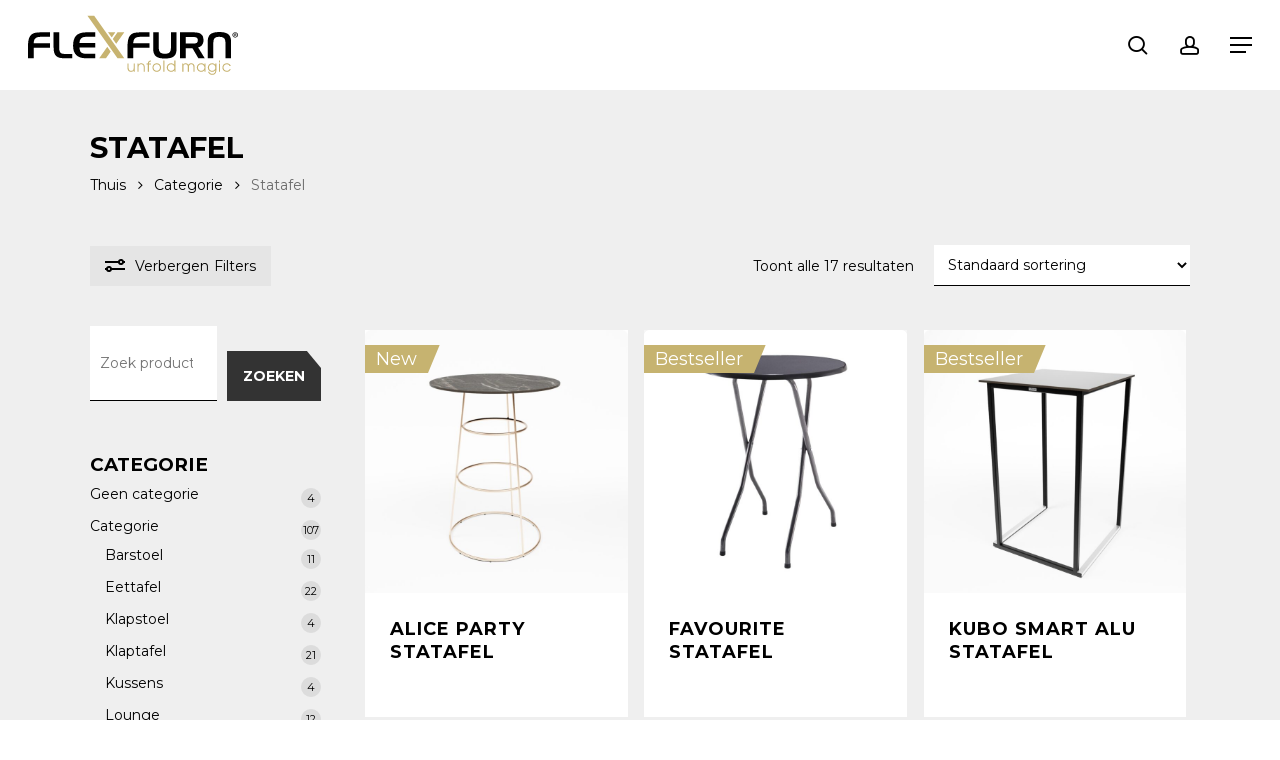

--- FILE ---
content_type: text/html; charset=UTF-8
request_url: https://flexfurn.com/nl/product-categorie/categorie/statafel/
body_size: 46387
content:
<!doctype html>
<html lang="nl-BE" class="no-js">
<head>
	<meta charset="UTF-8">
	<meta name="viewport" content="width=device-width, initial-scale=1, maximum-scale=1, user-scalable=0" /><script>
					(function(){
						var zccmpurl = new URL(document.location.href);
						var cmp_id =  zccmpurl.search.split('zc_rid=')[1];
						if (cmp_id != undefined) {
							document.cookie = 'zc_rid=' + cmp_id + ';max-age=10800;path=/';
						}
					})();
				</script><meta name='robots' content='index, follow, max-image-preview:large, max-snippet:-1, max-video-preview:-1' />

<!-- Google Tag Manager for WordPress by gtm4wp.com -->
<script data-cfasync="false" data-pagespeed-no-defer>
	var gtm4wp_datalayer_name = "dataLayer";
	var dataLayer = dataLayer || [];
	const gtm4wp_use_sku_instead = 0;
	const gtm4wp_currency = 'EUR';
	const gtm4wp_product_per_impression = 10;
	const gtm4wp_clear_ecommerce = true;
	const gtm4wp_datalayer_max_timeout = 2000;
</script>
<!-- End Google Tag Manager for WordPress by gtm4wp.com -->
	<!-- This site is optimized with the Yoast SEO plugin v26.6 - https://yoast.com/wordpress/plugins/seo/ -->
	<title>Statafel archieven - Flexfurn</title>
	<link rel="canonical" href="https://flexfurn.com/nl/product-categorie/categorie/statafel/" />
	<meta property="og:locale" content="nl_BE" />
	<meta property="og:type" content="article" />
	<meta property="og:title" content="Statafel archieven - Flexfurn" />
	<meta property="og:url" content="https://flexfurn.com/nl/product-categorie/categorie/statafel/" />
	<meta property="og:site_name" content="Flexfurn" />
	<meta name="twitter:card" content="summary_large_image" />
	<script type="application/ld+json" class="yoast-schema-graph">{"@context":"https://schema.org","@graph":[{"@type":"CollectionPage","@id":"https://flexfurn.com/product-categorie/categorie/statafel/","url":"https://flexfurn.com/product-categorie/categorie/statafel/","name":"Statafel archieven - Flexfurn","isPartOf":{"@id":"https://flexfurn.com/#website"},"primaryImageOfPage":{"@id":"https://flexfurn.com/product-categorie/categorie/statafel/#primaryimage"},"image":{"@id":"https://flexfurn.com/product-categorie/categorie/statafel/#primaryimage"},"thumbnailUrl":"https://flexfurn.com/wp-content/uploads/2024/12/ALICE-PARTY_GOLD_D80_LHC12.DARK-MARBLE_Low-view.jpg","breadcrumb":{"@id":"https://flexfurn.com/product-categorie/categorie/statafel/#breadcrumb"},"inLanguage":"nl-BE"},{"@type":"ImageObject","inLanguage":"nl-BE","@id":"https://flexfurn.com/product-categorie/categorie/statafel/#primaryimage","url":"https://flexfurn.com/wp-content/uploads/2024/12/ALICE-PARTY_GOLD_D80_LHC12.DARK-MARBLE_Low-view.jpg","contentUrl":"https://flexfurn.com/wp-content/uploads/2024/12/ALICE-PARTY_GOLD_D80_LHC12.DARK-MARBLE_Low-view.jpg","width":2400,"height":2400},{"@type":"BreadcrumbList","@id":"https://flexfurn.com/product-categorie/categorie/statafel/#breadcrumb","itemListElement":[{"@type":"ListItem","position":1,"name":"Home","item":"https://flexfurn.com/"},{"@type":"ListItem","position":2,"name":"Categorie","item":"https://flexfurn.com/product-categorie/categorie/"},{"@type":"ListItem","position":3,"name":"Statafel"}]},{"@type":"WebSite","@id":"https://flexfurn.com/#website","url":"https://flexfurn.com/","name":"Flexfurn","description":"","publisher":{"@id":"https://flexfurn.com/#organization"},"potentialAction":[{"@type":"SearchAction","target":{"@type":"EntryPoint","urlTemplate":"https://flexfurn.com/?s={search_term_string}"},"query-input":{"@type":"PropertyValueSpecification","valueRequired":true,"valueName":"search_term_string"}}],"inLanguage":"nl-BE"},{"@type":"Organization","@id":"https://flexfurn.com/#organization","name":"Flexfurn","url":"https://flexfurn.com/","logo":{"@type":"ImageObject","inLanguage":"nl-BE","@id":"https://flexfurn.com/#/schema/logo/image/","url":"https://flexfurn.com/wp-content/uploads/2023/08/LogoBlack.svg","contentUrl":"https://flexfurn.com/wp-content/uploads/2023/08/LogoBlack.svg","width":210,"height":60,"caption":"Flexfurn"},"image":{"@id":"https://flexfurn.com/#/schema/logo/image/"}}]}</script>
	<!-- / Yoast SEO plugin. -->


<link rel='dns-prefetch' href='//www.google.com' />
<link rel='dns-prefetch' href='//fonts.googleapis.com' />
<link rel="alternate" type="application/rss+xml" title="Flexfurn &raquo; feed" href="https://flexfurn.com/nl/feed/" />
<link rel="alternate" type="application/rss+xml" title="Flexfurn &raquo; reactiesfeed" href="https://flexfurn.com/nl/comments/feed/" />
<link rel="alternate" type="application/rss+xml" title="Feed Flexfurn &raquo; Statafel Categorie" href="https://flexfurn.com/nl/product-categorie/categorie/statafel/feed/" />
<link rel="preload" href="https://flexfurn.com/wp-content/themes/salient/css/fonts/icomoon.woff?v=1.6" as="font" type="font/woff" crossorigin="anonymous"><style id='wp-img-auto-sizes-contain-inline-css' type='text/css'>
img:is([sizes=auto i],[sizes^="auto," i]){contain-intrinsic-size:3000px 1500px}
/*# sourceURL=wp-img-auto-sizes-contain-inline-css */
</style>
<link rel='stylesheet' id='contact-form-7-css' href='https://flexfurn.com/wp-content/plugins/contact-form-7/includes/css/styles.css?ver=6.1.4' type='text/css' media='all' />
<link rel='stylesheet' id='woocommerce-layout-css' href='https://flexfurn.com/wp-content/plugins/woocommerce/assets/css/woocommerce-layout.css?ver=10.4.3' type='text/css' media='all' />
<link rel='stylesheet' id='woocommerce-smallscreen-css' href='https://flexfurn.com/wp-content/plugins/woocommerce/assets/css/woocommerce-smallscreen.css?ver=10.4.3' type='text/css' media='only screen and (max-width: 768px)' />
<link rel='stylesheet' id='woocommerce-general-css' href='https://flexfurn.com/wp-content/plugins/woocommerce/assets/css/woocommerce.css?ver=10.4.3' type='text/css' media='all' />
<style id='woocommerce-inline-inline-css' type='text/css'>
.woocommerce form .form-row .required { visibility: visible; }
/*# sourceURL=woocommerce-inline-inline-css */
</style>
<link rel='stylesheet' id='trp-language-switcher-style-css' href='https://flexfurn.com/wp-content/plugins/translatepress-multilingual/assets/css/trp-language-switcher.css?ver=3.0.6' type='text/css' media='all' />
<style id='trp-language-switcher-style-inline-css' type='text/css'>
.trp_language_switcher_shortcode .trp-language-switcher .trp-ls-shortcode-current-language.trp-ls-clicked{
    visibility: hidden;
}

.trp_language_switcher_shortcode .trp-language-switcher:hover div.trp-ls-shortcode-current-language{
    visibility: visible;
}

.trp_language_switcher_shortcode .trp-language-switcher:hover div.trp-ls-shortcode-language{
    visibility: hidden;
    height: 1px;
}
.trp_language_switcher_shortcode .trp-language-switcher .trp-ls-shortcode-language.trp-ls-clicked,
.trp_language_switcher_shortcode .trp-language-switcher:hover .trp-ls-shortcode-language.trp-ls-clicked{
    visibility:visible;
    height:auto;
    position: absolute;
    left: 0;
    top: 0;
    display: inline-block !important;
}
/*# sourceURL=trp-language-switcher-style-inline-css */
</style>
<link rel='stylesheet' id='cmplz-general-css' href='https://flexfurn.com/wp-content/plugins/complianz-gdpr-premium/assets/css/cookieblocker.min.css?ver=1762171065' type='text/css' media='all' />
<link rel='stylesheet' id='woo-variation-gallery-slider-css' href='https://flexfurn.com/wp-content/plugins/woo-variation-gallery/assets/css/slick.min.css?ver=1.8.1' type='text/css' media='all' />
<link rel='stylesheet' id='dashicons-css' href='https://flexfurn.com/wp-includes/css/dashicons.min.css?ver=6.9' type='text/css' media='all' />
<link rel='stylesheet' id='woo-variation-gallery-css' href='https://flexfurn.com/wp-content/plugins/woo-variation-gallery/assets/css/frontend.min.css?ver=1755769318' type='text/css' media='all' />
<style id='woo-variation-gallery-inline-css' type='text/css'>
:root {--wvg-thumbnail-item: 4;--wvg-thumbnail-item-gap: 0px;--wvg-single-image-size: 1000px;--wvg-gallery-width: 100%;--wvg-gallery-margin: 30px;}/* Default Width */.woo-variation-product-gallery {max-width: 100% !important;width: 100%;}/* Medium Devices, Desktops *//* Small Devices, Tablets */@media only screen and (max-width: 768px) {.woo-variation-product-gallery {width: 720px;max-width: 100% !important;}}/* Extra Small Devices, Phones */@media only screen and (max-width: 480px) {.woo-variation-product-gallery {width: 320px;max-width: 100% !important;}}
/*# sourceURL=woo-variation-gallery-inline-css */
</style>
<link rel='stylesheet' id='salient-grid-system-css' href='https://flexfurn.com/wp-content/themes/salient/css/build/grid-system.css?ver=17.3.1' type='text/css' media='all' />
<link rel='stylesheet' id='main-styles-css' href='https://flexfurn.com/wp-content/themes/salient/css/build/style.css?ver=17.3.1' type='text/css' media='all' />
<style id='main-styles-inline-css' type='text/css'>
@media only screen and (max-width:999px){#ajax-content-wrap .top-level .nectar-post-grid[data-animation*="fade"] .nectar-post-grid-item,#ajax-content-wrap .top-level .nectar-post-grid[data-animation="zoom-out-reveal"] .nectar-post-grid-item *:not(.content):not(.bg-overlay),#ajax-content-wrap .top-level .nectar-post-grid[data-animation="zoom-out-reveal"] .nectar-post-grid-item *:before{transform:none;opacity:1;clip-path:none;}#ajax-content-wrap .top-level .nectar-post-grid[data-animation="zoom-out-reveal"] .nectar-post-grid-item .nectar-el-parallax-scroll .nectar-post-grid-item-bg-wrap-inner{transform:scale(1.275);}}.wpb_row.vc_row.top-level .nectar-video-bg{opacity:1;height:100%;width:100%;object-fit:cover;object-position:center center;}body.using-mobile-browser .wpb_row.vc_row.top-level .nectar-video-wrap{left:0;}body.using-mobile-browser .wpb_row.vc_row.top-level.full-width-section .nectar-video-wrap:not(.column-video){left:50%;}body.using-mobile-browser #nectar_fullscreen_rows[data-mobile-disable="off"] .wpb_row.vc_row.top-level.full-width-section .nectar-video-wrap:not(.column-video){left:0;}.wpb_row.vc_row.top-level .nectar-video-wrap{opacity:1;width:100%;}body .wpb_row.parallax_section.top-level > .nectar-video-wrap video:not(.translate){opacity:1;}.top-level .portfolio-items[data-loading=lazy-load] .col .inner-wrap.animated .top-level-image{opacity:1;}.wpb_row.vc_row.top-level .column-image-bg-wrap[data-n-parallax-bg="true"] .column-image-bg,.wpb_row.vc_row.top-level + .wpb_row .column-image-bg-wrap[data-n-parallax-bg="true"] .column-image-bg,#portfolio-extra > .wpb_row.vc_row.parallax_section:first-child .row-bg{transform:none!important;height:100%!important;opacity:1;}#portfolio-extra > .wpb_row.vc_row.parallax_section .row-bg{background-attachment:scroll;}.scroll-down-wrap.hidden{transform:none;opacity:1;}#ajax-loading-screen[data-disable-mobile="0"]{display:none!important;}body[data-slide-out-widget-area-style="slide-out-from-right"].material .slide_out_area_close.hide_until_rendered{opacity:0;}
/*# sourceURL=main-styles-inline-css */
</style>
<link rel='stylesheet' id='nectar-header-layout-centered-menu-css' href='https://flexfurn.com/wp-content/themes/salient/css/build/header/header-layout-centered-menu.css?ver=17.3.1' type='text/css' media='all' />
<link rel='stylesheet' id='nectar-cf7-css' href='https://flexfurn.com/wp-content/themes/salient/css/build/third-party/cf7.css?ver=17.3.1' type='text/css' media='all' />
<link rel='stylesheet' id='nectar-wpforms-css' href='https://flexfurn.com/wp-content/themes/salient/css/build/third-party/wpforms.css?ver=17.3.1' type='text/css' media='all' />
<link rel='stylesheet' id='nectar_default_font_open_sans-css' href='https://fonts.googleapis.com/css?family=Open+Sans%3A300%2C400%2C600%2C700&#038;subset=latin%2Clatin-ext&#038;display=swap' type='text/css' media='all' />
<link rel='stylesheet' id='nectar-blog-auto-masonry-meta-overlaid-spaced-css' href='https://flexfurn.com/wp-content/themes/salient/css/build/blog/auto-masonry-meta-overlaid-spaced.css?ver=17.3.1' type='text/css' media='all' />
<link rel='stylesheet' id='responsive-css' href='https://flexfurn.com/wp-content/themes/salient/css/build/responsive.css?ver=17.3.1' type='text/css' media='all' />
<link rel='stylesheet' id='nectar-product-style-minimal-css' href='https://flexfurn.com/wp-content/themes/salient/css/build/third-party/woocommerce/product-style-minimal.css?ver=17.3.1' type='text/css' media='all' />
<link rel='stylesheet' id='woocommerce-css' href='https://flexfurn.com/wp-content/themes/salient/css/build/woocommerce.css?ver=17.3.1' type='text/css' media='all' />
<link rel='stylesheet' id='skin-material-css' href='https://flexfurn.com/wp-content/themes/salient/css/build/skin-material.css?ver=17.3.1' type='text/css' media='all' />
<link rel='stylesheet' id='salient-wp-menu-dynamic-css' href='https://flexfurn.com/wp-content/uploads/salient/menu-dynamic.css?ver=29930' type='text/css' media='all' />
<link rel='stylesheet' id='dflip-style-css' href='https://flexfurn.com/wp-content/plugins/3d-flipbook-dflip-lite/assets/css/dflip.min.css?ver=2.4.20' type='text/css' media='all' />
<link rel='stylesheet' id='dynamic-css-css' href='https://flexfurn.com/wp-content/themes/salient/css/salient-dynamic-styles.css?ver=13894' type='text/css' media='all' />
<style id='dynamic-css-inline-css' type='text/css'>
#header-space{background-color:#ffffff}@media only screen and (min-width:1000px){body #ajax-content-wrap.no-scroll{min-height:calc(100vh - 90px);height:calc(100vh - 90px)!important;}}@media only screen and (min-width:1000px){#page-header-wrap.fullscreen-header,#page-header-wrap.fullscreen-header #page-header-bg,html:not(.nectar-box-roll-loaded) .nectar-box-roll > #page-header-bg.fullscreen-header,.nectar_fullscreen_zoom_recent_projects,#nectar_fullscreen_rows:not(.afterLoaded) > div{height:calc(100vh - 89px);}.wpb_row.vc_row-o-full-height.top-level,.wpb_row.vc_row-o-full-height.top-level > .col.span_12{min-height:calc(100vh - 89px);}html:not(.nectar-box-roll-loaded) .nectar-box-roll > #page-header-bg.fullscreen-header{top:90px;}.nectar-slider-wrap[data-fullscreen="true"]:not(.loaded),.nectar-slider-wrap[data-fullscreen="true"]:not(.loaded) .swiper-container{height:calc(100vh - 88px)!important;}.admin-bar .nectar-slider-wrap[data-fullscreen="true"]:not(.loaded),.admin-bar .nectar-slider-wrap[data-fullscreen="true"]:not(.loaded) .swiper-container{height:calc(100vh - 88px - 32px)!important;}}.admin-bar[class*="page-template-template-no-header"] .wpb_row.vc_row-o-full-height.top-level,.admin-bar[class*="page-template-template-no-header"] .wpb_row.vc_row-o-full-height.top-level > .col.span_12{min-height:calc(100vh - 32px);}body[class*="page-template-template-no-header"] .wpb_row.vc_row-o-full-height.top-level,body[class*="page-template-template-no-header"] .wpb_row.vc_row-o-full-height.top-level > .col.span_12{min-height:100vh;}@media only screen and (max-width:999px){.using-mobile-browser #nectar_fullscreen_rows:not(.afterLoaded):not([data-mobile-disable="on"]) > div{height:calc(100vh - 126px);}.using-mobile-browser .wpb_row.vc_row-o-full-height.top-level,.using-mobile-browser .wpb_row.vc_row-o-full-height.top-level > .col.span_12,[data-permanent-transparent="1"].using-mobile-browser .wpb_row.vc_row-o-full-height.top-level,[data-permanent-transparent="1"].using-mobile-browser .wpb_row.vc_row-o-full-height.top-level > .col.span_12{min-height:calc(100vh - 126px);}html:not(.nectar-box-roll-loaded) .nectar-box-roll > #page-header-bg.fullscreen-header,.nectar_fullscreen_zoom_recent_projects,.nectar-slider-wrap[data-fullscreen="true"]:not(.loaded),.nectar-slider-wrap[data-fullscreen="true"]:not(.loaded) .swiper-container,#nectar_fullscreen_rows:not(.afterLoaded):not([data-mobile-disable="on"]) > div{height:calc(100vh - 73px);}.wpb_row.vc_row-o-full-height.top-level,.wpb_row.vc_row-o-full-height.top-level > .col.span_12{min-height:calc(100vh - 73px);}body[data-transparent-header="false"] #ajax-content-wrap.no-scroll{min-height:calc(100vh - 73px);height:calc(100vh - 73px);}}.post-type-archive-product.woocommerce .container-wrap,.tax-product_cat.woocommerce .container-wrap{background-color:#efefef;}.woocommerce.single-product #single-meta{position:relative!important;top:0!important;margin:0;left:8px;height:auto;}.woocommerce.single-product #single-meta:after{display:block;content:" ";clear:both;height:1px;}.woocommerce ul.products li.product.material,.woocommerce-page ul.products li.product.material{background-color:#ffffff;}.woocommerce ul.products li.product.minimal .product-wrap,.woocommerce ul.products li.product.minimal .background-color-expand,.woocommerce-page ul.products li.product.minimal .product-wrap,.woocommerce-page ul.products li.product.minimal .background-color-expand{background-color:#ffffff;}.screen-reader-text,.nectar-skip-to-content:not(:focus){border:0;clip:rect(1px,1px,1px,1px);clip-path:inset(50%);height:1px;margin:-1px;overflow:hidden;padding:0;position:absolute!important;width:1px;word-wrap:normal!important;}.row .col img:not([srcset]){width:auto;}.row .col img.img-with-animation.nectar-lazy:not([srcset]){width:100%;}
.woocommerce-mini-cart__buttons a.button a.wc-forward{background-color:#333!important;}
.woocommerce-mini-cart__buttons a.button a.checkout {background-color:#c7b370!important;}
.woocommerce-variation-price span.price {font-size: 30px!important;}
.collectiontitle h1 {font-size: 32px!important;}
form button {margin-top: 25px!important;}
button.cmplz-deny {display:none!important;}
ul.select2-results__options {color:#000000!important;}
li.select2-results__option {color:#000000!important;}
body[data-fancy-form-rcs="1"] .select2-container .select2-dropdown {color:#000!important;}
.iti__country-container {margin-top: -40px!important;}

input.hidden {color:#FFF!important;border-bottom: 1px solid #fff!important;}

.woocommerce ul.products li.product .price del, .woocommerce-page ul.products li.product .price del {font-size: 14px!important; color:#FF0000!important;}

.product-meta a p, .inner h4 a p {font-weight: lighter!important;}

.selectron23-option-title {margin-top: 2px; font-weight: 600!important;}
.transparent .selectron23-option-title {color:#FFFfff!important;}
.selectron23, .selectron23-option, .selectron23-container {background-color:transparent!important; background:transparent!important;}
.selectron23 span {display:none!important;}
button {clip-path: polygon(0 0, 85% 0%, 100% 34%, 100% 100%, 0 100%, 0% 50%)!important;}
th.label {font-weight: 500!important;text-transform: uppercase!important;}
button.single_add_to_cart_button, button.alt {clip-path: none!important;}
table.shop_table thead {background-color:#efefef!important;}
tr.cart_item {background-color:#f7f7f7;}
table.order-review {text-transform: uppercase!important;}
form.checkout_coupon {background-color:#f7f7f7;border: none!important;}
.col-2 {background-color:#efefef; padding: 2%;}
.woocommerce-checkout-review-order-table .product-container {background-color:#fff!important;}
.products li.product.minimal .background-color-expand, .products li.product.minimal .background-color-expand:before {border-radius: 0px!important;}

.hooked span.link_wrap {clip-path: polygon(0 0, 90% 0%, 100% 34%, 100% 100%, 0 100%, 0% 50%)!important;}
#footer-outer #copyright {padding: 15px 0px!important;}
span.onsale {border-radius: 0px!imporant;}

#ajax-content-wrap ul.products li.minimal.product span.onsale, .nectar-ajax-search-results ul.products li.minimal.product span.onsale, .nectar-woo-flickity ul.products li.minimal.product span.onsale, body.woocommerce #ajax-content-wrap ul.products li.minimal.product span.onsale {border-radius: 0px!important;clip-path: polygon(0 0, 90% 0%, 100% 30%, 100% 100%, 0 100%, 0% 50%)!important;}
.wp-block-social-links .wp-block-social-link .wp-block-social-link-anchor, .wp-block-social-links .wp-block-social-link .wp-block-social-link-anchor svg, .wp-block-social-links .wp-block-social-link .wp-block-social-link-anchor:active, .wp-block-social-links .wp-block-social-link .wp-block-social-link-anchor:hover, .wp-block-social-links .wp-block-social-link .wp-block-social-link-anchor:visited {fill:#C7B370!important;color:#C7B370!important;}

@media screen and (max-width: 992px) {
  .hideonmobile {display:none!important;}
}

.woocommerce div.product .woocommerce-tabs .full-width-content[data-tab-style="fullwidth"] ul.tabs li a {font-weight: bold!important; text-transform: uppercase!important;}

.testimonial_slider[data-style="minimal"] blockquote .title {font-style: none!important;}
#block-15 #sidebar .widget {margin-bottom: 20px!important;}
#sidebar .widget {margin-bottom: 0px!important;}
form.wp-block-search__button-outside {margin-bottom: 50px!important;}
.widgetborder {height: 1px; float:left; width:100%; background-color:#dddddd;margin: 25px 0px!important;}
label.wp-block-search__label {display:none;}
.product_meta {display:none;}
.full-width-tabs {background-color:#efefef;padding: 1% 2%;}

.wpforms-field-label{
    font-weight:400!important;
}

.hiddenFieldGTM{
    display:none;
}
/*
@media(min-width: 500px){
    #swal2-html-container form{
        display:grid;
        grid-template-columns:1fr 1fr;
        column-gap:1rem;
    }
    #swal2-html-container form p{
        padding:0!important;
    }
    #swal2-html-container form p:has(textarea),
    .wpcf7-response-output{
        grid-column: 1 / 3;
    }
    #swal2-html-container form textarea{
        height:180px;
    }
}
*/

.single-events .heading-title,
.single-events .post-featured-img{
    display:none!important;
}

.single-events .container-wrap{
    padding-top:0!important;
}
/*# sourceURL=dynamic-css-inline-css */
</style>
<link rel='stylesheet' id='redux-google-fonts-salient_redux-css' href='https://fonts.googleapis.com/css?family=Montserrat%3A600%2C700%2C400%2C400italic&#038;display=swap&#038;ver=6.9' type='text/css' media='all' />
<link rel='stylesheet' id='wpb-get-a-quote-button-sweetalert2-css' href='https://flexfurn.com/wp-content/plugins/get-a-quote-button-for-woocommerce/assets/css/sweetalert2.min.css?ver=1.7' type='text/css' media='all' />
<link rel='stylesheet' id='wpb-get-a-quote-button-styles-css' href='https://flexfurn.com/wp-content/plugins/get-a-quote-button-for-woocommerce/assets/css/frontend.css?ver=1.7' type='text/css' media='all' />
<style id='wpb-get-a-quote-button-styles-inline-css' type='text/css'>

		.wpb-get-a-quote-button-btn-default,
		.wpb-gqf-form-style-true input[type=submit],
		.wpb-gqf-form-style-true input[type=button],
		.wpb-gqf-form-style-true input[type=submit],
		.wpb-gqf-form-style-true input[type=button]{
			color: #ffffff;
			background: #c7b370;
		}
		.wpb-get-a-quote-button-btn-default:hover, .wpb-get-a-quote-button-btn-default:focus,
		.wpb-gqf-form-style-true input[type=submit]:hover, .wpb-gqf-form-style-true input[type=submit]:focus,
		.wpb-gqf-form-style-true input[type=button]:hover, .wpb-gqf-form-style-true input[type=button]:focus,
		.wpb-gqf-form-style-true input[type=submit]:hover,
		.wpb-gqf-form-style-true input[type=button]:hover,
		.wpb-gqf-form-style-true input[type=submit]:focus,
		.wpb-gqf-form-style-true input[type=button]:focus {
			color: #ffffff;
			background: #b58c2f;
		}
/*# sourceURL=wpb-get-a-quote-button-styles-inline-css */
</style>
<script type="text/template" id="tmpl-variation-template">
	<div class="woocommerce-variation-description">{{{ data.variation.variation_description }}}</div>
	<div class="woocommerce-variation-price">{{{ data.variation.price_html }}}</div>
	<div class="woocommerce-variation-availability">{{{ data.variation.availability_html }}}</div>
</script>
<script type="text/template" id="tmpl-unavailable-variation-template">
	<p role="alert">Dit product is niet beschikbaar. Kies een andere combinatie.</p>
</script>
<script type="text/javascript" src="https://flexfurn.com/wp-includes/js/dist/hooks.min.js?ver=dd5603f07f9220ed27f1" id="wp-hooks-js"></script>
<script type="text/javascript" id="say-what-js-js-extra">
/* <![CDATA[ */
var say_what_data = {"replacements":{"salient-portfolio|Previous Project|":"Vorige","salient-core|Load More|":"Meer laden","salient-portfolio|Next Project|":"Volgende","salient|More Information|":"Meer informatie","woocommerce|Show Filters|":"Toon filters","woocommerce|Hide|":"Verberg","woocommerce|Belasting|":"BTW"}};
//# sourceURL=say-what-js-js-extra
/* ]]> */
</script>
<script type="text/javascript" src="https://flexfurn.com/wp-content/plugins/say-what/assets/build/frontend.js?ver=fd31684c45e4d85aeb4e" id="say-what-js-js"></script>
<script type="text/javascript" src="https://flexfurn.com/wp-includes/js/jquery/jquery.min.js?ver=3.7.1" id="jquery-core-js"></script>
<script type="text/javascript" src="https://flexfurn.com/wp-includes/js/jquery/jquery-migrate.min.js?ver=3.4.1" id="jquery-migrate-js"></script>
<script type="text/javascript" src="https://flexfurn.com/wp-content/plugins/woocommerce/assets/js/jquery-blockui/jquery.blockUI.min.js?ver=2.7.0-wc.10.4.3" id="wc-jquery-blockui-js" data-wp-strategy="defer"></script>
<script type="text/javascript" id="wc-add-to-cart-js-extra">
/* <![CDATA[ */
var wc_add_to_cart_params = {"ajax_url":"/wp-admin/admin-ajax.php","wc_ajax_url":"https://flexfurn.com/nl/?wc-ajax=%%endpoint%%","i18n_view_cart":"Winkelwagen bekijken","cart_url":"https://flexfurn.com/nl","is_cart":"","cart_redirect_after_add":"no"};
//# sourceURL=wc-add-to-cart-js-extra
/* ]]> */
</script>
<script type="text/javascript" src="https://flexfurn.com/wp-content/plugins/woocommerce/assets/js/frontend/add-to-cart.min.js?ver=10.4.3" id="wc-add-to-cart-js" defer="defer" data-wp-strategy="defer"></script>
<script type="text/javascript" src="https://flexfurn.com/wp-content/plugins/woocommerce/assets/js/js-cookie/js.cookie.min.js?ver=2.1.4-wc.10.4.3" id="wc-js-cookie-js" defer="defer" data-wp-strategy="defer"></script>
<script type="text/javascript" id="woocommerce-js-extra">
/* <![CDATA[ */
var woocommerce_params = {"ajax_url":"/wp-admin/admin-ajax.php","wc_ajax_url":"https://flexfurn.com/nl/?wc-ajax=%%endpoint%%","i18n_password_show":"Wachtwoord tonen","i18n_password_hide":"Wachtwoord verbergen"};
//# sourceURL=woocommerce-js-extra
/* ]]> */
</script>
<script type="text/javascript" src="https://flexfurn.com/wp-content/plugins/woocommerce/assets/js/frontend/woocommerce.min.js?ver=10.4.3" id="woocommerce-js" defer="defer" data-wp-strategy="defer"></script>
<script type="text/javascript" src="https://flexfurn.com/wp-content/plugins/translatepress-multilingual/assets/js/trp-frontend-compatibility.js?ver=3.0.6" id="trp-frontend-compatibility-js"></script>
<script type="text/javascript" src="https://flexfurn.com/wp-includes/js/underscore.min.js?ver=1.13.7" id="underscore-js"></script>
<script type="text/javascript" id="wp-util-js-extra">
/* <![CDATA[ */
var _wpUtilSettings = {"ajax":{"url":"/wp-admin/admin-ajax.php"}};
//# sourceURL=wp-util-js-extra
/* ]]> */
</script>
<script type="text/javascript" src="https://flexfurn.com/wp-includes/js/wp-util.min.js?ver=6.9" id="wp-util-js"></script>
<script type="text/javascript" id="nectar-product-filters-display-js-extra">
/* <![CDATA[ */
var nectarProductFilterOptions = {"startingState":"open"};
//# sourceURL=nectar-product-filters-display-js-extra
/* ]]> */
</script>
<script type="text/javascript" src="https://flexfurn.com/wp-content/themes/salient/js/build/nectar-product-filters-display.js?ver=17.3.1" id="nectar-product-filters-display-js"></script>
<script></script><link rel="https://api.w.org/" href="https://flexfurn.com/nl/wp-json/" /><link rel="alternate" title="JSON" type="application/json" href="https://flexfurn.com/nl/wp-json/wp/v2/product_cat/70" /><link rel="EditURI" type="application/rsd+xml" title="RSD" href="https://flexfurn.com/xmlrpc.php?rsd" />

<meta name="wwp" content="yes" /><link rel="alternate" hreflang="nl-BE" href="https://flexfurn.com/nl/product-categorie/categorie/statafel/"/>
<link rel="alternate" hreflang="fr-BE" href="https://flexfurn.com/fr/categorie-de-produit-2/categorie-2/table-debout/"/>
<link rel="alternate" hreflang="en-GB" href="https://flexfurn.com/en/product-category/category-2/bar-table/"/>
<link rel="alternate" hreflang="de-DE" href="https://flexfurn.com/de/produktkategorie/kategorie-2/stehtisch/"/>
<link rel="alternate" hreflang="nl" href="https://flexfurn.com/nl/product-categorie/categorie/statafel/"/>
<link rel="alternate" hreflang="fr" href="https://flexfurn.com/fr/categorie-de-produit-2/categorie-2/table-debout/"/>
<link rel="alternate" hreflang="en" href="https://flexfurn.com/en/product-category/category-2/bar-table/"/>
<link rel="alternate" hreflang="de" href="https://flexfurn.com/de/produktkategorie/kategorie-2/stehtisch/"/>
			<style>.cmplz-hidden {
					display: none !important;
				}</style>
<!-- Google Tag Manager for WordPress by gtm4wp.com -->
<!-- GTM Container placement set to automatic -->
<script data-cfasync="false" data-pagespeed-no-defer type="text/javascript">
	var dataLayer_content = {"pagePostType":"product","pagePostType2":"tax-product","pageCategory":[],"customerTotalOrders":0,"customerTotalOrderValue":0,"customerFirstName":"","customerLastName":"","customerBillingFirstName":"","customerBillingLastName":"","customerBillingCompany":"","customerBillingAddress1":"","customerBillingAddress2":"","customerBillingCity":"","customerBillingState":"","customerBillingPostcode":"","customerBillingCountry":"","customerBillingEmail":"","customerBillingEmailHash":"","customerBillingPhone":"","customerShippingFirstName":"","customerShippingLastName":"","customerShippingCompany":"","customerShippingAddress1":"","customerShippingAddress2":"","customerShippingCity":"","customerShippingState":"","customerShippingPostcode":"","customerShippingCountry":"","cartContent":{"totals":{"applied_coupons":[],"discount_total":0,"subtotal":0,"total":0},"items":[]}};
	dataLayer.push( dataLayer_content );
</script>
<script data-cfasync="false" data-pagespeed-no-defer type="text/javascript">
(function(w,d,s,l,i){w[l]=w[l]||[];w[l].push({'gtm.start':
new Date().getTime(),event:'gtm.js'});var f=d.getElementsByTagName(s)[0],
j=d.createElement(s),dl=l!='dataLayer'?'&l='+l:'';j.async=true;j.src=
'//www.googletagmanager.com/gtm.js?id='+i+dl;f.parentNode.insertBefore(j,f);
})(window,document,'script','dataLayer','GTM-NMK5FMN');
</script>
<!-- End Google Tag Manager for WordPress by gtm4wp.com --><script type="text/javascript"> var root = document.getElementsByTagName( "html" )[0]; root.setAttribute( "class", "js" ); </script><script>
document.addEventListener('click', function(e) {
    // Controleer of de geklikte knop de juiste selector heeft
    if (e.target.closest('.wpb-get-a-quote-button-btn-default')) {
        
        console.log("Popup trigger gedetecteerd. Zoeken naar veld...");

        // Start een tijdelijke, snelle check (elke 100ms)
        var attempts = 0;
        var checkField = setInterval(function() {
            var urlField = document.getElementById('wpforms-7083-field_20');
            attempts++;

            if (urlField) {
                urlField.value = window.location.href;
                console.log("Veld gevonden en URL ingevuld na " + (attempts * 100) + "ms");
                clearInterval(checkField); // Stop direct als het gelukt is
            }

            // Stop na 3 seconden als het formulier niet verschijnt (fail-safe)
            if (attempts > 30) {
                clearInterval(checkField);
            }
        }, 100); 
    }
});
</script>	<noscript><style>.woocommerce-product-gallery{ opacity: 1 !important; }</style></noscript>
	<style>.single-product .quantity, .single-product .single_add_to_cart_button { display: none !important; }</style><meta name="generator" content="Powered by WPBakery Page Builder - drag and drop page builder for WordPress."/>
<style>
.grecaptcha-badge { 
    visibility: hidden;
}
</style>
<meta name="google-site-verification" content="cD_8tG560wpZ-m0-Ypxn0V9EMqNCsegoqmYp__BSifE" />
<!-- Leadinfo tracking code --> <script> (function(l,e,a,d,i,n,f,o){if(!l[i]){l.GlobalLeadinfoNamespace=l.GlobalLeadinfoNamespace||[]; l.GlobalLeadinfoNamespace.push(i);l[i]=function(){(l[i].q=l[i].q||[]).push(arguments)};l[i].t=l[i].t||n; l[i].q=l[i].q||[];o=e.createElement(a);f=e.getElementsByTagName(a)[0];o.async=1;o.src=d;f.parentNode.insertBefore(o,f);} }(window,document,'script','https://cdn.leadinfo.net/ping.js','leadinfo','LI-5F8FD5D51D9F5')); </script><link rel="icon" href="https://flexfurn.com/wp-content/uploads/2023/08/cropped-Favicon-32x32.png" sizes="32x32" />
<link rel="icon" href="https://flexfurn.com/wp-content/uploads/2023/08/cropped-Favicon-192x192.png" sizes="192x192" />
<link rel="apple-touch-icon" href="https://flexfurn.com/wp-content/uploads/2023/08/cropped-Favicon-180x180.png" />
<meta name="msapplication-TileImage" content="https://flexfurn.com/wp-content/uploads/2023/08/cropped-Favicon-270x270.png" />
<noscript><style> .wpb_animate_when_almost_visible { opacity: 1; }</style></noscript><style id='wp-block-image-inline-css' type='text/css'>
.wp-block-image>a,.wp-block-image>figure>a{display:inline-block}.wp-block-image img{box-sizing:border-box;height:auto;max-width:100%;vertical-align:bottom}@media not (prefers-reduced-motion){.wp-block-image img.hide{visibility:hidden}.wp-block-image img.show{animation:show-content-image .4s}}.wp-block-image[style*=border-radius] img,.wp-block-image[style*=border-radius]>a{border-radius:inherit}.wp-block-image.has-custom-border img{box-sizing:border-box}.wp-block-image.aligncenter{text-align:center}.wp-block-image.alignfull>a,.wp-block-image.alignwide>a{width:100%}.wp-block-image.alignfull img,.wp-block-image.alignwide img{height:auto;width:100%}.wp-block-image .aligncenter,.wp-block-image .alignleft,.wp-block-image .alignright,.wp-block-image.aligncenter,.wp-block-image.alignleft,.wp-block-image.alignright{display:table}.wp-block-image .aligncenter>figcaption,.wp-block-image .alignleft>figcaption,.wp-block-image .alignright>figcaption,.wp-block-image.aligncenter>figcaption,.wp-block-image.alignleft>figcaption,.wp-block-image.alignright>figcaption{caption-side:bottom;display:table-caption}.wp-block-image .alignleft{float:left;margin:.5em 1em .5em 0}.wp-block-image .alignright{float:right;margin:.5em 0 .5em 1em}.wp-block-image .aligncenter{margin-left:auto;margin-right:auto}.wp-block-image :where(figcaption){margin-bottom:1em;margin-top:.5em}.wp-block-image.is-style-circle-mask img{border-radius:9999px}@supports ((-webkit-mask-image:none) or (mask-image:none)) or (-webkit-mask-image:none){.wp-block-image.is-style-circle-mask img{border-radius:0;-webkit-mask-image:url('data:image/svg+xml;utf8,<svg viewBox="0 0 100 100" xmlns="http://www.w3.org/2000/svg"><circle cx="50" cy="50" r="50"/></svg>');mask-image:url('data:image/svg+xml;utf8,<svg viewBox="0 0 100 100" xmlns="http://www.w3.org/2000/svg"><circle cx="50" cy="50" r="50"/></svg>');mask-mode:alpha;-webkit-mask-position:center;mask-position:center;-webkit-mask-repeat:no-repeat;mask-repeat:no-repeat;-webkit-mask-size:contain;mask-size:contain}}:root :where(.wp-block-image.is-style-rounded img,.wp-block-image .is-style-rounded img){border-radius:9999px}.wp-block-image figure{margin:0}.wp-lightbox-container{display:flex;flex-direction:column;position:relative}.wp-lightbox-container img{cursor:zoom-in}.wp-lightbox-container img:hover+button{opacity:1}.wp-lightbox-container button{align-items:center;backdrop-filter:blur(16px) saturate(180%);background-color:#5a5a5a40;border:none;border-radius:4px;cursor:zoom-in;display:flex;height:20px;justify-content:center;opacity:0;padding:0;position:absolute;right:16px;text-align:center;top:16px;width:20px;z-index:100}@media not (prefers-reduced-motion){.wp-lightbox-container button{transition:opacity .2s ease}}.wp-lightbox-container button:focus-visible{outline:3px auto #5a5a5a40;outline:3px auto -webkit-focus-ring-color;outline-offset:3px}.wp-lightbox-container button:hover{cursor:pointer;opacity:1}.wp-lightbox-container button:focus{opacity:1}.wp-lightbox-container button:focus,.wp-lightbox-container button:hover,.wp-lightbox-container button:not(:hover):not(:active):not(.has-background){background-color:#5a5a5a40;border:none}.wp-lightbox-overlay{box-sizing:border-box;cursor:zoom-out;height:100vh;left:0;overflow:hidden;position:fixed;top:0;visibility:hidden;width:100%;z-index:100000}.wp-lightbox-overlay .close-button{align-items:center;cursor:pointer;display:flex;justify-content:center;min-height:40px;min-width:40px;padding:0;position:absolute;right:calc(env(safe-area-inset-right) + 16px);top:calc(env(safe-area-inset-top) + 16px);z-index:5000000}.wp-lightbox-overlay .close-button:focus,.wp-lightbox-overlay .close-button:hover,.wp-lightbox-overlay .close-button:not(:hover):not(:active):not(.has-background){background:none;border:none}.wp-lightbox-overlay .lightbox-image-container{height:var(--wp--lightbox-container-height);left:50%;overflow:hidden;position:absolute;top:50%;transform:translate(-50%,-50%);transform-origin:top left;width:var(--wp--lightbox-container-width);z-index:9999999999}.wp-lightbox-overlay .wp-block-image{align-items:center;box-sizing:border-box;display:flex;height:100%;justify-content:center;margin:0;position:relative;transform-origin:0 0;width:100%;z-index:3000000}.wp-lightbox-overlay .wp-block-image img{height:var(--wp--lightbox-image-height);min-height:var(--wp--lightbox-image-height);min-width:var(--wp--lightbox-image-width);width:var(--wp--lightbox-image-width)}.wp-lightbox-overlay .wp-block-image figcaption{display:none}.wp-lightbox-overlay button{background:none;border:none}.wp-lightbox-overlay .scrim{background-color:#fff;height:100%;opacity:.9;position:absolute;width:100%;z-index:2000000}.wp-lightbox-overlay.active{visibility:visible}@media not (prefers-reduced-motion){.wp-lightbox-overlay.active{animation:turn-on-visibility .25s both}.wp-lightbox-overlay.active img{animation:turn-on-visibility .35s both}.wp-lightbox-overlay.show-closing-animation:not(.active){animation:turn-off-visibility .35s both}.wp-lightbox-overlay.show-closing-animation:not(.active) img{animation:turn-off-visibility .25s both}.wp-lightbox-overlay.zoom.active{animation:none;opacity:1;visibility:visible}.wp-lightbox-overlay.zoom.active .lightbox-image-container{animation:lightbox-zoom-in .4s}.wp-lightbox-overlay.zoom.active .lightbox-image-container img{animation:none}.wp-lightbox-overlay.zoom.active .scrim{animation:turn-on-visibility .4s forwards}.wp-lightbox-overlay.zoom.show-closing-animation:not(.active){animation:none}.wp-lightbox-overlay.zoom.show-closing-animation:not(.active) .lightbox-image-container{animation:lightbox-zoom-out .4s}.wp-lightbox-overlay.zoom.show-closing-animation:not(.active) .lightbox-image-container img{animation:none}.wp-lightbox-overlay.zoom.show-closing-animation:not(.active) .scrim{animation:turn-off-visibility .4s forwards}}@keyframes show-content-image{0%{visibility:hidden}99%{visibility:hidden}to{visibility:visible}}@keyframes turn-on-visibility{0%{opacity:0}to{opacity:1}}@keyframes turn-off-visibility{0%{opacity:1;visibility:visible}99%{opacity:0;visibility:visible}to{opacity:0;visibility:hidden}}@keyframes lightbox-zoom-in{0%{transform:translate(calc((-100vw + var(--wp--lightbox-scrollbar-width))/2 + var(--wp--lightbox-initial-left-position)),calc(-50vh + var(--wp--lightbox-initial-top-position))) scale(var(--wp--lightbox-scale))}to{transform:translate(-50%,-50%) scale(1)}}@keyframes lightbox-zoom-out{0%{transform:translate(-50%,-50%) scale(1);visibility:visible}99%{visibility:visible}to{transform:translate(calc((-100vw + var(--wp--lightbox-scrollbar-width))/2 + var(--wp--lightbox-initial-left-position)),calc(-50vh + var(--wp--lightbox-initial-top-position))) scale(var(--wp--lightbox-scale));visibility:hidden}}
/*# sourceURL=https://flexfurn.com/wp-includes/blocks/image/style.min.css */
</style>
<style id='wp-block-search-inline-css' type='text/css'>
.wp-block-search__button{margin-left:10px;word-break:normal}.wp-block-search__button.has-icon{line-height:0}.wp-block-search__button svg{height:1.25em;min-height:24px;min-width:24px;width:1.25em;fill:currentColor;vertical-align:text-bottom}:where(.wp-block-search__button){border:1px solid #ccc;padding:6px 10px}.wp-block-search__inside-wrapper{display:flex;flex:auto;flex-wrap:nowrap;max-width:100%}.wp-block-search__label{width:100%}.wp-block-search.wp-block-search__button-only .wp-block-search__button{box-sizing:border-box;display:flex;flex-shrink:0;justify-content:center;margin-left:0;max-width:100%}.wp-block-search.wp-block-search__button-only .wp-block-search__inside-wrapper{min-width:0!important;transition-property:width}.wp-block-search.wp-block-search__button-only .wp-block-search__input{flex-basis:100%;transition-duration:.3s}.wp-block-search.wp-block-search__button-only.wp-block-search__searchfield-hidden,.wp-block-search.wp-block-search__button-only.wp-block-search__searchfield-hidden .wp-block-search__inside-wrapper{overflow:hidden}.wp-block-search.wp-block-search__button-only.wp-block-search__searchfield-hidden .wp-block-search__input{border-left-width:0!important;border-right-width:0!important;flex-basis:0;flex-grow:0;margin:0;min-width:0!important;padding-left:0!important;padding-right:0!important;width:0!important}:where(.wp-block-search__input){appearance:none;border:1px solid #949494;flex-grow:1;font-family:inherit;font-size:inherit;font-style:inherit;font-weight:inherit;letter-spacing:inherit;line-height:inherit;margin-left:0;margin-right:0;min-width:3rem;padding:8px;text-decoration:unset!important;text-transform:inherit}:where(.wp-block-search__button-inside .wp-block-search__inside-wrapper){background-color:#fff;border:1px solid #949494;box-sizing:border-box;padding:4px}:where(.wp-block-search__button-inside .wp-block-search__inside-wrapper) .wp-block-search__input{border:none;border-radius:0;padding:0 4px}:where(.wp-block-search__button-inside .wp-block-search__inside-wrapper) .wp-block-search__input:focus{outline:none}:where(.wp-block-search__button-inside .wp-block-search__inside-wrapper) :where(.wp-block-search__button){padding:4px 8px}.wp-block-search.aligncenter .wp-block-search__inside-wrapper{margin:auto}.wp-block[data-align=right] .wp-block-search.wp-block-search__button-only .wp-block-search__inside-wrapper{float:right}
/*# sourceURL=https://flexfurn.com/wp-includes/blocks/search/style.min.css */
</style>
<style id='wp-block-paragraph-inline-css' type='text/css'>
.is-small-text{font-size:.875em}.is-regular-text{font-size:1em}.is-large-text{font-size:2.25em}.is-larger-text{font-size:3em}.has-drop-cap:not(:focus):first-letter{float:left;font-size:8.4em;font-style:normal;font-weight:100;line-height:.68;margin:.05em .1em 0 0;text-transform:uppercase}body.rtl .has-drop-cap:not(:focus):first-letter{float:none;margin-left:.1em}p.has-drop-cap.has-background{overflow:hidden}:root :where(p.has-background){padding:1.25em 2.375em}:where(p.has-text-color:not(.has-link-color)) a{color:inherit}p.has-text-align-left[style*="writing-mode:vertical-lr"],p.has-text-align-right[style*="writing-mode:vertical-rl"]{rotate:180deg}
/*# sourceURL=https://flexfurn.com/wp-includes/blocks/paragraph/style.min.css */
</style>
<style id='wp-block-social-links-inline-css' type='text/css'>
.wp-block-social-links{background:none;box-sizing:border-box;margin-left:0;padding-left:0;padding-right:0;text-indent:0}.wp-block-social-links .wp-social-link a,.wp-block-social-links .wp-social-link a:hover{border-bottom:0;box-shadow:none;text-decoration:none}.wp-block-social-links .wp-social-link svg{height:1em;width:1em}.wp-block-social-links .wp-social-link span:not(.screen-reader-text){font-size:.65em;margin-left:.5em;margin-right:.5em}.wp-block-social-links.has-small-icon-size{font-size:16px}.wp-block-social-links,.wp-block-social-links.has-normal-icon-size{font-size:24px}.wp-block-social-links.has-large-icon-size{font-size:36px}.wp-block-social-links.has-huge-icon-size{font-size:48px}.wp-block-social-links.aligncenter{display:flex;justify-content:center}.wp-block-social-links.alignright{justify-content:flex-end}.wp-block-social-link{border-radius:9999px;display:block}@media not (prefers-reduced-motion){.wp-block-social-link{transition:transform .1s ease}}.wp-block-social-link{height:auto}.wp-block-social-link a{align-items:center;display:flex;line-height:0}.wp-block-social-link:hover{transform:scale(1.1)}.wp-block-social-links .wp-block-social-link.wp-social-link{display:inline-block;margin:0;padding:0}.wp-block-social-links .wp-block-social-link.wp-social-link .wp-block-social-link-anchor,.wp-block-social-links .wp-block-social-link.wp-social-link .wp-block-social-link-anchor svg,.wp-block-social-links .wp-block-social-link.wp-social-link .wp-block-social-link-anchor:active,.wp-block-social-links .wp-block-social-link.wp-social-link .wp-block-social-link-anchor:hover,.wp-block-social-links .wp-block-social-link.wp-social-link .wp-block-social-link-anchor:visited{color:currentColor;fill:currentColor}:where(.wp-block-social-links:not(.is-style-logos-only)) .wp-social-link{background-color:#f0f0f0;color:#444}:where(.wp-block-social-links:not(.is-style-logos-only)) .wp-social-link-amazon{background-color:#f90;color:#fff}:where(.wp-block-social-links:not(.is-style-logos-only)) .wp-social-link-bandcamp{background-color:#1ea0c3;color:#fff}:where(.wp-block-social-links:not(.is-style-logos-only)) .wp-social-link-behance{background-color:#0757fe;color:#fff}:where(.wp-block-social-links:not(.is-style-logos-only)) .wp-social-link-bluesky{background-color:#0a7aff;color:#fff}:where(.wp-block-social-links:not(.is-style-logos-only)) .wp-social-link-codepen{background-color:#1e1f26;color:#fff}:where(.wp-block-social-links:not(.is-style-logos-only)) .wp-social-link-deviantart{background-color:#02e49b;color:#fff}:where(.wp-block-social-links:not(.is-style-logos-only)) .wp-social-link-discord{background-color:#5865f2;color:#fff}:where(.wp-block-social-links:not(.is-style-logos-only)) .wp-social-link-dribbble{background-color:#e94c89;color:#fff}:where(.wp-block-social-links:not(.is-style-logos-only)) .wp-social-link-dropbox{background-color:#4280ff;color:#fff}:where(.wp-block-social-links:not(.is-style-logos-only)) .wp-social-link-etsy{background-color:#f45800;color:#fff}:where(.wp-block-social-links:not(.is-style-logos-only)) .wp-social-link-facebook{background-color:#0866ff;color:#fff}:where(.wp-block-social-links:not(.is-style-logos-only)) .wp-social-link-fivehundredpx{background-color:#000;color:#fff}:where(.wp-block-social-links:not(.is-style-logos-only)) .wp-social-link-flickr{background-color:#0461dd;color:#fff}:where(.wp-block-social-links:not(.is-style-logos-only)) .wp-social-link-foursquare{background-color:#e65678;color:#fff}:where(.wp-block-social-links:not(.is-style-logos-only)) .wp-social-link-github{background-color:#24292d;color:#fff}:where(.wp-block-social-links:not(.is-style-logos-only)) .wp-social-link-goodreads{background-color:#eceadd;color:#382110}:where(.wp-block-social-links:not(.is-style-logos-only)) .wp-social-link-google{background-color:#ea4434;color:#fff}:where(.wp-block-social-links:not(.is-style-logos-only)) .wp-social-link-gravatar{background-color:#1d4fc4;color:#fff}:where(.wp-block-social-links:not(.is-style-logos-only)) .wp-social-link-instagram{background-color:#f00075;color:#fff}:where(.wp-block-social-links:not(.is-style-logos-only)) .wp-social-link-lastfm{background-color:#e21b24;color:#fff}:where(.wp-block-social-links:not(.is-style-logos-only)) .wp-social-link-linkedin{background-color:#0d66c2;color:#fff}:where(.wp-block-social-links:not(.is-style-logos-only)) .wp-social-link-mastodon{background-color:#3288d4;color:#fff}:where(.wp-block-social-links:not(.is-style-logos-only)) .wp-social-link-medium{background-color:#000;color:#fff}:where(.wp-block-social-links:not(.is-style-logos-only)) .wp-social-link-meetup{background-color:#f6405f;color:#fff}:where(.wp-block-social-links:not(.is-style-logos-only)) .wp-social-link-patreon{background-color:#000;color:#fff}:where(.wp-block-social-links:not(.is-style-logos-only)) .wp-social-link-pinterest{background-color:#e60122;color:#fff}:where(.wp-block-social-links:not(.is-style-logos-only)) .wp-social-link-pocket{background-color:#ef4155;color:#fff}:where(.wp-block-social-links:not(.is-style-logos-only)) .wp-social-link-reddit{background-color:#ff4500;color:#fff}:where(.wp-block-social-links:not(.is-style-logos-only)) .wp-social-link-skype{background-color:#0478d7;color:#fff}:where(.wp-block-social-links:not(.is-style-logos-only)) .wp-social-link-snapchat{background-color:#fefc00;color:#fff;stroke:#000}:where(.wp-block-social-links:not(.is-style-logos-only)) .wp-social-link-soundcloud{background-color:#ff5600;color:#fff}:where(.wp-block-social-links:not(.is-style-logos-only)) .wp-social-link-spotify{background-color:#1bd760;color:#fff}:where(.wp-block-social-links:not(.is-style-logos-only)) .wp-social-link-telegram{background-color:#2aabee;color:#fff}:where(.wp-block-social-links:not(.is-style-logos-only)) .wp-social-link-threads{background-color:#000;color:#fff}:where(.wp-block-social-links:not(.is-style-logos-only)) .wp-social-link-tiktok{background-color:#000;color:#fff}:where(.wp-block-social-links:not(.is-style-logos-only)) .wp-social-link-tumblr{background-color:#011835;color:#fff}:where(.wp-block-social-links:not(.is-style-logos-only)) .wp-social-link-twitch{background-color:#6440a4;color:#fff}:where(.wp-block-social-links:not(.is-style-logos-only)) .wp-social-link-twitter{background-color:#1da1f2;color:#fff}:where(.wp-block-social-links:not(.is-style-logos-only)) .wp-social-link-vimeo{background-color:#1eb7ea;color:#fff}:where(.wp-block-social-links:not(.is-style-logos-only)) .wp-social-link-vk{background-color:#4680c2;color:#fff}:where(.wp-block-social-links:not(.is-style-logos-only)) .wp-social-link-wordpress{background-color:#3499cd;color:#fff}:where(.wp-block-social-links:not(.is-style-logos-only)) .wp-social-link-whatsapp{background-color:#25d366;color:#fff}:where(.wp-block-social-links:not(.is-style-logos-only)) .wp-social-link-x{background-color:#000;color:#fff}:where(.wp-block-social-links:not(.is-style-logos-only)) .wp-social-link-yelp{background-color:#d32422;color:#fff}:where(.wp-block-social-links:not(.is-style-logos-only)) .wp-social-link-youtube{background-color:red;color:#fff}:where(.wp-block-social-links.is-style-logos-only) .wp-social-link{background:none}:where(.wp-block-social-links.is-style-logos-only) .wp-social-link svg{height:1.25em;width:1.25em}:where(.wp-block-social-links.is-style-logos-only) .wp-social-link-amazon{color:#f90}:where(.wp-block-social-links.is-style-logos-only) .wp-social-link-bandcamp{color:#1ea0c3}:where(.wp-block-social-links.is-style-logos-only) .wp-social-link-behance{color:#0757fe}:where(.wp-block-social-links.is-style-logos-only) .wp-social-link-bluesky{color:#0a7aff}:where(.wp-block-social-links.is-style-logos-only) .wp-social-link-codepen{color:#1e1f26}:where(.wp-block-social-links.is-style-logos-only) .wp-social-link-deviantart{color:#02e49b}:where(.wp-block-social-links.is-style-logos-only) .wp-social-link-discord{color:#5865f2}:where(.wp-block-social-links.is-style-logos-only) .wp-social-link-dribbble{color:#e94c89}:where(.wp-block-social-links.is-style-logos-only) .wp-social-link-dropbox{color:#4280ff}:where(.wp-block-social-links.is-style-logos-only) .wp-social-link-etsy{color:#f45800}:where(.wp-block-social-links.is-style-logos-only) .wp-social-link-facebook{color:#0866ff}:where(.wp-block-social-links.is-style-logos-only) .wp-social-link-fivehundredpx{color:#000}:where(.wp-block-social-links.is-style-logos-only) .wp-social-link-flickr{color:#0461dd}:where(.wp-block-social-links.is-style-logos-only) .wp-social-link-foursquare{color:#e65678}:where(.wp-block-social-links.is-style-logos-only) .wp-social-link-github{color:#24292d}:where(.wp-block-social-links.is-style-logos-only) .wp-social-link-goodreads{color:#382110}:where(.wp-block-social-links.is-style-logos-only) .wp-social-link-google{color:#ea4434}:where(.wp-block-social-links.is-style-logos-only) .wp-social-link-gravatar{color:#1d4fc4}:where(.wp-block-social-links.is-style-logos-only) .wp-social-link-instagram{color:#f00075}:where(.wp-block-social-links.is-style-logos-only) .wp-social-link-lastfm{color:#e21b24}:where(.wp-block-social-links.is-style-logos-only) .wp-social-link-linkedin{color:#0d66c2}:where(.wp-block-social-links.is-style-logos-only) .wp-social-link-mastodon{color:#3288d4}:where(.wp-block-social-links.is-style-logos-only) .wp-social-link-medium{color:#000}:where(.wp-block-social-links.is-style-logos-only) .wp-social-link-meetup{color:#f6405f}:where(.wp-block-social-links.is-style-logos-only) .wp-social-link-patreon{color:#000}:where(.wp-block-social-links.is-style-logos-only) .wp-social-link-pinterest{color:#e60122}:where(.wp-block-social-links.is-style-logos-only) .wp-social-link-pocket{color:#ef4155}:where(.wp-block-social-links.is-style-logos-only) .wp-social-link-reddit{color:#ff4500}:where(.wp-block-social-links.is-style-logos-only) .wp-social-link-skype{color:#0478d7}:where(.wp-block-social-links.is-style-logos-only) .wp-social-link-snapchat{color:#fff;stroke:#000}:where(.wp-block-social-links.is-style-logos-only) .wp-social-link-soundcloud{color:#ff5600}:where(.wp-block-social-links.is-style-logos-only) .wp-social-link-spotify{color:#1bd760}:where(.wp-block-social-links.is-style-logos-only) .wp-social-link-telegram{color:#2aabee}:where(.wp-block-social-links.is-style-logos-only) .wp-social-link-threads{color:#000}:where(.wp-block-social-links.is-style-logos-only) .wp-social-link-tiktok{color:#000}:where(.wp-block-social-links.is-style-logos-only) .wp-social-link-tumblr{color:#011835}:where(.wp-block-social-links.is-style-logos-only) .wp-social-link-twitch{color:#6440a4}:where(.wp-block-social-links.is-style-logos-only) .wp-social-link-twitter{color:#1da1f2}:where(.wp-block-social-links.is-style-logos-only) .wp-social-link-vimeo{color:#1eb7ea}:where(.wp-block-social-links.is-style-logos-only) .wp-social-link-vk{color:#4680c2}:where(.wp-block-social-links.is-style-logos-only) .wp-social-link-whatsapp{color:#25d366}:where(.wp-block-social-links.is-style-logos-only) .wp-social-link-wordpress{color:#3499cd}:where(.wp-block-social-links.is-style-logos-only) .wp-social-link-x{color:#000}:where(.wp-block-social-links.is-style-logos-only) .wp-social-link-yelp{color:#d32422}:where(.wp-block-social-links.is-style-logos-only) .wp-social-link-youtube{color:red}.wp-block-social-links.is-style-pill-shape .wp-social-link{width:auto}:root :where(.wp-block-social-links .wp-social-link a){padding:.25em}:root :where(.wp-block-social-links.is-style-logos-only .wp-social-link a){padding:0}:root :where(.wp-block-social-links.is-style-pill-shape .wp-social-link a){padding-left:.6666666667em;padding-right:.6666666667em}.wp-block-social-links:not(.has-icon-color):not(.has-icon-background-color) .wp-social-link-snapchat .wp-block-social-link-label{color:#000}
/*# sourceURL=https://flexfurn.com/wp-includes/blocks/social-links/style.min.css */
</style>
<link rel='stylesheet' id='wc-blocks-style-css' href='https://flexfurn.com/wp-content/plugins/woocommerce/assets/client/blocks/wc-blocks.css?ver=wc-10.4.3' type='text/css' media='all' />
<link rel='stylesheet' id='wc-blocks-style-product-categories-css' href='https://flexfurn.com/wp-content/plugins/woocommerce/assets/client/blocks/product-categories.css?ver=wc-10.4.3' type='text/css' media='all' />
<style id='global-styles-inline-css' type='text/css'>
:root{--wp--preset--aspect-ratio--square: 1;--wp--preset--aspect-ratio--4-3: 4/3;--wp--preset--aspect-ratio--3-4: 3/4;--wp--preset--aspect-ratio--3-2: 3/2;--wp--preset--aspect-ratio--2-3: 2/3;--wp--preset--aspect-ratio--16-9: 16/9;--wp--preset--aspect-ratio--9-16: 9/16;--wp--preset--color--black: #000000;--wp--preset--color--cyan-bluish-gray: #abb8c3;--wp--preset--color--white: #ffffff;--wp--preset--color--pale-pink: #f78da7;--wp--preset--color--vivid-red: #cf2e2e;--wp--preset--color--luminous-vivid-orange: #ff6900;--wp--preset--color--luminous-vivid-amber: #fcb900;--wp--preset--color--light-green-cyan: #7bdcb5;--wp--preset--color--vivid-green-cyan: #00d084;--wp--preset--color--pale-cyan-blue: #8ed1fc;--wp--preset--color--vivid-cyan-blue: #0693e3;--wp--preset--color--vivid-purple: #9b51e0;--wp--preset--gradient--vivid-cyan-blue-to-vivid-purple: linear-gradient(135deg,rgb(6,147,227) 0%,rgb(155,81,224) 100%);--wp--preset--gradient--light-green-cyan-to-vivid-green-cyan: linear-gradient(135deg,rgb(122,220,180) 0%,rgb(0,208,130) 100%);--wp--preset--gradient--luminous-vivid-amber-to-luminous-vivid-orange: linear-gradient(135deg,rgb(252,185,0) 0%,rgb(255,105,0) 100%);--wp--preset--gradient--luminous-vivid-orange-to-vivid-red: linear-gradient(135deg,rgb(255,105,0) 0%,rgb(207,46,46) 100%);--wp--preset--gradient--very-light-gray-to-cyan-bluish-gray: linear-gradient(135deg,rgb(238,238,238) 0%,rgb(169,184,195) 100%);--wp--preset--gradient--cool-to-warm-spectrum: linear-gradient(135deg,rgb(74,234,220) 0%,rgb(151,120,209) 20%,rgb(207,42,186) 40%,rgb(238,44,130) 60%,rgb(251,105,98) 80%,rgb(254,248,76) 100%);--wp--preset--gradient--blush-light-purple: linear-gradient(135deg,rgb(255,206,236) 0%,rgb(152,150,240) 100%);--wp--preset--gradient--blush-bordeaux: linear-gradient(135deg,rgb(254,205,165) 0%,rgb(254,45,45) 50%,rgb(107,0,62) 100%);--wp--preset--gradient--luminous-dusk: linear-gradient(135deg,rgb(255,203,112) 0%,rgb(199,81,192) 50%,rgb(65,88,208) 100%);--wp--preset--gradient--pale-ocean: linear-gradient(135deg,rgb(255,245,203) 0%,rgb(182,227,212) 50%,rgb(51,167,181) 100%);--wp--preset--gradient--electric-grass: linear-gradient(135deg,rgb(202,248,128) 0%,rgb(113,206,126) 100%);--wp--preset--gradient--midnight: linear-gradient(135deg,rgb(2,3,129) 0%,rgb(40,116,252) 100%);--wp--preset--font-size--small: 13px;--wp--preset--font-size--medium: 20px;--wp--preset--font-size--large: 36px;--wp--preset--font-size--x-large: 42px;--wp--preset--spacing--20: 0.44rem;--wp--preset--spacing--30: 0.67rem;--wp--preset--spacing--40: 1rem;--wp--preset--spacing--50: 1.5rem;--wp--preset--spacing--60: 2.25rem;--wp--preset--spacing--70: 3.38rem;--wp--preset--spacing--80: 5.06rem;--wp--preset--shadow--natural: 6px 6px 9px rgba(0, 0, 0, 0.2);--wp--preset--shadow--deep: 12px 12px 50px rgba(0, 0, 0, 0.4);--wp--preset--shadow--sharp: 6px 6px 0px rgba(0, 0, 0, 0.2);--wp--preset--shadow--outlined: 6px 6px 0px -3px rgb(255, 255, 255), 6px 6px rgb(0, 0, 0);--wp--preset--shadow--crisp: 6px 6px 0px rgb(0, 0, 0);}:root { --wp--style--global--content-size: 1300px;--wp--style--global--wide-size: 1300px; }:where(body) { margin: 0; }.wp-site-blocks > .alignleft { float: left; margin-right: 2em; }.wp-site-blocks > .alignright { float: right; margin-left: 2em; }.wp-site-blocks > .aligncenter { justify-content: center; margin-left: auto; margin-right: auto; }:where(.is-layout-flex){gap: 0.5em;}:where(.is-layout-grid){gap: 0.5em;}.is-layout-flow > .alignleft{float: left;margin-inline-start: 0;margin-inline-end: 2em;}.is-layout-flow > .alignright{float: right;margin-inline-start: 2em;margin-inline-end: 0;}.is-layout-flow > .aligncenter{margin-left: auto !important;margin-right: auto !important;}.is-layout-constrained > .alignleft{float: left;margin-inline-start: 0;margin-inline-end: 2em;}.is-layout-constrained > .alignright{float: right;margin-inline-start: 2em;margin-inline-end: 0;}.is-layout-constrained > .aligncenter{margin-left: auto !important;margin-right: auto !important;}.is-layout-constrained > :where(:not(.alignleft):not(.alignright):not(.alignfull)){max-width: var(--wp--style--global--content-size);margin-left: auto !important;margin-right: auto !important;}.is-layout-constrained > .alignwide{max-width: var(--wp--style--global--wide-size);}body .is-layout-flex{display: flex;}.is-layout-flex{flex-wrap: wrap;align-items: center;}.is-layout-flex > :is(*, div){margin: 0;}body .is-layout-grid{display: grid;}.is-layout-grid > :is(*, div){margin: 0;}body{padding-top: 0px;padding-right: 0px;padding-bottom: 0px;padding-left: 0px;}:root :where(.wp-element-button, .wp-block-button__link){background-color: #32373c;border-width: 0;color: #fff;font-family: inherit;font-size: inherit;font-style: inherit;font-weight: inherit;letter-spacing: inherit;line-height: inherit;padding-top: calc(0.667em + 2px);padding-right: calc(1.333em + 2px);padding-bottom: calc(0.667em + 2px);padding-left: calc(1.333em + 2px);text-decoration: none;text-transform: inherit;}.has-black-color{color: var(--wp--preset--color--black) !important;}.has-cyan-bluish-gray-color{color: var(--wp--preset--color--cyan-bluish-gray) !important;}.has-white-color{color: var(--wp--preset--color--white) !important;}.has-pale-pink-color{color: var(--wp--preset--color--pale-pink) !important;}.has-vivid-red-color{color: var(--wp--preset--color--vivid-red) !important;}.has-luminous-vivid-orange-color{color: var(--wp--preset--color--luminous-vivid-orange) !important;}.has-luminous-vivid-amber-color{color: var(--wp--preset--color--luminous-vivid-amber) !important;}.has-light-green-cyan-color{color: var(--wp--preset--color--light-green-cyan) !important;}.has-vivid-green-cyan-color{color: var(--wp--preset--color--vivid-green-cyan) !important;}.has-pale-cyan-blue-color{color: var(--wp--preset--color--pale-cyan-blue) !important;}.has-vivid-cyan-blue-color{color: var(--wp--preset--color--vivid-cyan-blue) !important;}.has-vivid-purple-color{color: var(--wp--preset--color--vivid-purple) !important;}.has-black-background-color{background-color: var(--wp--preset--color--black) !important;}.has-cyan-bluish-gray-background-color{background-color: var(--wp--preset--color--cyan-bluish-gray) !important;}.has-white-background-color{background-color: var(--wp--preset--color--white) !important;}.has-pale-pink-background-color{background-color: var(--wp--preset--color--pale-pink) !important;}.has-vivid-red-background-color{background-color: var(--wp--preset--color--vivid-red) !important;}.has-luminous-vivid-orange-background-color{background-color: var(--wp--preset--color--luminous-vivid-orange) !important;}.has-luminous-vivid-amber-background-color{background-color: var(--wp--preset--color--luminous-vivid-amber) !important;}.has-light-green-cyan-background-color{background-color: var(--wp--preset--color--light-green-cyan) !important;}.has-vivid-green-cyan-background-color{background-color: var(--wp--preset--color--vivid-green-cyan) !important;}.has-pale-cyan-blue-background-color{background-color: var(--wp--preset--color--pale-cyan-blue) !important;}.has-vivid-cyan-blue-background-color{background-color: var(--wp--preset--color--vivid-cyan-blue) !important;}.has-vivid-purple-background-color{background-color: var(--wp--preset--color--vivid-purple) !important;}.has-black-border-color{border-color: var(--wp--preset--color--black) !important;}.has-cyan-bluish-gray-border-color{border-color: var(--wp--preset--color--cyan-bluish-gray) !important;}.has-white-border-color{border-color: var(--wp--preset--color--white) !important;}.has-pale-pink-border-color{border-color: var(--wp--preset--color--pale-pink) !important;}.has-vivid-red-border-color{border-color: var(--wp--preset--color--vivid-red) !important;}.has-luminous-vivid-orange-border-color{border-color: var(--wp--preset--color--luminous-vivid-orange) !important;}.has-luminous-vivid-amber-border-color{border-color: var(--wp--preset--color--luminous-vivid-amber) !important;}.has-light-green-cyan-border-color{border-color: var(--wp--preset--color--light-green-cyan) !important;}.has-vivid-green-cyan-border-color{border-color: var(--wp--preset--color--vivid-green-cyan) !important;}.has-pale-cyan-blue-border-color{border-color: var(--wp--preset--color--pale-cyan-blue) !important;}.has-vivid-cyan-blue-border-color{border-color: var(--wp--preset--color--vivid-cyan-blue) !important;}.has-vivid-purple-border-color{border-color: var(--wp--preset--color--vivid-purple) !important;}.has-vivid-cyan-blue-to-vivid-purple-gradient-background{background: var(--wp--preset--gradient--vivid-cyan-blue-to-vivid-purple) !important;}.has-light-green-cyan-to-vivid-green-cyan-gradient-background{background: var(--wp--preset--gradient--light-green-cyan-to-vivid-green-cyan) !important;}.has-luminous-vivid-amber-to-luminous-vivid-orange-gradient-background{background: var(--wp--preset--gradient--luminous-vivid-amber-to-luminous-vivid-orange) !important;}.has-luminous-vivid-orange-to-vivid-red-gradient-background{background: var(--wp--preset--gradient--luminous-vivid-orange-to-vivid-red) !important;}.has-very-light-gray-to-cyan-bluish-gray-gradient-background{background: var(--wp--preset--gradient--very-light-gray-to-cyan-bluish-gray) !important;}.has-cool-to-warm-spectrum-gradient-background{background: var(--wp--preset--gradient--cool-to-warm-spectrum) !important;}.has-blush-light-purple-gradient-background{background: var(--wp--preset--gradient--blush-light-purple) !important;}.has-blush-bordeaux-gradient-background{background: var(--wp--preset--gradient--blush-bordeaux) !important;}.has-luminous-dusk-gradient-background{background: var(--wp--preset--gradient--luminous-dusk) !important;}.has-pale-ocean-gradient-background{background: var(--wp--preset--gradient--pale-ocean) !important;}.has-electric-grass-gradient-background{background: var(--wp--preset--gradient--electric-grass) !important;}.has-midnight-gradient-background{background: var(--wp--preset--gradient--midnight) !important;}.has-small-font-size{font-size: var(--wp--preset--font-size--small) !important;}.has-medium-font-size{font-size: var(--wp--preset--font-size--medium) !important;}.has-large-font-size{font-size: var(--wp--preset--font-size--large) !important;}.has-x-large-font-size{font-size: var(--wp--preset--font-size--x-large) !important;}
/*# sourceURL=global-styles-inline-css */
</style>
<link data-pagespeed-no-defer data-nowprocket data-wpacu-skip data-no-optimize data-noptimize rel='stylesheet' id='main-styles-non-critical-css' href='https://flexfurn.com/wp-content/themes/salient/css/build/style-non-critical.css?ver=17.3.1' type='text/css' media='all' />
<link data-pagespeed-no-defer data-nowprocket data-wpacu-skip data-no-optimize data-noptimize rel='stylesheet' id='nectar-woocommerce-non-critical-css' href='https://flexfurn.com/wp-content/themes/salient/css/build/third-party/woocommerce/woocommerce-non-critical.css?ver=17.3.1' type='text/css' media='all' />
<link data-pagespeed-no-defer data-nowprocket data-wpacu-skip data-no-optimize data-noptimize rel='stylesheet' id='fancyBox-css' href='https://flexfurn.com/wp-content/themes/salient/css/build/plugins/jquery.fancybox.css?ver=3.3.1' type='text/css' media='all' />
<link data-pagespeed-no-defer data-nowprocket data-wpacu-skip data-no-optimize data-noptimize rel='stylesheet' id='nectar-ocm-core-css' href='https://flexfurn.com/wp-content/themes/salient/css/build/off-canvas/core.css?ver=17.3.1' type='text/css' media='all' />
<link data-pagespeed-no-defer data-nowprocket data-wpacu-skip data-no-optimize data-noptimize rel='stylesheet' id='nectar-ocm-slide-out-right-material-css' href='https://flexfurn.com/wp-content/themes/salient/css/build/off-canvas/slide-out-right-material.css?ver=17.3.1' type='text/css' media='all' />
<link data-pagespeed-no-defer data-nowprocket data-wpacu-skip data-no-optimize data-noptimize rel='stylesheet' id='nectar-ocm-slide-out-right-hover-css' href='https://flexfurn.com/wp-content/themes/salient/css/build/off-canvas/slide-out-right-hover.css?ver=17.3.1' type='text/css' media='all' />
<link rel='stylesheet' id='wpforms-layout-css' href='https://flexfurn.com/wp-content/plugins/wpforms/assets/pro/css/fields/layout.min.css?ver=1.9.8.7' type='text/css' media='all' />
<link rel='stylesheet' id='wpforms-layout-screen-big-css' href='https://flexfurn.com/wp-content/plugins/wpforms/assets/pro/css/fields/layout-screen-big.min.css?ver=1.9.8.7' type='text/css' media='(min-width: 601px)' />
<link rel='stylesheet' id='wpforms-layout-screen-small-css' href='https://flexfurn.com/wp-content/plugins/wpforms/assets/pro/css/fields/layout-screen-small.min.css?ver=1.9.8.7' type='text/css' media='(max-width: 600px)' />
<link rel='stylesheet' id='wpforms-repeater-css' href='https://flexfurn.com/wp-content/plugins/wpforms/assets/pro/css/fields/repeater.min.css?ver=1.9.8.7' type='text/css' media='all' />
<link rel='stylesheet' id='wpforms-content-frontend-css' href='https://flexfurn.com/wp-content/plugins/wpforms/assets/pro/css/fields/content/frontend.min.css?ver=1.9.8.7' type='text/css' media='all' />
<link rel='stylesheet' id='wpforms-dropzone-css' href='https://flexfurn.com/wp-content/plugins/wpforms/assets/pro/css/dropzone.min.css?ver=5.9.3' type='text/css' media='all' />
<link rel='stylesheet' id='wpforms-smart-phone-field-css' href='https://flexfurn.com/wp-content/plugins/wpforms/assets/pro/css/fields/phone/intl-tel-input.min.css?ver=25.11.3' type='text/css' media='all' />
<link rel='stylesheet' id='wpforms-password-field-css' href='https://flexfurn.com/wp-content/plugins/wpforms/assets/pro/css/fields/password.min.css?ver=1.9.8.7' type='text/css' media='all' />
<link rel='stylesheet' id='wpforms-modal-views-css' href='https://flexfurn.com/wp-content/plugins/wpforms/assets/pro/css/fields/richtext/modal-views.min.css?ver=1.9.8.7' type='text/css' media='all' />
<link rel='stylesheet' id='wpforms-editor-buttons-css' href='https://flexfurn.com/wp-includes/css/editor.min.css?ver=6.9' type='text/css' media='all' />
<link rel='stylesheet' id='wpforms-richtext-frontend-base-css' href='https://flexfurn.com/wp-content/plugins/wpforms/assets/pro/css/fields/richtext/frontend-base.min.css?ver=1.9.8.7' type='text/css' media='all' />
<link rel='stylesheet' id='wpforms-choicesjs-css' href='https://flexfurn.com/wp-content/plugins/wpforms/assets/css/choices.min.css?ver=10.2.0' type='text/css' media='all' />
<link rel='stylesheet' id='wpforms-modern-base-css' href='https://flexfurn.com/wp-content/plugins/wpforms/assets/css/frontend/modern/wpforms-base.min.css?ver=1.9.8.7' type='text/css' media='all' />
<link rel='stylesheet' id='wpforms-jquery-timepicker-css' href='https://flexfurn.com/wp-content/plugins/wpforms/assets/lib/jquery.timepicker/jquery.timepicker.min.css?ver=1.11.5' type='text/css' media='all' />
<link rel='stylesheet' id='wpforms-flatpickr-css' href='https://flexfurn.com/wp-content/plugins/wpforms/assets/lib/flatpickr/flatpickr.min.css?ver=4.6.9' type='text/css' media='all' />
<link rel='stylesheet' id='wpforms-pro-modern-base-css' href='https://flexfurn.com/wp-content/plugins/wpforms/assets/pro/css/frontend/modern/wpforms-base.min.css?ver=1.9.8.7' type='text/css' media='all' />
</head><body data-cmplz=1 class="archive tax-product_cat term-statafel term-70 wp-theme-salient theme-salient woocommerce woocommerce-page woocommerce-no-js translatepress-nl_BE woo-variation-gallery woo-variation-gallery-theme-salient material wpb-js-composer js-comp-ver-8.4.2 vc_responsive" data-footer-reveal="false" data-footer-reveal-shadow="none" data-header-format="centered-menu" data-body-border="off" data-boxed-style="" data-header-breakpoint="1350" data-dropdown-style="minimal" data-cae="easeOutCubic" data-cad="750" data-megamenu-width="full-width" data-aie="none" data-ls="fancybox" data-apte="standard" data-hhun="0" data-fancy-form-rcs="default" data-form-style="minimal" data-form-submit="default" data-is="minimal" data-button-style="default" data-user-account-button="true" data-flex-cols="true" data-col-gap="default" data-header-inherit-rc="false" data-header-search="true" data-animated-anchors="true" data-ajax-transitions="false" data-full-width-header="true" data-slide-out-widget-area="true" data-slide-out-widget-area-style="slide-out-from-right" data-user-set-ocm="off" data-loading-animation="none" data-bg-header="false" data-responsive="1" data-ext-responsive="true" data-ext-padding="90" data-header-resize="1" data-header-color="custom" data-cart="false" data-remove-m-parallax="" data-remove-m-video-bgs="" data-m-animate="1" data-force-header-trans-color="light" data-smooth-scrolling="0" data-permanent-transparent="false" >

	
	<script type="text/javascript">
	 (function(window, document) {

		document.documentElement.classList.remove("no-js");

		if(navigator.userAgent.match(/(Android|iPod|iPhone|iPad|BlackBerry|IEMobile|Opera Mini)/)) {
			document.body.className += " using-mobile-browser mobile ";
		}
		if(navigator.userAgent.match(/Mac/) && navigator.maxTouchPoints && navigator.maxTouchPoints > 2) {
			document.body.className += " using-ios-device ";
		}

		if( !("ontouchstart" in window) ) {

			var body = document.querySelector("body");
			var winW = window.innerWidth;
			var bodyW = body.clientWidth;

			if (winW > bodyW + 4) {
				body.setAttribute("style", "--scroll-bar-w: " + (winW - bodyW - 4) + "px");
			} else {
				body.setAttribute("style", "--scroll-bar-w: 0px");
			}
		}

	 })(window, document);
   </script>
<!-- GTM Container placement set to automatic -->
<!-- Google Tag Manager (noscript) -->
				<noscript><iframe src="https://www.googletagmanager.com/ns.html?id=GTM-NMK5FMN" height="0" width="0" style="display:none;visibility:hidden" aria-hidden="true"></iframe></noscript>
<!-- End Google Tag Manager (noscript) --><script>
        document.addEventListener('DOMContentLoaded', function () {
            function getCookie(name) {
                const cookies = document.cookie.split(';');
                for (let i = 0; i < cookies.length; i++) {
                    let cookie = cookies[i].trim();
                    if (cookie.startsWith(name + '=')) {
                        return decodeURIComponent(cookie.substring(name.length + 1));
                    }
                }
                return null;
            }

            const cookieNameToRead = '_gcl_aw';
            const cookieValue = getCookie(cookieNameToRead);

            if (cookieValue !== null) {
               
                const hiddenFieldInput = document.querySelector('.hiddenFieldGTM input, .hiddenFieldGTM');

                if (hiddenFieldInput) {
                    hiddenFieldInput.value = cookieValue;
                    console.log('Hidden field "hiddenFieldGTM" populated with value: ' + cookieValue);
                } else {
                    console.log('Hidden field input with class "hiddenFieldGTM" not found.');
                }
            } else {
                console.log('Cookie "_gcl_aw" not found.');
            }
        });
    </script><a href="#ajax-content-wrap" class="nectar-skip-to-content">Ga naar de hoofdinhoud</a><div class="ocm-effect-wrap"><div class="ocm-effect-wrap-inner">	
	<div id="header-space"  data-header-mobile-fixed='1'></div> 
	
		<div id="header-outer" data-has-menu="true" data-has-buttons="yes" data-header-button_style="default" data-using-pr-menu="true" data-mobile-fixed="1" data-ptnm="false" data-lhe="animated_underline" data-user-set-bg="#ffffff" data-format="centered-menu" data-permanent-transparent="false" data-megamenu-rt="1" data-remove-fixed="0" data-header-resize="1" data-cart="false" data-transparency-option="" data-box-shadow="none" data-shrink-num="6" data-using-secondary="0" data-using-logo="1" data-logo-height="60" data-m-logo-height="50" data-padding="15" data-full-width="true" data-condense="false" >
		
<div id="search-outer" class="nectar">
	<div id="search">
		<div class="container">
			 <div id="search-box">
				 <div class="inner-wrap">
					 <div class="col span_12">
						  <form role="search" action="https://flexfurn.com/nl/" method="GET">
														 <input type="text" name="s" id="s" value="" aria-label="Zoekopdracht" placeholder="Wat zoek je" />
							 
						
						<button aria-label="Zoekopdracht" class="search-box__button" type="submit">Zoekopdracht</button>						</form>
					</div><!--/span_12-->
				</div><!--/inner-wrap-->
			 </div><!--/search-box-->
			 <div id="close"><a href="#" role="button"><span class="screen-reader-text">Sluit zoekopdracht</span>
				<span class="close-wrap"> <span class="close-line close-line1" role="presentation"></span> <span class="close-line close-line2" role="presentation"></span> </span>				 </a></div>
		 </div><!--/container-->
	</div><!--/search-->
</div><!--/search-outer-->

<header id="top" role="banner" aria-label="Hoofdmenu">
	<div class="container">
		<div class="row">
			<div class="col span_3">
								<a id="logo" href="https://flexfurn.com/nl" data-supplied-ml-starting-dark="false" data-supplied-ml-starting="false" data-supplied-ml="false" >
					<img class="stnd skip-lazy default-logo" width="210" height="60" alt="Flexfurn" src="https://flexfurn.com/wp-content/uploads/2023/08/LogoBlack.svg" srcset="https://flexfurn.com/wp-content/uploads/2023/08/LogoBlack.svg 1x, https://flexfurn.com/wp-content/uploads/2023/08/LogoBlack.svg 2x" />				</a>
							</div><!--/span_3-->

			<div class="col span_9 col_last">
									<div class="nectar-mobile-only mobile-header"><div class="inner"></div></div>
									<a class="mobile-search" href="#searchbox"><span class="nectar-icon icon-salient-search" aria-hidden="true"></span><span class="screen-reader-text">zoekopdracht</span></a>
										<a class="mobile-user-account" href="/mijn-account/"><span class="normal icon-salient-m-user" aria-hidden="true"></span><span class="screen-reader-text">rekening</span></a>
														<div class="slide-out-widget-area-toggle mobile-icon slide-out-from-right" data-custom-color="false" data-icon-animation="simple-transform">
						<div> <a href="#slide-out-widget-area" role="button" aria-label="navigatie menu" aria-expanded="false" class="closed">
							<span class="screen-reader-text">Menu</span><span aria-hidden="true"> <i class="lines-button x2"> <i class="lines"></i> </i> </span>						</a></div>
					</div>
				
									<nav aria-label="Hoofdmenu">
													<ul class="sf-menu">
								<li id="menu-item-370" class="menu-item menu-item-type-custom menu-item-object-custom nectar-regular-menu-item menu-item-370"><a href="/winkel/"><span class="menu-title-text">Productoverzicht</span></a></li>
<li id="menu-item-7892" class="menu-item menu-item-type-post_type menu-item-object-page nectar-regular-menu-item menu-item-7892"><a href="https://flexfurn.com/nl/cataloog/"><span class="menu-title-text">Catalogus</span></a></li>
<li id="menu-item-30930" class="menu-item menu-item-type-post_type_archive menu-item-object-events nectar-regular-menu-item menu-item-30930"><a href="https://flexfurn.com/nl/events/"><span class="menu-title-text">Events</span></a></li>
<li id="menu-item-349" class="menu-item menu-item-type-post_type menu-item-object-page menu-item-has-children megamenu nectar-megamenu-menu-item align-left width-100 nectar-regular-menu-item sf-with-ul menu-item-349"><a href="https://flexfurn.com/nl/collectie/" aria-haspopup="true" aria-expanded="false"><span class="menu-title-text">Producten</span><span class="sf-sub-indicator"><i class="fa fa-angle-down icon-in-menu" aria-hidden="true"></i></span></a>
<ul class="sub-menu">
	<li id="menu-item-371" class="menu-item menu-item-type-custom menu-item-object-custom menu-item-has-children megamenu-column-padding-default nectar-regular-menu-item menu-item-371"><a href="/collecties/" aria-haspopup="true" aria-expanded="false"><span class="menu-title-text">COLLECTIES</span><span class="sf-sub-indicator"><i class="fa fa-angle-right icon-in-menu" aria-hidden="true"></i></span></a>
	<ul class="sub-menu">
		<li id="menu-item-444" class="menu-item menu-item-type-custom menu-item-object-custom nectar-regular-menu-item menu-item-444"><a href="/kasar/"><span class="menu-title-text">KASAR</span></a></li>
		<li id="menu-item-382" class="menu-item menu-item-type-custom menu-item-object-custom nectar-regular-menu-item menu-item-382"><a href="/linea-collectie/"><span class="menu-title-text">LINEA</span></a></li>
		<li id="menu-item-445" class="menu-item menu-item-type-custom menu-item-object-custom nectar-regular-menu-item menu-item-445"><a href="/wings-collectie/"><span class="menu-title-text">WINGS</span></a></li>
		<li id="menu-item-449" class="menu-item menu-item-type-custom menu-item-object-custom nectar-regular-menu-item menu-item-449"><a href="/flow-collectie/"><span class="menu-title-text">FLOW</span></a></li>
		<li id="menu-item-450" class="menu-item menu-item-type-custom menu-item-object-custom nectar-regular-menu-item menu-item-450"><a href="/salt-collectie/"><span class="menu-title-text">SALT</span></a></li>
		<li id="menu-item-451" class="menu-item menu-item-type-custom menu-item-object-custom nectar-regular-menu-item menu-item-451"><a href="/vase-collectie/"><span class="menu-title-text">VASE</span></a></li>
		<li id="menu-item-446" class="menu-item menu-item-type-custom menu-item-object-custom nectar-regular-menu-item menu-item-446"><a href="/kubo-collectie/"><span class="menu-title-text">KUBO</span></a></li>
		<li id="menu-item-448" class="menu-item menu-item-type-custom menu-item-object-custom nectar-regular-menu-item menu-item-448"><a href="/palm-collectie/"><span class="menu-title-text">PALM</span></a></li>
		<li id="menu-item-452" class="menu-item menu-item-type-custom menu-item-object-custom nectar-regular-menu-item menu-item-452"><a href="/laze-collectie/"><span class="menu-title-text">LAZE</span></a></li>
		<li id="menu-item-453" class="menu-item menu-item-type-custom menu-item-object-custom nectar-regular-menu-item menu-item-453"><a href="/conic-collectie/"><span class="menu-title-text">CONIC</span></a></li>
	</ul>
</li>
	<li id="menu-item-372" class="menu-item menu-item-type-custom menu-item-object-custom menu-item-has-children megamenu-column-padding-default nectar-regular-menu-item menu-item-372"><a href="/categorieen/" aria-haspopup="true" aria-expanded="false"><span class="menu-title-text">CATEGORIEËN</span><span class="sf-sub-indicator"><i class="fa fa-angle-right icon-in-menu" aria-hidden="true"></i></span></a>
	<ul class="sub-menu">
		<li id="menu-item-587" class="menu-item menu-item-type-custom menu-item-object-custom nectar-regular-menu-item menu-item-587"><a href="/Stapelstoelen/"><span class="menu-title-text">STAPELSTOELEN</span></a></li>
		<li id="menu-item-588" class="menu-item menu-item-type-custom menu-item-object-custom nectar-regular-menu-item menu-item-588"><a href="/Klapstoelen/"><span class="menu-title-text">KLAPSTOELEN</span></a></li>
		<li id="menu-item-589" class="menu-item menu-item-type-custom menu-item-object-custom nectar-regular-menu-item menu-item-589"><a href="/Barkrukken/"><span class="menu-title-text">BARKRUKKEN</span></a></li>
		<li id="menu-item-590" class="menu-item menu-item-type-custom menu-item-object-custom nectar-regular-menu-item menu-item-590"><a href="/Zitbanken/"><span class="menu-title-text">ZITBANKEN</span></a></li>
		<li id="menu-item-594" class="menu-item menu-item-type-custom menu-item-object-custom nectar-regular-menu-item menu-item-594"><a href="/Lounges/"><span class="menu-title-text">LOUNGES</span></a></li>
		<li id="menu-item-591" class="menu-item menu-item-type-custom menu-item-object-custom nectar-regular-menu-item menu-item-591"><a href="/Statafels/"><span class="menu-title-text">STATAFELS</span></a></li>
		<li id="menu-item-592" class="menu-item menu-item-type-custom menu-item-object-custom nectar-regular-menu-item menu-item-592"><a href="/terrastafels/"><span class="menu-title-text">EET- &#038; TERRASTAFELS</span></a></li>
		<li id="menu-item-593" class="menu-item menu-item-type-custom menu-item-object-custom nectar-regular-menu-item menu-item-593"><a href="/Klaptafels/"><span class="menu-title-text">KLAPTAFELS</span></a></li>
		<li id="menu-item-595" class="menu-item menu-item-type-custom menu-item-object-custom nectar-regular-menu-item menu-item-595"><a href="/Loungetafels/"><span class="menu-title-text">LOUNGE TAFELS</span></a></li>
	</ul>
</li>
	<li id="menu-item-6586" class="menu-item menu-item-type-post_type menu-item-object-page menu-item-has-children nectar-regular-menu-item menu-item-6586"><a href="https://flexfurn.com/nl/nieuwecollecties2025/" aria-haspopup="true" aria-expanded="false"><span class="menu-title-text">COLLECTIES 2025</span><span class="sf-sub-indicator"><i class="fa fa-angle-right icon-in-menu" aria-hidden="true"></i></span></a>
	<ul class="sub-menu">
		<li id="menu-item-6588" class="menu-item menu-item-type-custom menu-item-object-custom nectar-regular-menu-item menu-item-6588"><a href="https://flexfurn.com/inspiratie/alicestool/"><span class="menu-title-text">ALICE STOOL</span></a></li>
		<li id="menu-item-6587" class="menu-item menu-item-type-custom menu-item-object-custom nectar-regular-menu-item menu-item-6587"><a href="/alice-collectie/"><span class="menu-title-text">ALICE COLLECTIE</span></a></li>
		<li id="menu-item-6592" class="menu-item menu-item-type-custom menu-item-object-custom nectar-regular-menu-item menu-item-6592"><a href="/arco/"><span class="menu-title-text">ARCO</span></a></li>
		<li id="menu-item-6589" class="menu-item menu-item-type-custom menu-item-object-custom nectar-regular-menu-item menu-item-6589"><a href="/curvo/"><span class="menu-title-text">CURVO</span></a></li>
		<li id="menu-item-6591" class="menu-item menu-item-type-custom menu-item-object-custom nectar-regular-menu-item menu-item-6591"><a href="/hellen/"><span class="menu-title-text">HELLEN</span></a></li>
		<li id="menu-item-6590" class="menu-item menu-item-type-custom menu-item-object-custom nectar-regular-menu-item menu-item-6590"><a href="/strato-collectie/"><span class="menu-title-text">STRATO COLLECTIE</span></a></li>
		<li id="menu-item-6595" class="menu-item menu-item-type-custom menu-item-object-custom nectar-regular-menu-item menu-item-6595"><a href="/cataloog/"><span class="menu-title-text">CATALOGUS AANVRAGEN</span></a></li>
	</ul>
</li>
	<li id="menu-item-2712" class="menu-item menu-item-type-custom menu-item-object-custom menu-item-has-children hide-title megamenu-column-padding-default nectar-regular-menu-item menu-item-2712"><a href="#" aria-haspopup="true" aria-expanded="false"><span class="menu-title-text">#</span><span class="sf-sub-indicator"><i class="fa fa-angle-right icon-in-menu" aria-hidden="true"></i></span></a>
	<ul class="sub-menu">
		<li id="menu-item-2711" class="menu-item menu-item-type-custom menu-item-object-custom nectar-regular-menu-item menu-item-2711"><a href="/contact/"><div class="nectar-ext-menu-item style-default"><div class="image-layer-outer hover-default"><div class="image-layer"></div><div class="color-overlay"></div></div><div class="inner-content"><span class="title inherit-h2"><span class="menu-title-text">Vragen?</span></span></div></div></a></li>
	</ul>
</li>
</ul>
</li>
<li id="menu-item-1076" class="menu-item menu-item-type-post_type menu-item-object-page menu-item-has-children megamenu nectar-megamenu-menu-item align-left width-100 nectar-regular-menu-item sf-with-ul menu-item-1076"><a href="https://flexfurn.com/nl/toepassingen/" aria-haspopup="true" aria-expanded="false"><span class="menu-title-text">Toepassingen</span><span class="sf-sub-indicator"><i class="fa fa-angle-down icon-in-menu" aria-hidden="true"></i></span></a>
<ul class="sub-menu">
	<li id="menu-item-381" class="menu-item menu-item-type-custom menu-item-object-custom menu-item-has-children megamenu-column-padding-default nectar-regular-menu-item menu-item-381"><a href="/zones/" aria-haspopup="true" aria-expanded="false"><span class="menu-title-text">INTERIEUR</span><span class="sf-sub-indicator"><i class="fa fa-angle-right icon-in-menu" aria-hidden="true"></i></span></a>
	<ul class="sub-menu">
		<li id="menu-item-823" class="menu-item menu-item-type-custom menu-item-object-custom nectar-regular-menu-item menu-item-823"><a href="/vergaderruimte/"><span class="menu-title-text">VERGADERRUIMTE</span></a></li>
		<li id="menu-item-824" class="menu-item menu-item-type-custom menu-item-object-custom nectar-regular-menu-item menu-item-824"><a href="/kantine/"><span class="menu-title-text">KANTINE</span></a></li>
		<li id="menu-item-825" class="menu-item menu-item-type-custom menu-item-object-custom nectar-regular-menu-item menu-item-825"><a href="/ontvangstruimte/"><span class="menu-title-text">RECEPTIE- EN ONTVANGSTRUIMTE</span></a></li>
		<li id="menu-item-826" class="menu-item menu-item-type-custom menu-item-object-custom nectar-regular-menu-item menu-item-826"><a href="/seminarie/"><span class="menu-title-text">SEMINARIERUIMTE</span></a></li>
	</ul>
</li>
	<li id="menu-item-4008" class="menu-item menu-item-type-custom menu-item-object-custom menu-item-has-children nectar-regular-menu-item menu-item-4008"><a href="/terras/" aria-haspopup="true" aria-expanded="false"><span class="menu-title-text">TERRAS</span><span class="sf-sub-indicator"><i class="fa fa-angle-right icon-in-menu" aria-hidden="true"></i></span></a>
	<ul class="sub-menu">
		<li id="menu-item-822" class="menu-item menu-item-type-custom menu-item-object-custom nectar-regular-menu-item menu-item-822"><a href="/terras2025/"><span class="menu-title-text">TERRAS</span></a></li>
	</ul>
</li>
	<li id="menu-item-870" class="menu-item menu-item-type-custom menu-item-object-custom menu-item-has-children megamenu-column-padding-default nectar-regular-menu-item menu-item-870"><a href="/projectgroep/" aria-haspopup="true" aria-expanded="false"><span class="menu-title-text">PROJECT MARKT</span><span class="sf-sub-indicator"><i class="fa fa-angle-right icon-in-menu" aria-hidden="true"></i></span></a>
	<ul class="sub-menu">
		<li id="menu-item-869" class="menu-item menu-item-type-custom menu-item-object-custom nectar-regular-menu-item menu-item-869"><a href="/projectteam/"><span class="menu-title-text">HET PROJECT TEAM</span></a></li>
		<li id="menu-item-866" class="menu-item menu-item-type-custom menu-item-object-custom nectar-regular-menu-item menu-item-866"><a href="/planvanaanpak/"><span class="menu-title-text">PLAN VAN AANPAK</span></a></li>
		<li id="menu-item-867" class="menu-item menu-item-type-custom menu-item-object-custom nectar-regular-menu-item menu-item-867"><a href="/3Dsimulatie/"><span class="menu-title-text">3D SIMULATIE</span></a></li>
		<li id="menu-item-868" class="menu-item menu-item-type-custom menu-item-object-custom nectar-regular-menu-item menu-item-868"><a href="/afspraakprojectteam/"><span class="menu-title-text">MAAK EEN AFSPRAAK</span></a></li>
	</ul>
</li>
	<li id="menu-item-2715" class="menu-item menu-item-type-custom menu-item-object-custom menu-item-has-children hide-title megamenu-column-padding-default nectar-regular-menu-item menu-item-2715"><a href="#" aria-haspopup="true" aria-expanded="false"><span class="menu-title-text">Heading</span><span class="sf-sub-indicator"><i class="fa fa-angle-right icon-in-menu" aria-hidden="true"></i></span></a>
	<ul class="sub-menu">
		<li id="menu-item-2716" class="menu-item menu-item-type-custom menu-item-object-custom nectar-regular-menu-item menu-item-2716"><a href="/afspraakprojectteam/"><div class="nectar-ext-menu-item style-default"><div class="image-layer-outer hover-default"><div class="image-layer"></div><div class="color-overlay"></div></div><div class="inner-content"><span class="title inherit-h2"><span class="menu-title-text">Maak een afspraak</span></span></div></div></a></li>
	</ul>
</li>
</ul>
</li>
<li id="menu-item-299" class="menu-item menu-item-type-post_type menu-item-object-page megamenu nectar-megamenu-menu-item align-left width-100 nectar-regular-menu-item menu-item-299"><a href="https://flexfurn.com/nl/referenties/"><span class="menu-title-text">Referenties</span></a></li>
<li id="menu-item-300" class="menu-item menu-item-type-post_type menu-item-object-page menu-item-has-children megamenu nectar-megamenu-menu-item align-left width-100 nectar-regular-menu-item sf-with-ul menu-item-300"><a href="https://flexfurn.com/nl/over/" aria-haspopup="true" aria-expanded="false"><span class="menu-title-text">Bedrijf</span><span class="sf-sub-indicator"><i class="fa fa-angle-down icon-in-menu" aria-hidden="true"></i></span></a>
<ul class="sub-menu">
	<li id="menu-item-2713" class="menu-item menu-item-type-custom menu-item-object-custom menu-item-has-children nectar-regular-menu-item menu-item-2713"><a href="#" aria-haspopup="true" aria-expanded="false"><span class="menu-title-text">Algemeen</span><span class="sf-sub-indicator"><i class="fa fa-angle-right icon-in-menu" aria-hidden="true"></i></span></a>
	<ul class="sub-menu">
		<li id="menu-item-863" class="menu-item menu-item-type-custom menu-item-object-custom nectar-regular-menu-item menu-item-863"><a href="/unfoldmagic/"><span class="menu-title-text">UNFOLD MAGIC</span></a></li>
		<li id="menu-item-852" class="menu-item menu-item-type-custom menu-item-object-custom nectar-regular-menu-item menu-item-852"><a href="/x-design/"><span class="menu-title-text">X-DESIGN &#038; INNOVATIE</span></a></li>
		<li id="menu-item-857" class="menu-item menu-item-type-custom menu-item-object-custom nectar-regular-menu-item menu-item-857"><a href="/flexibleexcellence/"><span class="menu-title-text">FLEXIBLE EXCELLENCE</span></a></li>
		<li id="menu-item-858" class="menu-item menu-item-type-custom menu-item-object-custom nectar-regular-menu-item menu-item-858"><a href="/serviceexcellence/"><span class="menu-title-text">SERVICE EXCELLENCE</span></a></li>
		<li id="menu-item-859" class="menu-item menu-item-type-custom menu-item-object-custom nectar-regular-menu-item menu-item-859"><a href="/duurzaamheid/"><span class="menu-title-text">DUURZAAMHEID</span></a></li>
	</ul>
</li>
	<li id="menu-item-2714" class="menu-item menu-item-type-custom menu-item-object-custom menu-item-has-children nectar-regular-menu-item menu-item-2714"><a href="#" aria-haspopup="true" aria-expanded="false"><span class="menu-title-text">Bedrijf</span><span class="sf-sub-indicator"><i class="fa fa-angle-right icon-in-menu" aria-hidden="true"></i></span></a>
	<ul class="sub-menu">
		<li id="menu-item-3641" class="menu-item menu-item-type-custom menu-item-object-custom nectar-regular-menu-item menu-item-3641"><a href="/over/"><span class="menu-title-text">FLEXFURN</span></a></li>
		<li id="menu-item-5363" class="menu-item menu-item-type-post_type menu-item-object-page nectar-regular-menu-item menu-item-5363"><a href="https://flexfurn.com/nl/vacatures/"><span class="menu-title-text">VACATURES</span></a></li>
		<li id="menu-item-4177" class="menu-item menu-item-type-custom menu-item-object-custom nectar-regular-menu-item menu-item-4177"><a href="/afspraakshowroom/"><span class="menu-title-text">AFSPRAAK SHOWROOM</span></a></li>
	</ul>
</li>
</ul>
</li>
<li id="menu-item-298" class="menu-item menu-item-type-post_type menu-item-object-page nectar-regular-menu-item menu-item-298"><a href="https://flexfurn.com/nl/contact/"><span class="menu-title-text">Contact</span></a></li>
							</ul>
													<ul class="buttons sf-menu" data-user-set-ocm="off">

								<li id="menu-item-789" class="trp-language-switcher-container menu-item menu-item-type-post_type menu-item-object-language_switcher menu-item-has-children current-language-menu-item nectar-regular-menu-item sf-with-ul menu-item-789"><a href="https://flexfurn.com/nl/product-categorie/categorie/statafel/" aria-haspopup="true" aria-expanded="false"><span class="menu-title-text"><span data-no-translation><span class="trp-ls-language-name">NL</span></span></span><span class="sf-sub-indicator"><i class="fa fa-angle-down icon-in-menu" aria-hidden="true"></i></span></a>
<ul class="sub-menu">
	<li id="menu-item-787" class="trp-language-switcher-container menu-item menu-item-type-post_type menu-item-object-language_switcher nectar-regular-menu-item menu-item-787"><a href="https://flexfurn.com/fr/categorie-de-produit-2/categorie-2/table-debout/"><span class="menu-title-text"><span data-no-translation><span class="trp-ls-language-name">FR</span></span></span></a></li>
	<li id="menu-item-1023" class="trp-language-switcher-container menu-item menu-item-type-post_type menu-item-object-language_switcher nectar-regular-menu-item menu-item-1023"><a href="https://flexfurn.com/en/product-category/category-2/bar-table/"><span class="menu-title-text"><span data-no-translation><span class="trp-ls-language-name">EN</span></span></span></a></li>
	<li id="menu-item-1024" class="trp-language-switcher-container menu-item menu-item-type-post_type menu-item-object-language_switcher nectar-regular-menu-item menu-item-1024"><a href="https://flexfurn.com/de/produktkategorie/kategorie-2/stehtisch/"><span class="menu-title-text"><span data-no-translation><span class="trp-ls-language-name">DE</span></span></span></a></li>
</ul>
</li>
<li id="search-btn"><div><a href="#searchbox"><span class="icon-salient-search" aria-hidden="true"></span><span class="screen-reader-text">zoekopdracht</span></a></div> </li><li id="nectar-user-account"><div><a href="/mijn-account/"><span class="icon-salient-m-user" aria-hidden="true"></span><span class="screen-reader-text">rekening</span></a></div> </li>
							</ul>
						
					</nav>

					<div class="logo-spacing" data-using-image="true"><img class="hidden-logo" alt="Flexfurn" width="210" height="60" src="https://flexfurn.com/wp-content/uploads/2023/08/LogoBlack.svg" /></div>
				</div><!--/span_9-->

				
			</div><!--/row-->
					</div><!--/container-->
	</header>		
	</div>
		<div id="ajax-content-wrap">
<div class="container-wrap" data-midnight="dark" role="main"><div class="container main-content"><div class="nectar-shop-header"><h1 class="page-title">Statafel</h1><nav class="woocommerce-breadcrumb" itemprop="breadcrumb"><span><a href="https://flexfurn.com/nl">Thuis</a></span> <i class="fa fa-angle-right"></i> <span><a href="https://flexfurn.com/nl/product-categorie/categorie/">Categorie</a></span> <i class="fa fa-angle-right"></i> <span>Statafel</span></nav><div class="nectar-shop-header-bottom"><div class="left-side"><div class="nectar-shop-filters">
					<a href="#" class="nectar-shop-filter-trigger">
						<span class="toggle-icon">
							<span>
								<span class="top-line"></span>
								<span class="bottom-line"></span>
							</span>
						</span>
						<span class="text-wrap">
							<span class="dynamic">
								<span class="show">Show</span>
								<span class="hide">Verbergen</span>
							</span> Filters</span>
					</a><div class="nectar-active-product-filters"></div></div></div><div class="right-side"><p class="woocommerce-result-count" role="alert" aria-relevant="all" >
	Toont alle 17 resultaten</p>
<form class="woocommerce-ordering" method="get">
		<select
		name="orderby"
		class="orderby"
					aria-label="Winkelbestelling"
			>
					<option value="menu_order"  selected='selected'>Standaard sortering</option>
					<option value="popularity" >Sorteer op populariteit</option>
					<option value="date" >Sorteren op nieuwste</option>
					<option value="price" >Sorteer op prijs: laag naar hoog</option>
					<option value="price-desc" >Sorteer op prijs: hoog naar laag</option>
			</select>
	<input type="hidden" name="paged" value="1" />
	</form>
</div></div></div><div class="row"><div id="sidebar" class="col span_3 col"><div class="header">
			<h4>Filters</h4>
			<div class="nectar-close-btn-wrap"><a href="#" class="nectar-close-btn small">
					<span class="screen-reader-text">Sluit Filters</span>
					<span class="close-wrap">
						<span class="close-line close-line1"></span>
						<span class="close-line close-line2"></span>
					</span>
				</a></div>
		</div><div class="inner"><div id="block-11" class="widget widget_block widget_search"><form role="search" method="get" action="https://flexfurn.com/nl/" class="wp-block-search__button-outside wp-block-search__text-button wp-block-search"    ><label class="wp-block-search__label" for="wp-block-search__input-2" >Zoeken</label><div class="wp-block-search__inside-wrapper" ><input class="wp-block-search__input" id="wp-block-search__input-2" placeholder="Zoek producten..." value="" type="search" name="s" required /><input type="hidden" name="post_type" value="product" /><button aria-label="Zoeken" class="wp-block-search__button wp-element-button" type="submit" >Zoeken</button></div></form></div><div id="block-15" class="widget widget_block"><h3 class="wp-block-heading" style="margin: 0px!important;">Categorie</h3></div><div id="block-14" class="widget widget_block"><div data-block-name="woocommerce/product-categories" class="wp-block-woocommerce-product-categories wc-block-product-categories is-list " style=""><ul class="wc-block-product-categories-list wc-block-product-categories-list--depth-0">				<li class="wc-block-product-categories-list-item">					<a style="" href="https://flexfurn.com/nl/product-categorie/geen-categorie/"><span class="wc-block-product-categories-list-item__name">Geen categorie</span></a><span class="wc-block-product-categories-list-item-count"><span aria-hidden="true">4</span><span class="screen-reader-text">4 producten</span></span>				</li>							<li class="wc-block-product-categories-list-item">					<a style="" href="https://flexfurn.com/nl/product-categorie/categorie/"><span class="wc-block-product-categories-list-item__name">Categorie</span></a><span class="wc-block-product-categories-list-item-count"><span aria-hidden="true">107</span><span class="screen-reader-text">107 producten</span></span><ul class="wc-block-product-categories-list wc-block-product-categories-list--depth-1">				<li class="wc-block-product-categories-list-item">					<a style="" href="https://flexfurn.com/nl/product-categorie/categorie/barstoel/"><span class="wc-block-product-categories-list-item__name">Barstoel</span></a><span class="wc-block-product-categories-list-item-count"><span aria-hidden="true">11</span><span class="screen-reader-text">11 producten</span></span>				</li>							<li class="wc-block-product-categories-list-item">					<a style="" href="https://flexfurn.com/nl/product-categorie/categorie/eettafel/"><span class="wc-block-product-categories-list-item__name">Eettafel</span></a><span class="wc-block-product-categories-list-item-count"><span aria-hidden="true">22</span><span class="screen-reader-text">22 producten</span></span>				</li>							<li class="wc-block-product-categories-list-item">					<a style="" href="https://flexfurn.com/nl/product-categorie/categorie/klapstoel/"><span class="wc-block-product-categories-list-item__name">Klapstoel</span></a><span class="wc-block-product-categories-list-item-count"><span aria-hidden="true">4</span><span class="screen-reader-text">4 producten</span></span>				</li>							<li class="wc-block-product-categories-list-item">					<a style="" href="https://flexfurn.com/nl/product-categorie/categorie/klaptafel/"><span class="wc-block-product-categories-list-item__name">Klaptafel</span></a><span class="wc-block-product-categories-list-item-count"><span aria-hidden="true">21</span><span class="screen-reader-text">21 producten</span></span>				</li>							<li class="wc-block-product-categories-list-item">					<a style="" href="https://flexfurn.com/nl/product-categorie/categorie/kussens/"><span class="wc-block-product-categories-list-item__name">Kussens</span></a><span class="wc-block-product-categories-list-item-count"><span aria-hidden="true">4</span><span class="screen-reader-text">4 producten</span></span>				</li>							<li class="wc-block-product-categories-list-item">					<a style="" href="https://flexfurn.com/nl/product-categorie/categorie/lounge/"><span class="wc-block-product-categories-list-item__name">Lounge</span></a><span class="wc-block-product-categories-list-item-count"><span aria-hidden="true">12</span><span class="screen-reader-text">12 producten</span></span>				</li>							<li class="wc-block-product-categories-list-item">					<a style="" href="https://flexfurn.com/nl/product-categorie/categorie/lounge-tafel/"><span class="wc-block-product-categories-list-item__name">Lounge tafel</span></a><span class="wc-block-product-categories-list-item-count"><span aria-hidden="true">5</span><span class="screen-reader-text">5 producten</span></span>				</li>							<li class="wc-block-product-categories-list-item">					<a style="" href="https://flexfurn.com/nl/product-categorie/categorie/stapelstoel/"><span class="wc-block-product-categories-list-item__name">Stapelstoel</span></a><span class="wc-block-product-categories-list-item-count"><span aria-hidden="true">22</span><span class="screen-reader-text">22 producten</span></span>				</li>							<li class="wc-block-product-categories-list-item">					<a style="" href="https://flexfurn.com/nl/product-categorie/categorie/statafel/"><span class="wc-block-product-categories-list-item__name">Statafel</span></a><span class="wc-block-product-categories-list-item-count"><span aria-hidden="true">17</span><span class="screen-reader-text">17 producten</span></span>				</li>							<li class="wc-block-product-categories-list-item">					<a style="" href="https://flexfurn.com/nl/product-categorie/categorie/togen/"><span class="wc-block-product-categories-list-item__name">Togen</span></a><span class="wc-block-product-categories-list-item-count"><span aria-hidden="true">1</span><span class="screen-reader-text">1-product</span></span>				</li>							<li class="wc-block-product-categories-list-item">					<a style="" href="https://flexfurn.com/nl/product-categorie/categorie/zitbank/"><span class="wc-block-product-categories-list-item__name">Zitbank</span></a><span class="wc-block-product-categories-list-item-count"><span aria-hidden="true">6</span><span class="screen-reader-text">6 producten</span></span>				</li>			</ul>				</li>							<li class="wc-block-product-categories-list-item">					<a style="" href="https://flexfurn.com/nl/product-categorie/collectie/"><span class="wc-block-product-categories-list-item__name">Collectie</span></a><span class="wc-block-product-categories-list-item-count"><span aria-hidden="true">66</span><span class="screen-reader-text">66 producten</span></span><ul class="wc-block-product-categories-list wc-block-product-categories-list--depth-1">				<li class="wc-block-product-categories-list-item">					<a style="" href="https://flexfurn.com/nl/product-categorie/collectie/alice/"><span class="wc-block-product-categories-list-item__name">Alice</span></a><span class="wc-block-product-categories-list-item-count"><span aria-hidden="true">6</span><span class="screen-reader-text">6 producten</span></span>				</li>							<li class="wc-block-product-categories-list-item">					<a style="" href="https://flexfurn.com/nl/product-categorie/collectie/conic/"><span class="wc-block-product-categories-list-item__name">Conic</span></a><span class="wc-block-product-categories-list-item-count"><span aria-hidden="true">5</span><span class="screen-reader-text">5 producten</span></span>				</li>							<li class="wc-block-product-categories-list-item">					<a style="" href="https://flexfurn.com/nl/product-categorie/collectie/conic-o/"><span class="wc-block-product-categories-list-item__name">Conic-O</span></a><span class="wc-block-product-categories-list-item-count"><span aria-hidden="true">5</span><span class="screen-reader-text">5 producten</span></span>				</li>							<li class="wc-block-product-categories-list-item">					<a style="" href="https://flexfurn.com/nl/product-categorie/collectie/flow/"><span class="wc-block-product-categories-list-item__name">Flow</span></a><span class="wc-block-product-categories-list-item-count"><span aria-hidden="true">3</span><span class="screen-reader-text">3 producten</span></span>				</li>							<li class="wc-block-product-categories-list-item">					<a style="" href="https://flexfurn.com/nl/product-categorie/collectie/kasar/"><span class="wc-block-product-categories-list-item__name">Kasar</span></a><span class="wc-block-product-categories-list-item-count"><span aria-hidden="true">4</span><span class="screen-reader-text">4 producten</span></span>				</li>							<li class="wc-block-product-categories-list-item">					<a style="" href="https://flexfurn.com/nl/product-categorie/collectie/kubo/"><span class="wc-block-product-categories-list-item__name">Kubo</span></a><span class="wc-block-product-categories-list-item-count"><span aria-hidden="true">9</span><span class="screen-reader-text">9 producten</span></span>				</li>							<li class="wc-block-product-categories-list-item">					<a style="" href="https://flexfurn.com/nl/product-categorie/collectie/kubo-wall/"><span class="wc-block-product-categories-list-item__name">Kubo Wall</span></a><span class="wc-block-product-categories-list-item-count"><span aria-hidden="true">1</span><span class="screen-reader-text">1-product</span></span>				</li>							<li class="wc-block-product-categories-list-item">					<a style="" href="https://flexfurn.com/nl/product-categorie/collectie/laze/"><span class="wc-block-product-categories-list-item__name">Laze</span></a><span class="wc-block-product-categories-list-item-count"><span aria-hidden="true">3</span><span class="screen-reader-text">3 producten</span></span>				</li>							<li class="wc-block-product-categories-list-item">					<a style="" href="https://flexfurn.com/nl/product-categorie/collectie/linea/"><span class="wc-block-product-categories-list-item__name">Linea</span></a><span class="wc-block-product-categories-list-item-count"><span aria-hidden="true">4</span><span class="screen-reader-text">4 producten</span></span>				</li>							<li class="wc-block-product-categories-list-item">					<a style="" href="https://flexfurn.com/nl/product-categorie/collectie/palm/"><span class="wc-block-product-categories-list-item__name">Palm</span></a><span class="wc-block-product-categories-list-item-count"><span aria-hidden="true">5</span><span class="screen-reader-text">5 producten</span></span>				</li>							<li class="wc-block-product-categories-list-item">					<a style="" href="https://flexfurn.com/nl/product-categorie/collectie/rimini/"><span class="wc-block-product-categories-list-item__name">Rimini</span></a><span class="wc-block-product-categories-list-item-count"><span aria-hidden="true">1</span><span class="screen-reader-text">1-product</span></span>				</li>							<li class="wc-block-product-categories-list-item">					<a style="" href="https://flexfurn.com/nl/product-categorie/collectie/salt/"><span class="wc-block-product-categories-list-item__name">Salt</span></a><span class="wc-block-product-categories-list-item-count"><span aria-hidden="true">3</span><span class="screen-reader-text">3 producten</span></span>				</li>							<li class="wc-block-product-categories-list-item">					<a style="" href="https://flexfurn.com/nl/product-categorie/collectie/set-tafel/"><span class="wc-block-product-categories-list-item__name">Set tafel</span></a><span class="wc-block-product-categories-list-item-count"><span aria-hidden="true">3</span><span class="screen-reader-text">3 producten</span></span>				</li>							<li class="wc-block-product-categories-list-item">					<a style="" href="https://flexfurn.com/nl/product-categorie/collectie/teddy/"><span class="wc-block-product-categories-list-item__name">Teddy</span></a><span class="wc-block-product-categories-list-item-count"><span aria-hidden="true">3</span><span class="screen-reader-text">3 producten</span></span>				</li>							<li class="wc-block-product-categories-list-item">					<a style="" href="https://flexfurn.com/nl/product-categorie/collectie/tolix-style/"><span class="wc-block-product-categories-list-item__name">Tolix Style</span></a><span class="wc-block-product-categories-list-item-count"><span aria-hidden="true">7</span><span class="screen-reader-text">7 producten</span></span>				</li>							<li class="wc-block-product-categories-list-item">					<a style="" href="https://flexfurn.com/nl/product-categorie/collectie/tribo/"><span class="wc-block-product-categories-list-item__name">Tribo</span></a><span class="wc-block-product-categories-list-item-count"><span aria-hidden="true">1</span><span class="screen-reader-text">1-product</span></span>				</li>							<li class="wc-block-product-categories-list-item">					<a style="" href="https://flexfurn.com/nl/product-categorie/collectie/vase/"><span class="wc-block-product-categories-list-item__name">Vase</span></a><span class="wc-block-product-categories-list-item-count"><span aria-hidden="true">4</span><span class="screen-reader-text">4 producten</span></span>				</li>							<li class="wc-block-product-categories-list-item">					<a style="" href="https://flexfurn.com/nl/product-categorie/collectie/wings/"><span class="wc-block-product-categories-list-item__name">Wings</span></a><span class="wc-block-product-categories-list-item-count"><span aria-hidden="true">2</span><span class="screen-reader-text">2 producten</span></span>				</li>			</ul>				</li>							<li class="wc-block-product-categories-list-item">					<a style="" href="https://flexfurn.com/nl/product-categorie/onyx-stretch-cover/"><span class="wc-block-product-categories-list-item__name">Onyx Stretch Cover</span></a><span class="wc-block-product-categories-list-item-count"><span aria-hidden="true">1</span><span class="screen-reader-text">1-product</span></span>				</li>							<li class="wc-block-product-categories-list-item">					<a style="" href="https://flexfurn.com/nl/product-categorie/outdoor/"><span class="wc-block-product-categories-list-item__name">Outdoor</span></a><span class="wc-block-product-categories-list-item-count"><span aria-hidden="true">50</span><span class="screen-reader-text">50 producten</span></span>				</li>							<li class="wc-block-product-categories-list-item">					<a style="" href="https://flexfurn.com/nl/product-categorie/transportkarren/"><span class="wc-block-product-categories-list-item__name">Transportkarren</span></a><span class="wc-block-product-categories-list-item-count"><span aria-hidden="true">34</span><span class="screen-reader-text">34 producten</span></span><ul class="wc-block-product-categories-list wc-block-product-categories-list--depth-1">				<li class="wc-block-product-categories-list-item">					<a style="" href="https://flexfurn.com/nl/product-categorie/transportkarren/transportkar-barkrukken/"><span class="wc-block-product-categories-list-item__name">Transportkar Barkrukken</span></a><span class="wc-block-product-categories-list-item-count"><span aria-hidden="true">6</span><span class="screen-reader-text">6 producten</span></span>				</li>							<li class="wc-block-product-categories-list-item">					<a style="" href="https://flexfurn.com/nl/product-categorie/transportkarren/transportkar-klapstoelen/"><span class="wc-block-product-categories-list-item__name">Transportkar Klapstoelen</span></a><span class="wc-block-product-categories-list-item-count"><span aria-hidden="true">4</span><span class="screen-reader-text">4 producten</span></span>				</li>							<li class="wc-block-product-categories-list-item">					<a style="" href="https://flexfurn.com/nl/product-categorie/transportkarren/transportkar-klaptafels/"><span class="wc-block-product-categories-list-item__name">Transportkar Klaptafels</span></a><span class="wc-block-product-categories-list-item-count"><span aria-hidden="true">7</span><span class="screen-reader-text">7 producten</span></span>				</li>							<li class="wc-block-product-categories-list-item">					<a style="" href="https://flexfurn.com/nl/product-categorie/transportkarren/transportkar-lounges/"><span class="wc-block-product-categories-list-item__name">Transportkar Lounges</span></a><span class="wc-block-product-categories-list-item-count"><span aria-hidden="true">4</span><span class="screen-reader-text">4 producten</span></span>				</li>							<li class="wc-block-product-categories-list-item">					<a style="" href="https://flexfurn.com/nl/product-categorie/transportkarren/transportkar-stapelstoelen/"><span class="wc-block-product-categories-list-item__name">Transportkar Stapelstoelen</span></a><span class="wc-block-product-categories-list-item-count"><span aria-hidden="true">8</span><span class="screen-reader-text">8 producten</span></span>				</li>							<li class="wc-block-product-categories-list-item">					<a style="" href="https://flexfurn.com/nl/product-categorie/transportkarren/transportkar-statafels/"><span class="wc-block-product-categories-list-item__name">Transportkar Statafels</span></a><span class="wc-block-product-categories-list-item-count"><span aria-hidden="true">7</span><span class="screen-reader-text">7 producten</span></span>				</li>			</ul>				</li>			</ul></div></div></div></div><div class="post-area col span_9 col_last"><header class="woocommerce-products-header">
	
	</header>
<div class="woocommerce-notices-wrapper"></div>
  <ul class="products columns-3" data-n-lazy="1" data-rm-m-hover="1" data-n-desktop-columns="4" data-n-desktop-small-columns="3" data-n-tablet-columns="3" data-n-phone-columns="2" data-product-style="minimal">



	<li class="minimal product type-product post-6155 status-publish first instock product_cat-alice product_cat-statafel has-post-thumbnail taxable shipping-taxable purchasable product-type-variable woo-variation-gallery-product" >


	

				 <div class="background-color-expand"></div>
	   <div class="product-wrap">
			<a href="https://flexfurn.com/nl/product/alice-party-statafel/" aria-label="Alice Party statafel"><div style="position:relative;"><img width="750" height="750" src="data:image/svg+xml;charset=utf-8,%3Csvg%20xmlns%3D&#039;http%3A%2F%2Fwww.w3.org%2F2000%2Fsvg&#039;%20viewBox%3D&#039;0%200%20750%20750&#039;%2F%3E" class="attachment-woocommerce_thumbnail size-woocommerce_thumbnail nectar-lazy" alt="Alice Party statafel" decoding="async" sizes="(max-width: 750px) 100vw, 750px" data-nectar-img-srcset="https://flexfurn.com/wp-content/uploads/2024/12/ALICE-PARTY_GOLD_D80_LHC12.DARK-MARBLE_Low-view-750x750.jpg 750w, https://flexfurn.com/wp-content/uploads/2024/12/ALICE-PARTY_GOLD_D80_LHC12.DARK-MARBLE_Low-view-300x300.jpg 300w, https://flexfurn.com/wp-content/uploads/2024/12/ALICE-PARTY_GOLD_D80_LHC12.DARK-MARBLE_Low-view-1024x1024.jpg 1024w, https://flexfurn.com/wp-content/uploads/2024/12/ALICE-PARTY_GOLD_D80_LHC12.DARK-MARBLE_Low-view-150x150.jpg 150w, https://flexfurn.com/wp-content/uploads/2024/12/ALICE-PARTY_GOLD_D80_LHC12.DARK-MARBLE_Low-view-768x768.jpg 768w, https://flexfurn.com/wp-content/uploads/2024/12/ALICE-PARTY_GOLD_D80_LHC12.DARK-MARBLE_Low-view-1536x1536.jpg 1536w, https://flexfurn.com/wp-content/uploads/2024/12/ALICE-PARTY_GOLD_D80_LHC12.DARK-MARBLE_Low-view-2048x2048.jpg 2048w, https://flexfurn.com/wp-content/uploads/2024/12/ALICE-PARTY_GOLD_D80_LHC12.DARK-MARBLE_Low-view-12x12.jpg 12w, https://flexfurn.com/wp-content/uploads/2024/12/ALICE-PARTY_GOLD_D80_LHC12.DARK-MARBLE_Low-view-140x140.jpg 140w, https://flexfurn.com/wp-content/uploads/2024/12/ALICE-PARTY_GOLD_D80_LHC12.DARK-MARBLE_Low-view-100x100.jpg 100w, https://flexfurn.com/wp-content/uploads/2024/12/ALICE-PARTY_GOLD_D80_LHC12.DARK-MARBLE_Low-view-500x500.jpg 500w, https://flexfurn.com/wp-content/uploads/2024/12/ALICE-PARTY_GOLD_D80_LHC12.DARK-MARBLE_Low-view-350x350.jpg 350w, https://flexfurn.com/wp-content/uploads/2024/12/ALICE-PARTY_GOLD_D80_LHC12.DARK-MARBLE_Low-view-1000x1000.jpg 1000w, https://flexfurn.com/wp-content/uploads/2024/12/ALICE-PARTY_GOLD_D80_LHC12.DARK-MARBLE_Low-view-800x800.jpg 800w" data-nectar-img-src="https://flexfurn.com/wp-content/uploads/2024/12/ALICE-PARTY_GOLD_D80_LHC12.DARK-MARBLE_Low-view-750x750.jpg" /><div class="advanced-woo-labels awl-position-type-on-image awl-label-type-archive awl-align-left-top" style="display:flex;flex-wrap:wrap;flex-direction:row;text-align:left;width:100%;position:absolute;z-index:9;left:0px;right:auto;top:0px;bottom:auto;transform:none;justify-content:flex-start;"><div class="awl-label-wrap awl-label-id-4465" style=""><span class="awl-product-label awl-type-label awl-type-label-angle" style="display:table;position:relative;line-height:1;white-space:nowrap;vertical-align:baseline;font-size:18px;font-weight:500;font-style:normal;letter-spacing:0px;color:#fff;opacity:1;margin:15px 0px 0px 0px;"><span class="awl-label-text"  style="display:table-cell;padding:0.3em 0.6em 0.3em 0.6em;z-index:1;background:#c6b370;position:relative;line-height:1;border-radius:0;"><span class="awl-inner-text">New</span></span><span class="awl-label-after" style="display:table-cell;width:0;height:0;position:relative;z-index:2;overflow:hidden;padding:0 0.65em 0 0;"><svg viewBox="0 0 100 100" preserveAspectRatio="none" style="position:absolute;top:0;width:100%;height:100%;fill:#c6b370;"><g class="awl-angle-after"><polygon vector-effect="non-scaling-stroke" points="0,0 97,0 0,100" style="stroke:none;" /><line class="d-stroke" vector-effect="non-scaling-stroke" x1="0" y1="0" x2="97" y2="0" /><line vector-effect="non-scaling-stroke" x1="97" y1="0" x2="0" y2="100" /></g></svg></span></span></div></div></div><img width="2400" height="2400" src="https://flexfurn.com/wp-content/uploads/2024/12/ALICE-PARTY_BLACK_D80_LHC12.DARK-MARBLE_Low-view.jpg" class="hover-gallery-image nectar-lazy" alt="" decoding="async" fetchpriority="high" sizes="(max-width: 2400px) 100vw, 2400px" data-nectar-img-srcset="https://flexfurn.com/wp-content/uploads/2024/12/ALICE-PARTY_BLACK_D80_LHC12.DARK-MARBLE_Low-view.jpg 2400w, https://flexfurn.com/wp-content/uploads/2024/12/ALICE-PARTY_BLACK_D80_LHC12.DARK-MARBLE_Low-view-300x300.jpg 300w, https://flexfurn.com/wp-content/uploads/2024/12/ALICE-PARTY_BLACK_D80_LHC12.DARK-MARBLE_Low-view-1024x1024.jpg 1024w, https://flexfurn.com/wp-content/uploads/2024/12/ALICE-PARTY_BLACK_D80_LHC12.DARK-MARBLE_Low-view-150x150.jpg 150w, https://flexfurn.com/wp-content/uploads/2024/12/ALICE-PARTY_BLACK_D80_LHC12.DARK-MARBLE_Low-view-768x768.jpg 768w, https://flexfurn.com/wp-content/uploads/2024/12/ALICE-PARTY_BLACK_D80_LHC12.DARK-MARBLE_Low-view-1536x1536.jpg 1536w, https://flexfurn.com/wp-content/uploads/2024/12/ALICE-PARTY_BLACK_D80_LHC12.DARK-MARBLE_Low-view-2048x2048.jpg 2048w, https://flexfurn.com/wp-content/uploads/2024/12/ALICE-PARTY_BLACK_D80_LHC12.DARK-MARBLE_Low-view-12x12.jpg 12w, https://flexfurn.com/wp-content/uploads/2024/12/ALICE-PARTY_BLACK_D80_LHC12.DARK-MARBLE_Low-view-140x140.jpg 140w, https://flexfurn.com/wp-content/uploads/2024/12/ALICE-PARTY_BLACK_D80_LHC12.DARK-MARBLE_Low-view-100x100.jpg 100w, https://flexfurn.com/wp-content/uploads/2024/12/ALICE-PARTY_BLACK_D80_LHC12.DARK-MARBLE_Low-view-500x500.jpg 500w, https://flexfurn.com/wp-content/uploads/2024/12/ALICE-PARTY_BLACK_D80_LHC12.DARK-MARBLE_Low-view-350x350.jpg 350w, https://flexfurn.com/wp-content/uploads/2024/12/ALICE-PARTY_BLACK_D80_LHC12.DARK-MARBLE_Low-view-1000x1000.jpg 1000w, https://flexfurn.com/wp-content/uploads/2024/12/ALICE-PARTY_BLACK_D80_LHC12.DARK-MARBLE_Low-view-800x800.jpg 800w, https://flexfurn.com/wp-content/uploads/2024/12/ALICE-PARTY_BLACK_D80_LHC12.DARK-MARBLE_Low-view-750x750.jpg 750w" data-nectar-img-src="https://flexfurn.com/wp-content/uploads/2024/12/ALICE-PARTY_BLACK_D80_LHC12.DARK-MARBLE_Low-view.jpg" /></a><div class="product-meta"><a href="https://flexfurn.com/nl/product/alice-party-statafel/"><h2 class="woocommerce-loop-product__title">Alice Party statafel</h2></a><div class="price-hover-wrap">
<div class="product-add-to-cart" data-nectar-quickview="false"><a href="https://flexfurn.com/nl/product/alice-party-statafel/" aria-describedby="woocommerce_loop_add_to_cart_link_describedby_6155" data-quantity="1" class="button product_type_variable add_to_cart_button" data-product_id="6155" data-product_sku="TALP.ST" aria-label="Selecteer opties voor &#039;Alice Party statafel&#039;" rel="nofollow"><i class="normal icon-salient-cart"></i><span>Opties selecteren</span></a>	<span id="woocommerce_loop_add_to_cart_link_describedby_6155" class="screen-reader-text">
		Dit product heeft meerdere variaties. Deze optie kan gekozen worden op de productpagina	</span>
</div>
				</div>
			</div></div>		
	  

		
	

	<span class="gtm4wp_productdata" style="display:none; visibility:hidden;" data-gtm4wp_product_data="{&quot;internal_id&quot;:6155,&quot;item_id&quot;:6155,&quot;item_name&quot;:&quot;Alice Party statafel&quot;,&quot;sku&quot;:&quot;TALP.ST&quot;,&quot;price&quot;:435,&quot;stocklevel&quot;:null,&quot;stockstatus&quot;:&quot;instock&quot;,&quot;google_business_vertical&quot;:&quot;retail&quot;,&quot;item_category&quot;:&quot;Collectie&quot;,&quot;item_category2&quot;:&quot;Alice&quot;,&quot;id&quot;:6155,&quot;productlink&quot;:&quot;https:\/\/flexfurn.com\/nl\/product\/alice-party-statafel\/&quot;,&quot;item_list_name&quot;:&quot;Algemene productlijst&quot;,&quot;index&quot;:1,&quot;product_type&quot;:&quot;variable&quot;,&quot;item_brand&quot;:&quot;&quot;}"></span>
</li>
	<li class="minimal product type-product post-1427 status-publish instock product_cat-klaptafel product_cat-outdoor product_cat-statafel has-post-thumbnail taxable shipping-taxable purchasable product-type-simple woo-variation-gallery-product" >


	

				 <div class="background-color-expand"></div>
	   <div class="product-wrap">
			<a href="https://flexfurn.com/nl/product/favourite-statafel/" aria-label="Favourite statafel"><div style="position:relative;"><img width="750" height="750" src="data:image/svg+xml;charset=utf-8,%3Csvg%20xmlns%3D&#039;http%3A%2F%2Fwww.w3.org%2F2000%2Fsvg&#039;%20viewBox%3D&#039;0%200%20750%20750&#039;%2F%3E" class="attachment-woocommerce_thumbnail size-woocommerce_thumbnail nectar-lazy" alt="Favourite statafel" decoding="async" sizes="(max-width: 750px) 100vw, 750px" data-nectar-img-srcset="https://flexfurn.com/wp-content/uploads/2023/12/Favourite-table-High-750x750.jpg 750w, https://flexfurn.com/wp-content/uploads/2023/12/Favourite-table-High-100x100.jpg 100w, https://flexfurn.com/wp-content/uploads/2023/12/Favourite-table-High-1000x1000.jpg 1000w, https://flexfurn.com/wp-content/uploads/2023/12/Favourite-table-High-300x300.jpg 300w, https://flexfurn.com/wp-content/uploads/2023/12/Favourite-table-High-1024x1024.jpg 1024w, https://flexfurn.com/wp-content/uploads/2023/12/Favourite-table-High-150x150.jpg 150w, https://flexfurn.com/wp-content/uploads/2023/12/Favourite-table-High-768x768.jpg 768w, https://flexfurn.com/wp-content/uploads/2023/12/Favourite-table-High-1536x1536.jpg 1536w, https://flexfurn.com/wp-content/uploads/2023/12/Favourite-table-High-12x12.jpg 12w, https://flexfurn.com/wp-content/uploads/2023/12/Favourite-table-High-140x140.jpg 140w, https://flexfurn.com/wp-content/uploads/2023/12/Favourite-table-High-500x500.jpg 500w, https://flexfurn.com/wp-content/uploads/2023/12/Favourite-table-High-350x350.jpg 350w, https://flexfurn.com/wp-content/uploads/2023/12/Favourite-table-High-800x800.jpg 800w, https://flexfurn.com/wp-content/uploads/2023/12/Favourite-table-High.jpg 2000w" data-nectar-img-src="https://flexfurn.com/wp-content/uploads/2023/12/Favourite-table-High-750x750.jpg" /><div class="advanced-woo-labels awl-position-type-on-image awl-label-type-archive awl-align-left-top" style="display:flex;flex-wrap:wrap;flex-direction:row;text-align:left;width:100%;position:absolute;z-index:9;left:0px;right:auto;top:0px;bottom:auto;transform:none;justify-content:flex-start;"><div class="awl-label-wrap awl-label-id-4464" style=""><span class="awl-product-label awl-type-label awl-type-label-angle" style="display:table;position:relative;line-height:1;white-space:nowrap;vertical-align:baseline;font-size:18px;font-weight:500;font-style:normal;letter-spacing:0px;color:#fff;opacity:1;margin:15px 0px 0px 0px;"><span class="awl-label-text"  style="display:table-cell;padding:0.3em 0.6em 0.3em 0.6em;z-index:1;background:#c6b370;position:relative;line-height:1;border-radius:0;"><span class="awl-inner-text">Bestseller</span></span><span class="awl-label-after" style="display:table-cell;width:0;height:0;position:relative;z-index:2;overflow:hidden;padding:0 0.65em 0 0;"><svg viewBox="0 0 100 100" preserveAspectRatio="none" style="position:absolute;top:0;width:100%;height:100%;fill:#c6b370;"><g class="awl-angle-after"><polygon vector-effect="non-scaling-stroke" points="0,0 97,0 0,100" style="stroke:none;" /><line class="d-stroke" vector-effect="non-scaling-stroke" x1="0" y1="0" x2="97" y2="0" /><line vector-effect="non-scaling-stroke" x1="97" y1="0" x2="0" y2="100" /></g></svg></span></span></div></div></div></a><div class="product-meta"><a href="https://flexfurn.com/nl/product/favourite-statafel/"><h2 class="woocommerce-loop-product__title">Favourite statafel</h2></a><div class="price-hover-wrap">
<div class="product-add-to-cart" data-nectar-quickview="false"><a href="/nl/product-categorie/categorie/statafel/?add-to-cart=1427" aria-describedby="woocommerce_loop_add_to_cart_link_describedby_1427" data-quantity="1" class="button product_type_simple add_to_cart_button ajax_add_to_cart" data-product_id="1427" data-product_sku="TFH.STHAD85" aria-label="Voeg toe aan winkelwagen: “Favourite statafel”" rel="nofollow" data-success_message="&#039;Favourite statafel&#039; is toegevoegd aan je winkelwagen" role="button"><i class="normal icon-salient-cart"></i><span>Toevoegen aan winkelwagen</span></a>	<span id="woocommerce_loop_add_to_cart_link_describedby_1427" class="screen-reader-text">
			</span>
</div>
				</div>
			</div></div>		
	  

		
	

	<span class="gtm4wp_productdata" style="display:none; visibility:hidden;" data-gtm4wp_product_data="{&quot;internal_id&quot;:1427,&quot;item_id&quot;:1427,&quot;item_name&quot;:&quot;Favourite statafel&quot;,&quot;sku&quot;:&quot;TFH.STHAD85&quot;,&quot;price&quot;:110,&quot;stocklevel&quot;:null,&quot;stockstatus&quot;:&quot;instock&quot;,&quot;google_business_vertical&quot;:&quot;retail&quot;,&quot;item_category&quot;:&quot;Categorie&quot;,&quot;item_category2&quot;:&quot;Statafel&quot;,&quot;id&quot;:1427,&quot;productlink&quot;:&quot;https:\/\/flexfurn.com\/nl\/product\/favourite-statafel\/&quot;,&quot;item_list_name&quot;:&quot;Algemene productlijst&quot;,&quot;index&quot;:2,&quot;product_type&quot;:&quot;simple&quot;,&quot;item_brand&quot;:&quot;&quot;}"></span>
</li>
	<li class="minimal product type-product post-1505 status-publish last instock product_cat-kubo product_cat-outdoor product_cat-statafel has-post-thumbnail taxable shipping-taxable purchasable product-type-variable woo-variation-gallery-product" >


	

				 <div class="background-color-expand"></div>
	   <div class="product-wrap">
			<a href="https://flexfurn.com/nl/product/kubo-smart-alu-statafel/" aria-label="Kubo Smart Alu statafel"><div style="position:relative;"><img width="750" height="750" src="data:image/svg+xml;charset=utf-8,%3Csvg%20xmlns%3D&#039;http%3A%2F%2Fwww.w3.org%2F2000%2Fsvg&#039;%20viewBox%3D&#039;0%200%20750%20750&#039;%2F%3E" class="attachment-woocommerce_thumbnail size-woocommerce_thumbnail nectar-lazy" alt="Kubo Smart Alu statafel" decoding="async" sizes="(max-width: 750px) 100vw, 750px" data-nectar-img-srcset="https://flexfurn.com/wp-content/uploads/2023/12/KUBO-SMART-PARTY_BLACK_70x70_LHC12.401-black_Low-view-750x750.jpg 750w, https://flexfurn.com/wp-content/uploads/2023/12/KUBO-SMART-PARTY_BLACK_70x70_LHC12.401-black_Low-view-300x300.jpg 300w, https://flexfurn.com/wp-content/uploads/2023/12/KUBO-SMART-PARTY_BLACK_70x70_LHC12.401-black_Low-view-1024x1024.jpg 1024w, https://flexfurn.com/wp-content/uploads/2023/12/KUBO-SMART-PARTY_BLACK_70x70_LHC12.401-black_Low-view-150x150.jpg 150w, https://flexfurn.com/wp-content/uploads/2023/12/KUBO-SMART-PARTY_BLACK_70x70_LHC12.401-black_Low-view-768x768.jpg 768w, https://flexfurn.com/wp-content/uploads/2023/12/KUBO-SMART-PARTY_BLACK_70x70_LHC12.401-black_Low-view-1536x1536.jpg 1536w, https://flexfurn.com/wp-content/uploads/2023/12/KUBO-SMART-PARTY_BLACK_70x70_LHC12.401-black_Low-view-2048x2048.jpg 2048w, https://flexfurn.com/wp-content/uploads/2023/12/KUBO-SMART-PARTY_BLACK_70x70_LHC12.401-black_Low-view-12x12.jpg 12w, https://flexfurn.com/wp-content/uploads/2023/12/KUBO-SMART-PARTY_BLACK_70x70_LHC12.401-black_Low-view-140x140.jpg 140w, https://flexfurn.com/wp-content/uploads/2023/12/KUBO-SMART-PARTY_BLACK_70x70_LHC12.401-black_Low-view-100x100.jpg 100w, https://flexfurn.com/wp-content/uploads/2023/12/KUBO-SMART-PARTY_BLACK_70x70_LHC12.401-black_Low-view-500x500.jpg 500w, https://flexfurn.com/wp-content/uploads/2023/12/KUBO-SMART-PARTY_BLACK_70x70_LHC12.401-black_Low-view-350x350.jpg 350w, https://flexfurn.com/wp-content/uploads/2023/12/KUBO-SMART-PARTY_BLACK_70x70_LHC12.401-black_Low-view-1000x1000.jpg 1000w, https://flexfurn.com/wp-content/uploads/2023/12/KUBO-SMART-PARTY_BLACK_70x70_LHC12.401-black_Low-view-800x800.jpg 800w" data-nectar-img-src="https://flexfurn.com/wp-content/uploads/2023/12/KUBO-SMART-PARTY_BLACK_70x70_LHC12.401-black_Low-view-750x750.jpg" /><div class="advanced-woo-labels awl-position-type-on-image awl-label-type-archive awl-align-left-top" style="display:flex;flex-wrap:wrap;flex-direction:row;text-align:left;width:100%;position:absolute;z-index:9;left:0px;right:auto;top:0px;bottom:auto;transform:none;justify-content:flex-start;"><div class="awl-label-wrap awl-label-id-4464" style=""><span class="awl-product-label awl-type-label awl-type-label-angle" style="display:table;position:relative;line-height:1;white-space:nowrap;vertical-align:baseline;font-size:18px;font-weight:500;font-style:normal;letter-spacing:0px;color:#fff;opacity:1;margin:15px 0px 0px 0px;"><span class="awl-label-text"  style="display:table-cell;padding:0.3em 0.6em 0.3em 0.6em;z-index:1;background:#c6b370;position:relative;line-height:1;border-radius:0;"><span class="awl-inner-text">Bestseller</span></span><span class="awl-label-after" style="display:table-cell;width:0;height:0;position:relative;z-index:2;overflow:hidden;padding:0 0.65em 0 0;"><svg viewBox="0 0 100 100" preserveAspectRatio="none" style="position:absolute;top:0;width:100%;height:100%;fill:#c6b370;"><g class="awl-angle-after"><polygon vector-effect="non-scaling-stroke" points="0,0 97,0 0,100" style="stroke:none;" /><line class="d-stroke" vector-effect="non-scaling-stroke" x1="0" y1="0" x2="97" y2="0" /><line vector-effect="non-scaling-stroke" x1="97" y1="0" x2="0" y2="100" /></g></svg></span></span></div></div></div><img width="2400" height="2400" src="https://flexfurn.com/wp-content/uploads/2024/08/KUBO-SMART-PARTY_WHITE_70x70_LHC12.GRCASP-grigio_Low-view.jpg" class="hover-gallery-image nectar-lazy" alt="" decoding="async" sizes="(max-width: 2400px) 100vw, 2400px" data-nectar-img-srcset="https://flexfurn.com/wp-content/uploads/2024/08/KUBO-SMART-PARTY_WHITE_70x70_LHC12.GRCASP-grigio_Low-view.jpg 2400w, https://flexfurn.com/wp-content/uploads/2024/08/KUBO-SMART-PARTY_WHITE_70x70_LHC12.GRCASP-grigio_Low-view-300x300.jpg 300w, https://flexfurn.com/wp-content/uploads/2024/08/KUBO-SMART-PARTY_WHITE_70x70_LHC12.GRCASP-grigio_Low-view-1024x1024.jpg 1024w, https://flexfurn.com/wp-content/uploads/2024/08/KUBO-SMART-PARTY_WHITE_70x70_LHC12.GRCASP-grigio_Low-view-150x150.jpg 150w, https://flexfurn.com/wp-content/uploads/2024/08/KUBO-SMART-PARTY_WHITE_70x70_LHC12.GRCASP-grigio_Low-view-768x768.jpg 768w, https://flexfurn.com/wp-content/uploads/2024/08/KUBO-SMART-PARTY_WHITE_70x70_LHC12.GRCASP-grigio_Low-view-1536x1536.jpg 1536w, https://flexfurn.com/wp-content/uploads/2024/08/KUBO-SMART-PARTY_WHITE_70x70_LHC12.GRCASP-grigio_Low-view-2048x2048.jpg 2048w, https://flexfurn.com/wp-content/uploads/2024/08/KUBO-SMART-PARTY_WHITE_70x70_LHC12.GRCASP-grigio_Low-view-12x12.jpg 12w, https://flexfurn.com/wp-content/uploads/2024/08/KUBO-SMART-PARTY_WHITE_70x70_LHC12.GRCASP-grigio_Low-view-140x140.jpg 140w, https://flexfurn.com/wp-content/uploads/2024/08/KUBO-SMART-PARTY_WHITE_70x70_LHC12.GRCASP-grigio_Low-view-100x100.jpg 100w, https://flexfurn.com/wp-content/uploads/2024/08/KUBO-SMART-PARTY_WHITE_70x70_LHC12.GRCASP-grigio_Low-view-500x500.jpg 500w, https://flexfurn.com/wp-content/uploads/2024/08/KUBO-SMART-PARTY_WHITE_70x70_LHC12.GRCASP-grigio_Low-view-350x350.jpg 350w, https://flexfurn.com/wp-content/uploads/2024/08/KUBO-SMART-PARTY_WHITE_70x70_LHC12.GRCASP-grigio_Low-view-1000x1000.jpg 1000w, https://flexfurn.com/wp-content/uploads/2024/08/KUBO-SMART-PARTY_WHITE_70x70_LHC12.GRCASP-grigio_Low-view-800x800.jpg 800w, https://flexfurn.com/wp-content/uploads/2024/08/KUBO-SMART-PARTY_WHITE_70x70_LHC12.GRCASP-grigio_Low-view-750x750.jpg 750w" data-nectar-img-src="https://flexfurn.com/wp-content/uploads/2024/08/KUBO-SMART-PARTY_WHITE_70x70_LHC12.GRCASP-grigio_Low-view.jpg" /></a><div class="product-meta"><a href="https://flexfurn.com/nl/product/kubo-smart-alu-statafel/"><h2 class="woocommerce-loop-product__title">Kubo Smart Alu statafel</h2></a><div class="price-hover-wrap">
<div class="product-add-to-cart" data-nectar-quickview="false"><a href="https://flexfurn.com/nl/product/kubo-smart-alu-statafel/" aria-describedby="woocommerce_loop_add_to_cart_link_describedby_1505" data-quantity="1" class="button product_type_variable add_to_cart_button" data-product_id="1505" data-product_sku="TKUS.ALBLA7070" aria-label="Selecteer opties voor &#039;Kubo Smart Alu statafel&#039;" rel="nofollow"><i class="normal icon-salient-cart"></i><span>Opties selecteren</span></a>	<span id="woocommerce_loop_add_to_cart_link_describedby_1505" class="screen-reader-text">
		Dit product heeft meerdere variaties. Deze optie kan gekozen worden op de productpagina	</span>
</div>
				</div>
			</div></div>		
	  

		
	

	<span class="gtm4wp_productdata" style="display:none; visibility:hidden;" data-gtm4wp_product_data="{&quot;internal_id&quot;:1505,&quot;item_id&quot;:1505,&quot;item_name&quot;:&quot;Kubo Smart Alu statafel&quot;,&quot;sku&quot;:&quot;TKUS.ALBLA7070&quot;,&quot;price&quot;:260,&quot;stocklevel&quot;:null,&quot;stockstatus&quot;:&quot;instock&quot;,&quot;google_business_vertical&quot;:&quot;retail&quot;,&quot;item_category&quot;:&quot;Categorie&quot;,&quot;item_category2&quot;:&quot;Statafel&quot;,&quot;id&quot;:1505,&quot;productlink&quot;:&quot;https:\/\/flexfurn.com\/nl\/product\/kubo-smart-alu-statafel\/&quot;,&quot;item_list_name&quot;:&quot;Algemene productlijst&quot;,&quot;index&quot;:3,&quot;product_type&quot;:&quot;variable&quot;,&quot;item_brand&quot;:&quot;&quot;}"></span>
</li>
	<li class="minimal product type-product post-1507 status-publish first instock product_cat-kubo product_cat-statafel has-post-thumbnail taxable shipping-taxable purchasable product-type-variable woo-variation-gallery-product" >


	

				 <div class="background-color-expand"></div>
	   <div class="product-wrap">
			<a href="https://flexfurn.com/nl/product/kubo-smart-steel-statafel/" aria-label="Kubo Smart Steel statafel"><div style="position:relative;"><img width="750" height="750" src="data:image/svg+xml;charset=utf-8,%3Csvg%20xmlns%3D&#039;http%3A%2F%2Fwww.w3.org%2F2000%2Fsvg&#039;%20viewBox%3D&#039;0%200%20750%20750&#039;%2F%3E" class="attachment-woocommerce_thumbnail size-woocommerce_thumbnail nectar-lazy" alt="Kubo Smart Steel statafel" decoding="async" sizes="(max-width: 750px) 100vw, 750px" data-nectar-img-srcset="https://flexfurn.com/wp-content/uploads/2023/12/KUBO-SMART-PARTY_BLACK_70x70_MFCA18.BLAblack_Low-view-750x750.jpg 750w, https://flexfurn.com/wp-content/uploads/2023/12/KUBO-SMART-PARTY_BLACK_70x70_MFCA18.BLAblack_Low-view-300x300.jpg 300w, https://flexfurn.com/wp-content/uploads/2023/12/KUBO-SMART-PARTY_BLACK_70x70_MFCA18.BLAblack_Low-view-1024x1024.jpg 1024w, https://flexfurn.com/wp-content/uploads/2023/12/KUBO-SMART-PARTY_BLACK_70x70_MFCA18.BLAblack_Low-view-150x150.jpg 150w, https://flexfurn.com/wp-content/uploads/2023/12/KUBO-SMART-PARTY_BLACK_70x70_MFCA18.BLAblack_Low-view-768x768.jpg 768w, https://flexfurn.com/wp-content/uploads/2023/12/KUBO-SMART-PARTY_BLACK_70x70_MFCA18.BLAblack_Low-view-1536x1536.jpg 1536w, https://flexfurn.com/wp-content/uploads/2023/12/KUBO-SMART-PARTY_BLACK_70x70_MFCA18.BLAblack_Low-view-2048x2048.jpg 2048w, https://flexfurn.com/wp-content/uploads/2023/12/KUBO-SMART-PARTY_BLACK_70x70_MFCA18.BLAblack_Low-view-12x12.jpg 12w, https://flexfurn.com/wp-content/uploads/2023/12/KUBO-SMART-PARTY_BLACK_70x70_MFCA18.BLAblack_Low-view-140x140.jpg 140w, https://flexfurn.com/wp-content/uploads/2023/12/KUBO-SMART-PARTY_BLACK_70x70_MFCA18.BLAblack_Low-view-100x100.jpg 100w, https://flexfurn.com/wp-content/uploads/2023/12/KUBO-SMART-PARTY_BLACK_70x70_MFCA18.BLAblack_Low-view-500x500.jpg 500w, https://flexfurn.com/wp-content/uploads/2023/12/KUBO-SMART-PARTY_BLACK_70x70_MFCA18.BLAblack_Low-view-350x350.jpg 350w, https://flexfurn.com/wp-content/uploads/2023/12/KUBO-SMART-PARTY_BLACK_70x70_MFCA18.BLAblack_Low-view-1000x1000.jpg 1000w, https://flexfurn.com/wp-content/uploads/2023/12/KUBO-SMART-PARTY_BLACK_70x70_MFCA18.BLAblack_Low-view-800x800.jpg 800w" data-nectar-img-src="https://flexfurn.com/wp-content/uploads/2023/12/KUBO-SMART-PARTY_BLACK_70x70_MFCA18.BLAblack_Low-view-750x750.jpg" /><div class="advanced-woo-labels awl-position-type-on-image awl-label-type-archive awl-align-left-top" style="display:flex;flex-wrap:wrap;flex-direction:row;text-align:left;width:100%;position:absolute;z-index:9;left:0px;right:auto;top:0px;bottom:auto;transform:none;justify-content:flex-start;"><div class="awl-label-wrap awl-label-id-4464" style=""><span class="awl-product-label awl-type-label awl-type-label-angle" style="display:table;position:relative;line-height:1;white-space:nowrap;vertical-align:baseline;font-size:18px;font-weight:500;font-style:normal;letter-spacing:0px;color:#fff;opacity:1;margin:15px 0px 0px 0px;"><span class="awl-label-text"  style="display:table-cell;padding:0.3em 0.6em 0.3em 0.6em;z-index:1;background:#c6b370;position:relative;line-height:1;border-radius:0;"><span class="awl-inner-text">Bestseller</span></span><span class="awl-label-after" style="display:table-cell;width:0;height:0;position:relative;z-index:2;overflow:hidden;padding:0 0.65em 0 0;"><svg viewBox="0 0 100 100" preserveAspectRatio="none" style="position:absolute;top:0;width:100%;height:100%;fill:#c6b370;"><g class="awl-angle-after"><polygon vector-effect="non-scaling-stroke" points="0,0 97,0 0,100" style="stroke:none;" /><line class="d-stroke" vector-effect="non-scaling-stroke" x1="0" y1="0" x2="97" y2="0" /><line vector-effect="non-scaling-stroke" x1="97" y1="0" x2="0" y2="100" /></g></svg></span></span></div></div></div><img width="2400" height="2400" src="https://flexfurn.com/wp-content/uploads/2023/12/KUBO-SMART-PARTY_WHITE_70x70_MFCA18.WHIwhite_Low-view.jpg" class="hover-gallery-image nectar-lazy" alt="" decoding="async" sizes="(max-width: 2400px) 100vw, 2400px" data-nectar-img-srcset="https://flexfurn.com/wp-content/uploads/2023/12/KUBO-SMART-PARTY_WHITE_70x70_MFCA18.WHIwhite_Low-view.jpg 2400w, https://flexfurn.com/wp-content/uploads/2023/12/KUBO-SMART-PARTY_WHITE_70x70_MFCA18.WHIwhite_Low-view-300x300.jpg 300w, https://flexfurn.com/wp-content/uploads/2023/12/KUBO-SMART-PARTY_WHITE_70x70_MFCA18.WHIwhite_Low-view-1024x1024.jpg 1024w, https://flexfurn.com/wp-content/uploads/2023/12/KUBO-SMART-PARTY_WHITE_70x70_MFCA18.WHIwhite_Low-view-150x150.jpg 150w, https://flexfurn.com/wp-content/uploads/2023/12/KUBO-SMART-PARTY_WHITE_70x70_MFCA18.WHIwhite_Low-view-768x768.jpg 768w, https://flexfurn.com/wp-content/uploads/2023/12/KUBO-SMART-PARTY_WHITE_70x70_MFCA18.WHIwhite_Low-view-1536x1536.jpg 1536w, https://flexfurn.com/wp-content/uploads/2023/12/KUBO-SMART-PARTY_WHITE_70x70_MFCA18.WHIwhite_Low-view-2048x2048.jpg 2048w, https://flexfurn.com/wp-content/uploads/2023/12/KUBO-SMART-PARTY_WHITE_70x70_MFCA18.WHIwhite_Low-view-12x12.jpg 12w, https://flexfurn.com/wp-content/uploads/2023/12/KUBO-SMART-PARTY_WHITE_70x70_MFCA18.WHIwhite_Low-view-140x140.jpg 140w, https://flexfurn.com/wp-content/uploads/2023/12/KUBO-SMART-PARTY_WHITE_70x70_MFCA18.WHIwhite_Low-view-100x100.jpg 100w, https://flexfurn.com/wp-content/uploads/2023/12/KUBO-SMART-PARTY_WHITE_70x70_MFCA18.WHIwhite_Low-view-500x500.jpg 500w, https://flexfurn.com/wp-content/uploads/2023/12/KUBO-SMART-PARTY_WHITE_70x70_MFCA18.WHIwhite_Low-view-350x350.jpg 350w, https://flexfurn.com/wp-content/uploads/2023/12/KUBO-SMART-PARTY_WHITE_70x70_MFCA18.WHIwhite_Low-view-1000x1000.jpg 1000w, https://flexfurn.com/wp-content/uploads/2023/12/KUBO-SMART-PARTY_WHITE_70x70_MFCA18.WHIwhite_Low-view-800x800.jpg 800w, https://flexfurn.com/wp-content/uploads/2023/12/KUBO-SMART-PARTY_WHITE_70x70_MFCA18.WHIwhite_Low-view-750x750.jpg 750w" data-nectar-img-src="https://flexfurn.com/wp-content/uploads/2023/12/KUBO-SMART-PARTY_WHITE_70x70_MFCA18.WHIwhite_Low-view.jpg" /></a><div class="product-meta"><a href="https://flexfurn.com/nl/product/kubo-smart-steel-statafel/"><h2 class="woocommerce-loop-product__title">Kubo Smart Steel statafel</h2></a><div class="price-hover-wrap">
<div class="product-add-to-cart" data-nectar-quickview="false"><a href="https://flexfurn.com/nl/product/kubo-smart-steel-statafel/" aria-describedby="woocommerce_loop_add_to_cart_link_describedby_1507" data-quantity="1" class="button product_type_variable add_to_cart_button" data-product_id="1507" data-product_sku="TKUS.STBLA7070" aria-label="Selecteer opties voor &#039;Kubo Smart Steel statafel&#039;" rel="nofollow"><i class="normal icon-salient-cart"></i><span>Opties selecteren</span></a>	<span id="woocommerce_loop_add_to_cart_link_describedby_1507" class="screen-reader-text">
		Dit product heeft meerdere variaties. Deze optie kan gekozen worden op de productpagina	</span>
</div>
				</div>
			</div></div>		
	  

		
	

	<span class="gtm4wp_productdata" style="display:none; visibility:hidden;" data-gtm4wp_product_data="{&quot;internal_id&quot;:1507,&quot;item_id&quot;:1507,&quot;item_name&quot;:&quot;Kubo Smart Steel statafel&quot;,&quot;sku&quot;:&quot;TKUS.STBLA7070&quot;,&quot;price&quot;:195,&quot;stocklevel&quot;:null,&quot;stockstatus&quot;:&quot;instock&quot;,&quot;google_business_vertical&quot;:&quot;retail&quot;,&quot;item_category&quot;:&quot;Collectie&quot;,&quot;item_category2&quot;:&quot;Kubo&quot;,&quot;id&quot;:1507,&quot;productlink&quot;:&quot;https:\/\/flexfurn.com\/nl\/product\/kubo-smart-steel-statafel\/&quot;,&quot;item_list_name&quot;:&quot;Algemene productlijst&quot;,&quot;index&quot;:4,&quot;product_type&quot;:&quot;variable&quot;,&quot;item_brand&quot;:&quot;&quot;}"></span>
</li>
	<li class="minimal product type-product post-1495 status-publish instock product_cat-flow product_cat-statafel has-post-thumbnail taxable shipping-taxable purchasable product-type-variable woo-variation-gallery-product" >


	

				 <div class="background-color-expand"></div>
	   <div class="product-wrap">
			<a href="https://flexfurn.com/nl/product/flow-grande/" aria-label="Flow Grande statafel"><img width="750" height="750" src="data:image/svg+xml;charset=utf-8,%3Csvg%20xmlns%3D&#039;http%3A%2F%2Fwww.w3.org%2F2000%2Fsvg&#039;%20viewBox%3D&#039;0%200%20750%20750&#039;%2F%3E" class="attachment-woocommerce_thumbnail size-woocommerce_thumbnail nectar-lazy" alt="Flow Grande statafel" decoding="async" sizes="(max-width: 750px) 100vw, 750px" data-nectar-img-srcset="https://flexfurn.com/wp-content/uploads/2024/10/FLOW-GRANDE_BLACK_230x80_LHC12.BMO-black-moon_Low-view-750x750.jpg 750w, https://flexfurn.com/wp-content/uploads/2024/10/FLOW-GRANDE_BLACK_230x80_LHC12.BMO-black-moon_Low-view-300x300.jpg 300w, https://flexfurn.com/wp-content/uploads/2024/10/FLOW-GRANDE_BLACK_230x80_LHC12.BMO-black-moon_Low-view-1024x1024.jpg 1024w, https://flexfurn.com/wp-content/uploads/2024/10/FLOW-GRANDE_BLACK_230x80_LHC12.BMO-black-moon_Low-view-150x150.jpg 150w, https://flexfurn.com/wp-content/uploads/2024/10/FLOW-GRANDE_BLACK_230x80_LHC12.BMO-black-moon_Low-view-768x768.jpg 768w, https://flexfurn.com/wp-content/uploads/2024/10/FLOW-GRANDE_BLACK_230x80_LHC12.BMO-black-moon_Low-view-1536x1536.jpg 1536w, https://flexfurn.com/wp-content/uploads/2024/10/FLOW-GRANDE_BLACK_230x80_LHC12.BMO-black-moon_Low-view-2048x2048.jpg 2048w, https://flexfurn.com/wp-content/uploads/2024/10/FLOW-GRANDE_BLACK_230x80_LHC12.BMO-black-moon_Low-view-12x12.jpg 12w, https://flexfurn.com/wp-content/uploads/2024/10/FLOW-GRANDE_BLACK_230x80_LHC12.BMO-black-moon_Low-view-140x140.jpg 140w, https://flexfurn.com/wp-content/uploads/2024/10/FLOW-GRANDE_BLACK_230x80_LHC12.BMO-black-moon_Low-view-100x100.jpg 100w, https://flexfurn.com/wp-content/uploads/2024/10/FLOW-GRANDE_BLACK_230x80_LHC12.BMO-black-moon_Low-view-500x500.jpg 500w, https://flexfurn.com/wp-content/uploads/2024/10/FLOW-GRANDE_BLACK_230x80_LHC12.BMO-black-moon_Low-view-350x350.jpg 350w, https://flexfurn.com/wp-content/uploads/2024/10/FLOW-GRANDE_BLACK_230x80_LHC12.BMO-black-moon_Low-view-1000x1000.jpg 1000w, https://flexfurn.com/wp-content/uploads/2024/10/FLOW-GRANDE_BLACK_230x80_LHC12.BMO-black-moon_Low-view-800x800.jpg 800w" data-nectar-img-src="https://flexfurn.com/wp-content/uploads/2024/10/FLOW-GRANDE_BLACK_230x80_LHC12.BMO-black-moon_Low-view-750x750.jpg" /><img width="2400" height="2400" src="https://flexfurn.com/wp-content/uploads/2023/12/FLOW-GRANDE_WHITE_230x80_LHC12.113-white_Low-view.jpg" class="hover-gallery-image nectar-lazy" alt="" decoding="async" sizes="(max-width: 2400px) 100vw, 2400px" data-nectar-img-srcset="https://flexfurn.com/wp-content/uploads/2023/12/FLOW-GRANDE_WHITE_230x80_LHC12.113-white_Low-view.jpg 2400w, https://flexfurn.com/wp-content/uploads/2023/12/FLOW-GRANDE_WHITE_230x80_LHC12.113-white_Low-view-300x300.jpg 300w, https://flexfurn.com/wp-content/uploads/2023/12/FLOW-GRANDE_WHITE_230x80_LHC12.113-white_Low-view-1024x1024.jpg 1024w, https://flexfurn.com/wp-content/uploads/2023/12/FLOW-GRANDE_WHITE_230x80_LHC12.113-white_Low-view-150x150.jpg 150w, https://flexfurn.com/wp-content/uploads/2023/12/FLOW-GRANDE_WHITE_230x80_LHC12.113-white_Low-view-768x768.jpg 768w, https://flexfurn.com/wp-content/uploads/2023/12/FLOW-GRANDE_WHITE_230x80_LHC12.113-white_Low-view-1536x1536.jpg 1536w, https://flexfurn.com/wp-content/uploads/2023/12/FLOW-GRANDE_WHITE_230x80_LHC12.113-white_Low-view-2048x2048.jpg 2048w, https://flexfurn.com/wp-content/uploads/2023/12/FLOW-GRANDE_WHITE_230x80_LHC12.113-white_Low-view-12x12.jpg 12w, https://flexfurn.com/wp-content/uploads/2023/12/FLOW-GRANDE_WHITE_230x80_LHC12.113-white_Low-view-140x140.jpg 140w, https://flexfurn.com/wp-content/uploads/2023/12/FLOW-GRANDE_WHITE_230x80_LHC12.113-white_Low-view-100x100.jpg 100w, https://flexfurn.com/wp-content/uploads/2023/12/FLOW-GRANDE_WHITE_230x80_LHC12.113-white_Low-view-500x500.jpg 500w, https://flexfurn.com/wp-content/uploads/2023/12/FLOW-GRANDE_WHITE_230x80_LHC12.113-white_Low-view-350x350.jpg 350w, https://flexfurn.com/wp-content/uploads/2023/12/FLOW-GRANDE_WHITE_230x80_LHC12.113-white_Low-view-1000x1000.jpg 1000w, https://flexfurn.com/wp-content/uploads/2023/12/FLOW-GRANDE_WHITE_230x80_LHC12.113-white_Low-view-800x800.jpg 800w, https://flexfurn.com/wp-content/uploads/2023/12/FLOW-GRANDE_WHITE_230x80_LHC12.113-white_Low-view-750x750.jpg 750w" data-nectar-img-src="https://flexfurn.com/wp-content/uploads/2023/12/FLOW-GRANDE_WHITE_230x80_LHC12.113-white_Low-view.jpg" /></a><div class="product-meta"><a href="https://flexfurn.com/nl/product/flow-grande/"><h2 class="woocommerce-loop-product__title">Flow Grande statafel</h2></a><div class="price-hover-wrap">
<div class="product-add-to-cart" data-nectar-quickview="false"><a href="https://flexfurn.com/nl/product/flow-grande/" aria-describedby="woocommerce_loop_add_to_cart_link_describedby_1495" data-quantity="1" class="button product_type_variable add_to_cart_button" data-product_id="1495" data-product_sku="TFWH.ALBLA2380" aria-label="Selecteer opties voor &#039;Flow Grande statafel&#039;" rel="nofollow"><i class="normal icon-salient-cart"></i><span>Opties selecteren</span></a>	<span id="woocommerce_loop_add_to_cart_link_describedby_1495" class="screen-reader-text">
		Dit product heeft meerdere variaties. Deze optie kan gekozen worden op de productpagina	</span>
</div>
				</div>
			</div></div>		
	  

		
	

	<span class="gtm4wp_productdata" style="display:none; visibility:hidden;" data-gtm4wp_product_data="{&quot;internal_id&quot;:1495,&quot;item_id&quot;:1495,&quot;item_name&quot;:&quot;Flow Grande statafel&quot;,&quot;sku&quot;:&quot;TFWH.ALBLA2380&quot;,&quot;price&quot;:1235,&quot;stocklevel&quot;:null,&quot;stockstatus&quot;:&quot;instock&quot;,&quot;google_business_vertical&quot;:&quot;retail&quot;,&quot;item_category&quot;:&quot;Collectie&quot;,&quot;item_category2&quot;:&quot;Flow&quot;,&quot;id&quot;:1495,&quot;productlink&quot;:&quot;https:\/\/flexfurn.com\/nl\/product\/flow-grande\/&quot;,&quot;item_list_name&quot;:&quot;Algemene productlijst&quot;,&quot;index&quot;:5,&quot;product_type&quot;:&quot;variable&quot;,&quot;item_brand&quot;:&quot;&quot;}"></span>
</li>
	<li class="minimal product type-product post-1441 status-publish last instock product_cat-linea product_cat-statafel has-post-thumbnail taxable shipping-taxable purchasable product-type-variable woo-variation-gallery-product" >


	

				 <div class="background-color-expand"></div>
	   <div class="product-wrap">
			<a href="https://flexfurn.com/nl/product/linea-party-statafel/" aria-label="Linea Party Statafel"><img width="750" height="750" src="data:image/svg+xml;charset=utf-8,%3Csvg%20xmlns%3D&#039;http%3A%2F%2Fwww.w3.org%2F2000%2Fsvg&#039;%20viewBox%3D&#039;0%200%20750%20750&#039;%2F%3E" class="attachment-woocommerce_thumbnail size-woocommerce_thumbnail nectar-lazy" alt="Linea Party Statafel" decoding="async" sizes="(max-width: 750px) 100vw, 750px" data-nectar-img-srcset="https://flexfurn.com/wp-content/uploads/2025/05/LINEA-PARTY_BLACK_70x70_LHC12.DMA-dark-marble_Low-view-750x750.jpg 750w, https://flexfurn.com/wp-content/uploads/2025/05/LINEA-PARTY_BLACK_70x70_LHC12.DMA-dark-marble_Low-view-300x300.jpg 300w, https://flexfurn.com/wp-content/uploads/2025/05/LINEA-PARTY_BLACK_70x70_LHC12.DMA-dark-marble_Low-view-1024x1024.jpg 1024w, https://flexfurn.com/wp-content/uploads/2025/05/LINEA-PARTY_BLACK_70x70_LHC12.DMA-dark-marble_Low-view-150x150.jpg 150w, https://flexfurn.com/wp-content/uploads/2025/05/LINEA-PARTY_BLACK_70x70_LHC12.DMA-dark-marble_Low-view-768x768.jpg 768w, https://flexfurn.com/wp-content/uploads/2025/05/LINEA-PARTY_BLACK_70x70_LHC12.DMA-dark-marble_Low-view-1536x1536.jpg 1536w, https://flexfurn.com/wp-content/uploads/2025/05/LINEA-PARTY_BLACK_70x70_LHC12.DMA-dark-marble_Low-view-2048x2048.jpg 2048w, https://flexfurn.com/wp-content/uploads/2025/05/LINEA-PARTY_BLACK_70x70_LHC12.DMA-dark-marble_Low-view-12x12.jpg 12w, https://flexfurn.com/wp-content/uploads/2025/05/LINEA-PARTY_BLACK_70x70_LHC12.DMA-dark-marble_Low-view-140x140.jpg 140w, https://flexfurn.com/wp-content/uploads/2025/05/LINEA-PARTY_BLACK_70x70_LHC12.DMA-dark-marble_Low-view-100x100.jpg 100w, https://flexfurn.com/wp-content/uploads/2025/05/LINEA-PARTY_BLACK_70x70_LHC12.DMA-dark-marble_Low-view-500x500.jpg 500w, https://flexfurn.com/wp-content/uploads/2025/05/LINEA-PARTY_BLACK_70x70_LHC12.DMA-dark-marble_Low-view-350x350.jpg 350w, https://flexfurn.com/wp-content/uploads/2025/05/LINEA-PARTY_BLACK_70x70_LHC12.DMA-dark-marble_Low-view-1000x1000.jpg 1000w, https://flexfurn.com/wp-content/uploads/2025/05/LINEA-PARTY_BLACK_70x70_LHC12.DMA-dark-marble_Low-view-800x800.jpg 800w" data-nectar-img-src="https://flexfurn.com/wp-content/uploads/2025/05/LINEA-PARTY_BLACK_70x70_LHC12.DMA-dark-marble_Low-view-750x750.jpg" /><img width="2000" height="2000" src="https://flexfurn.com/wp-content/uploads/2023/12/Packshots-NIEUWE-WEBSHOP-2024-12.jpg" class="hover-gallery-image nectar-lazy" alt="" decoding="async" sizes="(max-width: 2000px) 100vw, 2000px" data-nectar-img-srcset="https://flexfurn.com/wp-content/uploads/2023/12/Packshots-NIEUWE-WEBSHOP-2024-12.jpg 2000w, https://flexfurn.com/wp-content/uploads/2023/12/Packshots-NIEUWE-WEBSHOP-2024-12-750x750.jpg 750w, https://flexfurn.com/wp-content/uploads/2023/12/Packshots-NIEUWE-WEBSHOP-2024-12-100x100.jpg 100w, https://flexfurn.com/wp-content/uploads/2023/12/Packshots-NIEUWE-WEBSHOP-2024-12-1000x1000.jpg 1000w, https://flexfurn.com/wp-content/uploads/2023/12/Packshots-NIEUWE-WEBSHOP-2024-12-300x300.jpg 300w, https://flexfurn.com/wp-content/uploads/2023/12/Packshots-NIEUWE-WEBSHOP-2024-12-1024x1024.jpg 1024w, https://flexfurn.com/wp-content/uploads/2023/12/Packshots-NIEUWE-WEBSHOP-2024-12-150x150.jpg 150w, https://flexfurn.com/wp-content/uploads/2023/12/Packshots-NIEUWE-WEBSHOP-2024-12-768x768.jpg 768w, https://flexfurn.com/wp-content/uploads/2023/12/Packshots-NIEUWE-WEBSHOP-2024-12-1536x1536.jpg 1536w, https://flexfurn.com/wp-content/uploads/2023/12/Packshots-NIEUWE-WEBSHOP-2024-12-12x12.jpg 12w, https://flexfurn.com/wp-content/uploads/2023/12/Packshots-NIEUWE-WEBSHOP-2024-12-140x140.jpg 140w, https://flexfurn.com/wp-content/uploads/2023/12/Packshots-NIEUWE-WEBSHOP-2024-12-500x500.jpg 500w, https://flexfurn.com/wp-content/uploads/2023/12/Packshots-NIEUWE-WEBSHOP-2024-12-350x350.jpg 350w, https://flexfurn.com/wp-content/uploads/2023/12/Packshots-NIEUWE-WEBSHOP-2024-12-800x800.jpg 800w" data-nectar-img-src="https://flexfurn.com/wp-content/uploads/2023/12/Packshots-NIEUWE-WEBSHOP-2024-12.jpg" /></a><div class="product-meta"><a href="https://flexfurn.com/nl/product/linea-party-statafel/"><h2 class="woocommerce-loop-product__title">Linea Party Statafel</h2></a><div class="price-hover-wrap">
<div class="product-add-to-cart" data-nectar-quickview="false"><a href="https://flexfurn.com/nl/product/linea-party-statafel/" aria-describedby="woocommerce_loop_add_to_cart_link_describedby_1441" data-quantity="1" class="button product_type_variable add_to_cart_button" data-product_id="1441" data-product_sku="TLIP.ALBLA7070" aria-label="Selecteer opties voor &#039;Linea Party Statafel&#039;" rel="nofollow"><i class="normal icon-salient-cart"></i><span>Opties selecteren</span></a>	<span id="woocommerce_loop_add_to_cart_link_describedby_1441" class="screen-reader-text">
		Dit product heeft meerdere variaties. Deze optie kan gekozen worden op de productpagina	</span>
</div>
				</div>
			</div></div>		
	  

		
	

	<span class="gtm4wp_productdata" style="display:none; visibility:hidden;" data-gtm4wp_product_data="{&quot;internal_id&quot;:1441,&quot;item_id&quot;:1441,&quot;item_name&quot;:&quot;Linea Party Statafel&quot;,&quot;sku&quot;:&quot;TLIP.ALBLA7070&quot;,&quot;price&quot;:265,&quot;stocklevel&quot;:null,&quot;stockstatus&quot;:&quot;instock&quot;,&quot;google_business_vertical&quot;:&quot;retail&quot;,&quot;item_category&quot;:&quot;Collectie&quot;,&quot;item_category2&quot;:&quot;Linea&quot;,&quot;id&quot;:1441,&quot;productlink&quot;:&quot;https:\/\/flexfurn.com\/nl\/product\/linea-party-statafel\/&quot;,&quot;item_list_name&quot;:&quot;Algemene productlijst&quot;,&quot;index&quot;:6,&quot;product_type&quot;:&quot;variable&quot;,&quot;item_brand&quot;:&quot;&quot;}"></span>
</li>
	<li class="minimal product type-product post-1489 status-publish first instock product_cat-salt product_cat-statafel has-post-thumbnail taxable shipping-taxable purchasable product-type-variable woo-variation-gallery-product" >


	

				 <div class="background-color-expand"></div>
	   <div class="product-wrap">
			<a href="https://flexfurn.com/nl/product/salt-grande/" aria-label="Salt Grande statafel"><img width="750" height="750" src="data:image/svg+xml;charset=utf-8,%3Csvg%20xmlns%3D&#039;http%3A%2F%2Fwww.w3.org%2F2000%2Fsvg&#039;%20viewBox%3D&#039;0%200%20750%20750&#039;%2F%3E" class="attachment-woocommerce_thumbnail size-woocommerce_thumbnail nectar-lazy" alt="Salt Grande statafel" decoding="async" sizes="(max-width: 750px) 100vw, 750px" data-nectar-img-srcset="https://flexfurn.com/wp-content/uploads/2023/12/SALT-GRANDE_BLACK_180x70_LHC12.RUS-rust_Low-view-750x750.jpg 750w, https://flexfurn.com/wp-content/uploads/2023/12/SALT-GRANDE_BLACK_180x70_LHC12.RUS-rust_Low-view-300x300.jpg 300w, https://flexfurn.com/wp-content/uploads/2023/12/SALT-GRANDE_BLACK_180x70_LHC12.RUS-rust_Low-view-1024x1024.jpg 1024w, https://flexfurn.com/wp-content/uploads/2023/12/SALT-GRANDE_BLACK_180x70_LHC12.RUS-rust_Low-view-150x150.jpg 150w, https://flexfurn.com/wp-content/uploads/2023/12/SALT-GRANDE_BLACK_180x70_LHC12.RUS-rust_Low-view-768x768.jpg 768w, https://flexfurn.com/wp-content/uploads/2023/12/SALT-GRANDE_BLACK_180x70_LHC12.RUS-rust_Low-view-1536x1536.jpg 1536w, https://flexfurn.com/wp-content/uploads/2023/12/SALT-GRANDE_BLACK_180x70_LHC12.RUS-rust_Low-view-2048x2048.jpg 2048w, https://flexfurn.com/wp-content/uploads/2023/12/SALT-GRANDE_BLACK_180x70_LHC12.RUS-rust_Low-view-12x12.jpg 12w, https://flexfurn.com/wp-content/uploads/2023/12/SALT-GRANDE_BLACK_180x70_LHC12.RUS-rust_Low-view-140x140.jpg 140w, https://flexfurn.com/wp-content/uploads/2023/12/SALT-GRANDE_BLACK_180x70_LHC12.RUS-rust_Low-view-100x100.jpg 100w, https://flexfurn.com/wp-content/uploads/2023/12/SALT-GRANDE_BLACK_180x70_LHC12.RUS-rust_Low-view-500x500.jpg 500w, https://flexfurn.com/wp-content/uploads/2023/12/SALT-GRANDE_BLACK_180x70_LHC12.RUS-rust_Low-view-350x350.jpg 350w, https://flexfurn.com/wp-content/uploads/2023/12/SALT-GRANDE_BLACK_180x70_LHC12.RUS-rust_Low-view-1000x1000.jpg 1000w, https://flexfurn.com/wp-content/uploads/2023/12/SALT-GRANDE_BLACK_180x70_LHC12.RUS-rust_Low-view-800x800.jpg 800w" data-nectar-img-src="https://flexfurn.com/wp-content/uploads/2023/12/SALT-GRANDE_BLACK_180x70_LHC12.RUS-rust_Low-view-750x750.jpg" /><img width="2400" height="2400" src="https://flexfurn.com/wp-content/uploads/2023/12/SALT-GRANDE_WHITE_180x70_LHC12.RUS-rust_Low-view.jpg" class="hover-gallery-image nectar-lazy" alt="" decoding="async" sizes="(max-width: 2400px) 100vw, 2400px" data-nectar-img-srcset="https://flexfurn.com/wp-content/uploads/2023/12/SALT-GRANDE_WHITE_180x70_LHC12.RUS-rust_Low-view.jpg 2400w, https://flexfurn.com/wp-content/uploads/2023/12/SALT-GRANDE_WHITE_180x70_LHC12.RUS-rust_Low-view-300x300.jpg 300w, https://flexfurn.com/wp-content/uploads/2023/12/SALT-GRANDE_WHITE_180x70_LHC12.RUS-rust_Low-view-1024x1024.jpg 1024w, https://flexfurn.com/wp-content/uploads/2023/12/SALT-GRANDE_WHITE_180x70_LHC12.RUS-rust_Low-view-150x150.jpg 150w, https://flexfurn.com/wp-content/uploads/2023/12/SALT-GRANDE_WHITE_180x70_LHC12.RUS-rust_Low-view-768x768.jpg 768w, https://flexfurn.com/wp-content/uploads/2023/12/SALT-GRANDE_WHITE_180x70_LHC12.RUS-rust_Low-view-1536x1536.jpg 1536w, https://flexfurn.com/wp-content/uploads/2023/12/SALT-GRANDE_WHITE_180x70_LHC12.RUS-rust_Low-view-2048x2048.jpg 2048w, https://flexfurn.com/wp-content/uploads/2023/12/SALT-GRANDE_WHITE_180x70_LHC12.RUS-rust_Low-view-12x12.jpg 12w, https://flexfurn.com/wp-content/uploads/2023/12/SALT-GRANDE_WHITE_180x70_LHC12.RUS-rust_Low-view-140x140.jpg 140w, https://flexfurn.com/wp-content/uploads/2023/12/SALT-GRANDE_WHITE_180x70_LHC12.RUS-rust_Low-view-100x100.jpg 100w, https://flexfurn.com/wp-content/uploads/2023/12/SALT-GRANDE_WHITE_180x70_LHC12.RUS-rust_Low-view-500x500.jpg 500w, https://flexfurn.com/wp-content/uploads/2023/12/SALT-GRANDE_WHITE_180x70_LHC12.RUS-rust_Low-view-350x350.jpg 350w, https://flexfurn.com/wp-content/uploads/2023/12/SALT-GRANDE_WHITE_180x70_LHC12.RUS-rust_Low-view-1000x1000.jpg 1000w, https://flexfurn.com/wp-content/uploads/2023/12/SALT-GRANDE_WHITE_180x70_LHC12.RUS-rust_Low-view-800x800.jpg 800w, https://flexfurn.com/wp-content/uploads/2023/12/SALT-GRANDE_WHITE_180x70_LHC12.RUS-rust_Low-view-750x750.jpg 750w" data-nectar-img-src="https://flexfurn.com/wp-content/uploads/2023/12/SALT-GRANDE_WHITE_180x70_LHC12.RUS-rust_Low-view.jpg" /></a><div class="product-meta"><a href="https://flexfurn.com/nl/product/salt-grande/"><h2 class="woocommerce-loop-product__title">Salt Grande statafel</h2></a><div class="price-hover-wrap">
<div class="product-add-to-cart" data-nectar-quickview="false"><a href="https://flexfurn.com/nl/product/salt-grande/" aria-describedby="woocommerce_loop_add_to_cart_link_describedby_1489" data-quantity="1" class="button product_type_variable add_to_cart_button" data-product_id="1489" data-product_sku="TSAH.BLA1870" aria-label="Selecteer opties voor &#039;Salt Grande statafel&#039;" rel="nofollow"><i class="normal icon-salient-cart"></i><span>Opties selecteren</span></a>	<span id="woocommerce_loop_add_to_cart_link_describedby_1489" class="screen-reader-text">
		Dit product heeft meerdere variaties. Deze optie kan gekozen worden op de productpagina	</span>
</div>
				</div>
			</div></div>		
	  

		
	

	<span class="gtm4wp_productdata" style="display:none; visibility:hidden;" data-gtm4wp_product_data="{&quot;internal_id&quot;:1489,&quot;item_id&quot;:1489,&quot;item_name&quot;:&quot;Salt Grande statafel&quot;,&quot;sku&quot;:&quot;TSAH.BLA1870&quot;,&quot;price&quot;:905,&quot;stocklevel&quot;:null,&quot;stockstatus&quot;:&quot;instock&quot;,&quot;google_business_vertical&quot;:&quot;retail&quot;,&quot;item_category&quot;:&quot;Collectie&quot;,&quot;item_category2&quot;:&quot;Salt&quot;,&quot;id&quot;:1489,&quot;productlink&quot;:&quot;https:\/\/flexfurn.com\/nl\/product\/salt-grande\/&quot;,&quot;item_list_name&quot;:&quot;Algemene productlijst&quot;,&quot;index&quot;:7,&quot;product_type&quot;:&quot;variable&quot;,&quot;item_brand&quot;:&quot;&quot;}"></span>
</li>
	<li class="minimal product type-product post-1463 status-publish instock product_cat-outdoor product_cat-statafel product_cat-wings has-post-thumbnail taxable shipping-taxable purchasable product-type-variable woo-variation-gallery-product" >


	

				 <div class="background-color-expand"></div>
	   <div class="product-wrap">
			<a href="https://flexfurn.com/nl/product/wings-grande-statafel/" aria-label="Wings Grande statafel"><img width="750" height="750" src="data:image/svg+xml;charset=utf-8,%3Csvg%20xmlns%3D&#039;http%3A%2F%2Fwww.w3.org%2F2000%2Fsvg&#039;%20viewBox%3D&#039;0%200%20750%20750&#039;%2F%3E" class="attachment-woocommerce_thumbnail size-woocommerce_thumbnail nectar-lazy" alt="Wings Grande Table - Party Table" decoding="async" sizes="(max-width: 750px) 100vw, 750px" data-nectar-img-srcset="https://flexfurn.com/wp-content/uploads/2025/07/020d2709148249cf88b6e7f5bba1369e4d348ad7b30242f3821548a50e2418567edf65bbbe2042e5ae976890627a7d30-750x750.jpg 750w, https://flexfurn.com/wp-content/uploads/2025/07/020d2709148249cf88b6e7f5bba1369e4d348ad7b30242f3821548a50e2418567edf65bbbe2042e5ae976890627a7d30-300x300.jpg 300w, https://flexfurn.com/wp-content/uploads/2025/07/020d2709148249cf88b6e7f5bba1369e4d348ad7b30242f3821548a50e2418567edf65bbbe2042e5ae976890627a7d30-1024x1024.jpg 1024w, https://flexfurn.com/wp-content/uploads/2025/07/020d2709148249cf88b6e7f5bba1369e4d348ad7b30242f3821548a50e2418567edf65bbbe2042e5ae976890627a7d30-150x150.jpg 150w, https://flexfurn.com/wp-content/uploads/2025/07/020d2709148249cf88b6e7f5bba1369e4d348ad7b30242f3821548a50e2418567edf65bbbe2042e5ae976890627a7d30-768x768.jpg 768w, https://flexfurn.com/wp-content/uploads/2025/07/020d2709148249cf88b6e7f5bba1369e4d348ad7b30242f3821548a50e2418567edf65bbbe2042e5ae976890627a7d30-1536x1536.jpg 1536w, https://flexfurn.com/wp-content/uploads/2025/07/020d2709148249cf88b6e7f5bba1369e4d348ad7b30242f3821548a50e2418567edf65bbbe2042e5ae976890627a7d30-12x12.jpg 12w, https://flexfurn.com/wp-content/uploads/2025/07/020d2709148249cf88b6e7f5bba1369e4d348ad7b30242f3821548a50e2418567edf65bbbe2042e5ae976890627a7d30-140x140.jpg 140w, https://flexfurn.com/wp-content/uploads/2025/07/020d2709148249cf88b6e7f5bba1369e4d348ad7b30242f3821548a50e2418567edf65bbbe2042e5ae976890627a7d30-100x100.jpg 100w, https://flexfurn.com/wp-content/uploads/2025/07/020d2709148249cf88b6e7f5bba1369e4d348ad7b30242f3821548a50e2418567edf65bbbe2042e5ae976890627a7d30-500x500.jpg 500w, https://flexfurn.com/wp-content/uploads/2025/07/020d2709148249cf88b6e7f5bba1369e4d348ad7b30242f3821548a50e2418567edf65bbbe2042e5ae976890627a7d30-350x350.jpg 350w, https://flexfurn.com/wp-content/uploads/2025/07/020d2709148249cf88b6e7f5bba1369e4d348ad7b30242f3821548a50e2418567edf65bbbe2042e5ae976890627a7d30-1000x1000.jpg 1000w, https://flexfurn.com/wp-content/uploads/2025/07/020d2709148249cf88b6e7f5bba1369e4d348ad7b30242f3821548a50e2418567edf65bbbe2042e5ae976890627a7d30-800x800.jpg 800w, https://flexfurn.com/wp-content/uploads/2025/07/020d2709148249cf88b6e7f5bba1369e4d348ad7b30242f3821548a50e2418567edf65bbbe2042e5ae976890627a7d30.jpg 2000w" data-nectar-img-src="https://flexfurn.com/wp-content/uploads/2025/07/020d2709148249cf88b6e7f5bba1369e4d348ad7b30242f3821548a50e2418567edf65bbbe2042e5ae976890627a7d30-750x750.jpg" /><img width="2000" height="2000" src="https://flexfurn.com/wp-content/uploads/2024/01/ea2b56116623457e80060c1432f574bd3fd523385bb64b818a8a9738876af7ea061e70a44a2947108fd9103f024bc666-1.jpg" class="hover-gallery-image nectar-lazy" alt="Wings Grande Table - Party Table" decoding="async" sizes="(max-width: 2000px) 100vw, 2000px" data-nectar-img-srcset="https://flexfurn.com/wp-content/uploads/2024/01/ea2b56116623457e80060c1432f574bd3fd523385bb64b818a8a9738876af7ea061e70a44a2947108fd9103f024bc666-1.jpg 2000w, https://flexfurn.com/wp-content/uploads/2024/01/ea2b56116623457e80060c1432f574bd3fd523385bb64b818a8a9738876af7ea061e70a44a2947108fd9103f024bc666-1-750x750.jpg 750w, https://flexfurn.com/wp-content/uploads/2024/01/ea2b56116623457e80060c1432f574bd3fd523385bb64b818a8a9738876af7ea061e70a44a2947108fd9103f024bc666-1-100x100.jpg 100w, https://flexfurn.com/wp-content/uploads/2024/01/ea2b56116623457e80060c1432f574bd3fd523385bb64b818a8a9738876af7ea061e70a44a2947108fd9103f024bc666-1-1000x1000.jpg 1000w, https://flexfurn.com/wp-content/uploads/2024/01/ea2b56116623457e80060c1432f574bd3fd523385bb64b818a8a9738876af7ea061e70a44a2947108fd9103f024bc666-1-300x300.jpg 300w, https://flexfurn.com/wp-content/uploads/2024/01/ea2b56116623457e80060c1432f574bd3fd523385bb64b818a8a9738876af7ea061e70a44a2947108fd9103f024bc666-1-1024x1024.jpg 1024w, https://flexfurn.com/wp-content/uploads/2024/01/ea2b56116623457e80060c1432f574bd3fd523385bb64b818a8a9738876af7ea061e70a44a2947108fd9103f024bc666-1-150x150.jpg 150w, https://flexfurn.com/wp-content/uploads/2024/01/ea2b56116623457e80060c1432f574bd3fd523385bb64b818a8a9738876af7ea061e70a44a2947108fd9103f024bc666-1-768x768.jpg 768w, https://flexfurn.com/wp-content/uploads/2024/01/ea2b56116623457e80060c1432f574bd3fd523385bb64b818a8a9738876af7ea061e70a44a2947108fd9103f024bc666-1-1536x1536.jpg 1536w, https://flexfurn.com/wp-content/uploads/2024/01/ea2b56116623457e80060c1432f574bd3fd523385bb64b818a8a9738876af7ea061e70a44a2947108fd9103f024bc666-1-12x12.jpg 12w, https://flexfurn.com/wp-content/uploads/2024/01/ea2b56116623457e80060c1432f574bd3fd523385bb64b818a8a9738876af7ea061e70a44a2947108fd9103f024bc666-1-140x140.jpg 140w, https://flexfurn.com/wp-content/uploads/2024/01/ea2b56116623457e80060c1432f574bd3fd523385bb64b818a8a9738876af7ea061e70a44a2947108fd9103f024bc666-1-500x500.jpg 500w, https://flexfurn.com/wp-content/uploads/2024/01/ea2b56116623457e80060c1432f574bd3fd523385bb64b818a8a9738876af7ea061e70a44a2947108fd9103f024bc666-1-350x350.jpg 350w, https://flexfurn.com/wp-content/uploads/2024/01/ea2b56116623457e80060c1432f574bd3fd523385bb64b818a8a9738876af7ea061e70a44a2947108fd9103f024bc666-1-800x800.jpg 800w" data-nectar-img-src="https://flexfurn.com/wp-content/uploads/2024/01/ea2b56116623457e80060c1432f574bd3fd523385bb64b818a8a9738876af7ea061e70a44a2947108fd9103f024bc666-1.jpg" /></a><div class="product-meta"><a href="https://flexfurn.com/nl/product/wings-grande-statafel/"><h2 class="woocommerce-loop-product__title">Wings Grande statafel</h2></a><div class="price-hover-wrap">
<div class="product-add-to-cart" data-nectar-quickview="false"><a href="https://flexfurn.com/nl/product/wings-grande-statafel/" aria-describedby="woocommerce_loop_add_to_cart_link_describedby_1463" data-quantity="1" class="button product_type_variable add_to_cart_button" data-product_id="1463" data-product_sku="TWIH.ALWO7070" aria-label="Selecteer opties voor &#039;Wings Grande statafel&#039;" rel="nofollow"><i class="normal icon-salient-cart"></i><span>Opties selecteren</span></a>	<span id="woocommerce_loop_add_to_cart_link_describedby_1463" class="screen-reader-text">
		Dit product heeft meerdere variaties. Deze optie kan gekozen worden op de productpagina	</span>
</div>
				</div>
			</div></div>		
	  

		
	

	<span class="gtm4wp_productdata" style="display:none; visibility:hidden;" data-gtm4wp_product_data="{&quot;internal_id&quot;:1463,&quot;item_id&quot;:1463,&quot;item_name&quot;:&quot;Wings Grande statafel&quot;,&quot;sku&quot;:&quot;TWIH.ALWO7070&quot;,&quot;price&quot;:750,&quot;stocklevel&quot;:null,&quot;stockstatus&quot;:&quot;instock&quot;,&quot;google_business_vertical&quot;:&quot;retail&quot;,&quot;item_category&quot;:&quot;Categorie&quot;,&quot;item_category2&quot;:&quot;Statafel&quot;,&quot;id&quot;:1463,&quot;productlink&quot;:&quot;https:\/\/flexfurn.com\/nl\/product\/wings-grande-statafel\/&quot;,&quot;item_list_name&quot;:&quot;Algemene productlijst&quot;,&quot;index&quot;:8,&quot;product_type&quot;:&quot;variable&quot;,&quot;item_brand&quot;:&quot;&quot;}"></span>
</li>
	<li class="minimal product type-product post-1519 status-publish last instock product_cat-conic product_cat-outdoor product_cat-statafel has-post-thumbnail taxable shipping-taxable purchasable product-type-variable woo-variation-gallery-product" >


	

				 <div class="background-color-expand"></div>
	   <div class="product-wrap">
			<a href="https://flexfurn.com/nl/product/conic-statafel/" aria-label="Conic statafel"><img width="750" height="750" src="data:image/svg+xml;charset=utf-8,%3Csvg%20xmlns%3D&#039;http%3A%2F%2Fwww.w3.org%2F2000%2Fsvg&#039;%20viewBox%3D&#039;0%200%20750%20750&#039;%2F%3E" class="attachment-woocommerce_thumbnail size-woocommerce_thumbnail nectar-lazy" alt="Conic Party " decoding="async" sizes="(max-width: 750px) 100vw, 750px" data-nectar-img-srcset="https://flexfurn.com/wp-content/uploads/2024/03/f571839d26244ffe98cb925285efd0eadfd2f33fe24146ca9c17eb62befa35d318cf9dc09dc04029bdb1242d7ecda4dd-750x750.jpg 750w, https://flexfurn.com/wp-content/uploads/2024/03/f571839d26244ffe98cb925285efd0eadfd2f33fe24146ca9c17eb62befa35d318cf9dc09dc04029bdb1242d7ecda4dd-300x300.jpg 300w, https://flexfurn.com/wp-content/uploads/2024/03/f571839d26244ffe98cb925285efd0eadfd2f33fe24146ca9c17eb62befa35d318cf9dc09dc04029bdb1242d7ecda4dd-1024x1024.jpg 1024w, https://flexfurn.com/wp-content/uploads/2024/03/f571839d26244ffe98cb925285efd0eadfd2f33fe24146ca9c17eb62befa35d318cf9dc09dc04029bdb1242d7ecda4dd-150x150.jpg 150w, https://flexfurn.com/wp-content/uploads/2024/03/f571839d26244ffe98cb925285efd0eadfd2f33fe24146ca9c17eb62befa35d318cf9dc09dc04029bdb1242d7ecda4dd-768x768.jpg 768w, https://flexfurn.com/wp-content/uploads/2024/03/f571839d26244ffe98cb925285efd0eadfd2f33fe24146ca9c17eb62befa35d318cf9dc09dc04029bdb1242d7ecda4dd-1536x1536.jpg 1536w, https://flexfurn.com/wp-content/uploads/2024/03/f571839d26244ffe98cb925285efd0eadfd2f33fe24146ca9c17eb62befa35d318cf9dc09dc04029bdb1242d7ecda4dd-12x12.jpg 12w, https://flexfurn.com/wp-content/uploads/2024/03/f571839d26244ffe98cb925285efd0eadfd2f33fe24146ca9c17eb62befa35d318cf9dc09dc04029bdb1242d7ecda4dd-140x140.jpg 140w, https://flexfurn.com/wp-content/uploads/2024/03/f571839d26244ffe98cb925285efd0eadfd2f33fe24146ca9c17eb62befa35d318cf9dc09dc04029bdb1242d7ecda4dd-100x100.jpg 100w, https://flexfurn.com/wp-content/uploads/2024/03/f571839d26244ffe98cb925285efd0eadfd2f33fe24146ca9c17eb62befa35d318cf9dc09dc04029bdb1242d7ecda4dd-500x500.jpg 500w, https://flexfurn.com/wp-content/uploads/2024/03/f571839d26244ffe98cb925285efd0eadfd2f33fe24146ca9c17eb62befa35d318cf9dc09dc04029bdb1242d7ecda4dd-350x350.jpg 350w, https://flexfurn.com/wp-content/uploads/2024/03/f571839d26244ffe98cb925285efd0eadfd2f33fe24146ca9c17eb62befa35d318cf9dc09dc04029bdb1242d7ecda4dd-1000x1000.jpg 1000w, https://flexfurn.com/wp-content/uploads/2024/03/f571839d26244ffe98cb925285efd0eadfd2f33fe24146ca9c17eb62befa35d318cf9dc09dc04029bdb1242d7ecda4dd-800x800.jpg 800w, https://flexfurn.com/wp-content/uploads/2024/03/f571839d26244ffe98cb925285efd0eadfd2f33fe24146ca9c17eb62befa35d318cf9dc09dc04029bdb1242d7ecda4dd.jpg 2000w" data-nectar-img-src="https://flexfurn.com/wp-content/uploads/2024/03/f571839d26244ffe98cb925285efd0eadfd2f33fe24146ca9c17eb62befa35d318cf9dc09dc04029bdb1242d7ecda4dd-750x750.jpg" /><img width="2000" height="2000" src="https://flexfurn.com/wp-content/uploads/2024/01/f571839d26244ffe98cb925285efd0eadfd2f33fe24146ca9c17eb62befa35d318cf9dc09dc04029bdb1242d7ecda4dd-1.jpg" class="hover-gallery-image nectar-lazy" alt="Conic Party" decoding="async" sizes="(max-width: 2000px) 100vw, 2000px" data-nectar-img-srcset="https://flexfurn.com/wp-content/uploads/2024/01/f571839d26244ffe98cb925285efd0eadfd2f33fe24146ca9c17eb62befa35d318cf9dc09dc04029bdb1242d7ecda4dd-1.jpg 2000w, https://flexfurn.com/wp-content/uploads/2024/01/f571839d26244ffe98cb925285efd0eadfd2f33fe24146ca9c17eb62befa35d318cf9dc09dc04029bdb1242d7ecda4dd-1-300x300.jpg 300w, https://flexfurn.com/wp-content/uploads/2024/01/f571839d26244ffe98cb925285efd0eadfd2f33fe24146ca9c17eb62befa35d318cf9dc09dc04029bdb1242d7ecda4dd-1-1024x1024.jpg 1024w, https://flexfurn.com/wp-content/uploads/2024/01/f571839d26244ffe98cb925285efd0eadfd2f33fe24146ca9c17eb62befa35d318cf9dc09dc04029bdb1242d7ecda4dd-1-150x150.jpg 150w, https://flexfurn.com/wp-content/uploads/2024/01/f571839d26244ffe98cb925285efd0eadfd2f33fe24146ca9c17eb62befa35d318cf9dc09dc04029bdb1242d7ecda4dd-1-768x768.jpg 768w, https://flexfurn.com/wp-content/uploads/2024/01/f571839d26244ffe98cb925285efd0eadfd2f33fe24146ca9c17eb62befa35d318cf9dc09dc04029bdb1242d7ecda4dd-1-1536x1536.jpg 1536w, https://flexfurn.com/wp-content/uploads/2024/01/f571839d26244ffe98cb925285efd0eadfd2f33fe24146ca9c17eb62befa35d318cf9dc09dc04029bdb1242d7ecda4dd-1-12x12.jpg 12w, https://flexfurn.com/wp-content/uploads/2024/01/f571839d26244ffe98cb925285efd0eadfd2f33fe24146ca9c17eb62befa35d318cf9dc09dc04029bdb1242d7ecda4dd-1-140x140.jpg 140w, https://flexfurn.com/wp-content/uploads/2024/01/f571839d26244ffe98cb925285efd0eadfd2f33fe24146ca9c17eb62befa35d318cf9dc09dc04029bdb1242d7ecda4dd-1-100x100.jpg 100w, https://flexfurn.com/wp-content/uploads/2024/01/f571839d26244ffe98cb925285efd0eadfd2f33fe24146ca9c17eb62befa35d318cf9dc09dc04029bdb1242d7ecda4dd-1-500x500.jpg 500w, https://flexfurn.com/wp-content/uploads/2024/01/f571839d26244ffe98cb925285efd0eadfd2f33fe24146ca9c17eb62befa35d318cf9dc09dc04029bdb1242d7ecda4dd-1-350x350.jpg 350w, https://flexfurn.com/wp-content/uploads/2024/01/f571839d26244ffe98cb925285efd0eadfd2f33fe24146ca9c17eb62befa35d318cf9dc09dc04029bdb1242d7ecda4dd-1-1000x1000.jpg 1000w, https://flexfurn.com/wp-content/uploads/2024/01/f571839d26244ffe98cb925285efd0eadfd2f33fe24146ca9c17eb62befa35d318cf9dc09dc04029bdb1242d7ecda4dd-1-800x800.jpg 800w, https://flexfurn.com/wp-content/uploads/2024/01/f571839d26244ffe98cb925285efd0eadfd2f33fe24146ca9c17eb62befa35d318cf9dc09dc04029bdb1242d7ecda4dd-1-750x750.jpg 750w" data-nectar-img-src="https://flexfurn.com/wp-content/uploads/2024/01/f571839d26244ffe98cb925285efd0eadfd2f33fe24146ca9c17eb62befa35d318cf9dc09dc04029bdb1242d7ecda4dd-1.jpg" /></a><div class="product-meta"><a href="https://flexfurn.com/nl/product/conic-statafel/"><h2 class="woocommerce-loop-product__title">Conic statafel</h2></a><div class="price-hover-wrap">
<div class="product-add-to-cart" data-nectar-quickview="false"><a href="https://flexfurn.com/nl/product/conic-statafel/" aria-describedby="woocommerce_loop_add_to_cart_link_describedby_1519" data-quantity="1" class="button product_type_variable add_to_cart_button" data-product_id="1519" data-product_sku="TCO.PEBLA7070" aria-label="Selecteer opties voor &#039;Conic statafel&#039;" rel="nofollow"><i class="normal icon-salient-cart"></i><span>Opties selecteren</span></a>	<span id="woocommerce_loop_add_to_cart_link_describedby_1519" class="screen-reader-text">
		Dit product heeft meerdere variaties. Deze optie kan gekozen worden op de productpagina	</span>
</div>
				</div>
			</div></div>		
	  

		
	

	<span class="gtm4wp_productdata" style="display:none; visibility:hidden;" data-gtm4wp_product_data="{&quot;internal_id&quot;:1519,&quot;item_id&quot;:1519,&quot;item_name&quot;:&quot;Conic statafel&quot;,&quot;sku&quot;:&quot;TCO.PEBLA7070&quot;,&quot;price&quot;:360,&quot;stocklevel&quot;:null,&quot;stockstatus&quot;:&quot;instock&quot;,&quot;google_business_vertical&quot;:&quot;retail&quot;,&quot;item_category&quot;:&quot;Collectie&quot;,&quot;item_category2&quot;:&quot;Conic&quot;,&quot;id&quot;:1519,&quot;productlink&quot;:&quot;https:\/\/flexfurn.com\/nl\/product\/conic-statafel\/&quot;,&quot;item_list_name&quot;:&quot;Algemene productlijst&quot;,&quot;index&quot;:9,&quot;product_type&quot;:&quot;variable&quot;,&quot;item_brand&quot;:&quot;&quot;}"></span>
</li>
	<li class="minimal product type-product post-1525 status-publish first instock product_cat-conic-o product_cat-outdoor product_cat-statafel has-post-thumbnail taxable shipping-taxable purchasable product-type-variable woo-variation-gallery-product" >


	

				 <div class="background-color-expand"></div>
	   <div class="product-wrap">
			<a href="https://flexfurn.com/nl/product/conic-o-statafel/" aria-label="Conic-O statafel"><img width="750" height="750" src="data:image/svg+xml;charset=utf-8,%3Csvg%20xmlns%3D&#039;http%3A%2F%2Fwww.w3.org%2F2000%2Fsvg&#039;%20viewBox%3D&#039;0%200%20750%20750&#039;%2F%3E" class="attachment-woocommerce_thumbnail size-woocommerce_thumbnail nectar-lazy" alt="Conic-O Party" decoding="async" sizes="(max-width: 750px) 100vw, 750px" data-nectar-img-srcset="https://flexfurn.com/wp-content/uploads/2024/03/5f2f8b1094234857a8412b4a0b755e90c3612f1a2a084365b3ee3785c0be763525b158ecc0ad46cfa92b1b2808326b0d-750x750.jpg 750w, https://flexfurn.com/wp-content/uploads/2024/03/5f2f8b1094234857a8412b4a0b755e90c3612f1a2a084365b3ee3785c0be763525b158ecc0ad46cfa92b1b2808326b0d-300x300.jpg 300w, https://flexfurn.com/wp-content/uploads/2024/03/5f2f8b1094234857a8412b4a0b755e90c3612f1a2a084365b3ee3785c0be763525b158ecc0ad46cfa92b1b2808326b0d-1024x1024.jpg 1024w, https://flexfurn.com/wp-content/uploads/2024/03/5f2f8b1094234857a8412b4a0b755e90c3612f1a2a084365b3ee3785c0be763525b158ecc0ad46cfa92b1b2808326b0d-150x150.jpg 150w, https://flexfurn.com/wp-content/uploads/2024/03/5f2f8b1094234857a8412b4a0b755e90c3612f1a2a084365b3ee3785c0be763525b158ecc0ad46cfa92b1b2808326b0d-768x768.jpg 768w, https://flexfurn.com/wp-content/uploads/2024/03/5f2f8b1094234857a8412b4a0b755e90c3612f1a2a084365b3ee3785c0be763525b158ecc0ad46cfa92b1b2808326b0d-1536x1536.jpg 1536w, https://flexfurn.com/wp-content/uploads/2024/03/5f2f8b1094234857a8412b4a0b755e90c3612f1a2a084365b3ee3785c0be763525b158ecc0ad46cfa92b1b2808326b0d-12x12.jpg 12w, https://flexfurn.com/wp-content/uploads/2024/03/5f2f8b1094234857a8412b4a0b755e90c3612f1a2a084365b3ee3785c0be763525b158ecc0ad46cfa92b1b2808326b0d-140x140.jpg 140w, https://flexfurn.com/wp-content/uploads/2024/03/5f2f8b1094234857a8412b4a0b755e90c3612f1a2a084365b3ee3785c0be763525b158ecc0ad46cfa92b1b2808326b0d-100x100.jpg 100w, https://flexfurn.com/wp-content/uploads/2024/03/5f2f8b1094234857a8412b4a0b755e90c3612f1a2a084365b3ee3785c0be763525b158ecc0ad46cfa92b1b2808326b0d-500x500.jpg 500w, https://flexfurn.com/wp-content/uploads/2024/03/5f2f8b1094234857a8412b4a0b755e90c3612f1a2a084365b3ee3785c0be763525b158ecc0ad46cfa92b1b2808326b0d-350x350.jpg 350w, https://flexfurn.com/wp-content/uploads/2024/03/5f2f8b1094234857a8412b4a0b755e90c3612f1a2a084365b3ee3785c0be763525b158ecc0ad46cfa92b1b2808326b0d-1000x1000.jpg 1000w, https://flexfurn.com/wp-content/uploads/2024/03/5f2f8b1094234857a8412b4a0b755e90c3612f1a2a084365b3ee3785c0be763525b158ecc0ad46cfa92b1b2808326b0d-800x800.jpg 800w, https://flexfurn.com/wp-content/uploads/2024/03/5f2f8b1094234857a8412b4a0b755e90c3612f1a2a084365b3ee3785c0be763525b158ecc0ad46cfa92b1b2808326b0d.jpg 2000w" data-nectar-img-src="https://flexfurn.com/wp-content/uploads/2024/03/5f2f8b1094234857a8412b4a0b755e90c3612f1a2a084365b3ee3785c0be763525b158ecc0ad46cfa92b1b2808326b0d-750x750.jpg" /><img width="2000" height="2000" src="https://flexfurn.com/wp-content/uploads/2024/03/2f3d16b06d3c4263b98feda1b7c99ddbc2ecf26918bd4e51853eb792ef95de4de4b1739563144c3298f0a8be89045838.jpg" class="hover-gallery-image nectar-lazy" alt="Conic-O - Party Black" decoding="async" sizes="(max-width: 2000px) 100vw, 2000px" data-nectar-img-srcset="https://flexfurn.com/wp-content/uploads/2024/03/2f3d16b06d3c4263b98feda1b7c99ddbc2ecf26918bd4e51853eb792ef95de4de4b1739563144c3298f0a8be89045838.jpg 2000w, https://flexfurn.com/wp-content/uploads/2024/03/2f3d16b06d3c4263b98feda1b7c99ddbc2ecf26918bd4e51853eb792ef95de4de4b1739563144c3298f0a8be89045838-300x300.jpg 300w, https://flexfurn.com/wp-content/uploads/2024/03/2f3d16b06d3c4263b98feda1b7c99ddbc2ecf26918bd4e51853eb792ef95de4de4b1739563144c3298f0a8be89045838-1024x1024.jpg 1024w, https://flexfurn.com/wp-content/uploads/2024/03/2f3d16b06d3c4263b98feda1b7c99ddbc2ecf26918bd4e51853eb792ef95de4de4b1739563144c3298f0a8be89045838-150x150.jpg 150w, https://flexfurn.com/wp-content/uploads/2024/03/2f3d16b06d3c4263b98feda1b7c99ddbc2ecf26918bd4e51853eb792ef95de4de4b1739563144c3298f0a8be89045838-768x768.jpg 768w, https://flexfurn.com/wp-content/uploads/2024/03/2f3d16b06d3c4263b98feda1b7c99ddbc2ecf26918bd4e51853eb792ef95de4de4b1739563144c3298f0a8be89045838-1536x1536.jpg 1536w, https://flexfurn.com/wp-content/uploads/2024/03/2f3d16b06d3c4263b98feda1b7c99ddbc2ecf26918bd4e51853eb792ef95de4de4b1739563144c3298f0a8be89045838-12x12.jpg 12w, https://flexfurn.com/wp-content/uploads/2024/03/2f3d16b06d3c4263b98feda1b7c99ddbc2ecf26918bd4e51853eb792ef95de4de4b1739563144c3298f0a8be89045838-140x140.jpg 140w, https://flexfurn.com/wp-content/uploads/2024/03/2f3d16b06d3c4263b98feda1b7c99ddbc2ecf26918bd4e51853eb792ef95de4de4b1739563144c3298f0a8be89045838-100x100.jpg 100w, https://flexfurn.com/wp-content/uploads/2024/03/2f3d16b06d3c4263b98feda1b7c99ddbc2ecf26918bd4e51853eb792ef95de4de4b1739563144c3298f0a8be89045838-500x500.jpg 500w, https://flexfurn.com/wp-content/uploads/2024/03/2f3d16b06d3c4263b98feda1b7c99ddbc2ecf26918bd4e51853eb792ef95de4de4b1739563144c3298f0a8be89045838-350x350.jpg 350w, https://flexfurn.com/wp-content/uploads/2024/03/2f3d16b06d3c4263b98feda1b7c99ddbc2ecf26918bd4e51853eb792ef95de4de4b1739563144c3298f0a8be89045838-1000x1000.jpg 1000w, https://flexfurn.com/wp-content/uploads/2024/03/2f3d16b06d3c4263b98feda1b7c99ddbc2ecf26918bd4e51853eb792ef95de4de4b1739563144c3298f0a8be89045838-800x800.jpg 800w, https://flexfurn.com/wp-content/uploads/2024/03/2f3d16b06d3c4263b98feda1b7c99ddbc2ecf26918bd4e51853eb792ef95de4de4b1739563144c3298f0a8be89045838-750x750.jpg 750w" data-nectar-img-src="https://flexfurn.com/wp-content/uploads/2024/03/2f3d16b06d3c4263b98feda1b7c99ddbc2ecf26918bd4e51853eb792ef95de4de4b1739563144c3298f0a8be89045838.jpg" /></a><div class="product-meta"><a href="https://flexfurn.com/nl/product/conic-o-statafel/"><h2 class="woocommerce-loop-product__title">Conic-O statafel</h2></a><div class="price-hover-wrap">
<div class="product-add-to-cart" data-nectar-quickview="false"><a href="https://flexfurn.com/nl/product/conic-o-statafel/" aria-describedby="woocommerce_loop_add_to_cart_link_describedby_1525" data-quantity="1" class="button product_type_variable add_to_cart_button" data-product_id="1525" data-product_sku="TCR.PEBLAD75" aria-label="Selecteer opties voor &#039;Conic-O statafel&#039;" rel="nofollow"><i class="normal icon-salient-cart"></i><span>Opties selecteren</span></a>	<span id="woocommerce_loop_add_to_cart_link_describedby_1525" class="screen-reader-text">
		Dit product heeft meerdere variaties. Deze optie kan gekozen worden op de productpagina	</span>
</div>
				</div>
			</div></div>		
	  

		
	

	<span class="gtm4wp_productdata" style="display:none; visibility:hidden;" data-gtm4wp_product_data="{&quot;internal_id&quot;:1525,&quot;item_id&quot;:1525,&quot;item_name&quot;:&quot;Conic-O statafel&quot;,&quot;sku&quot;:&quot;TCR.PEBLAD75&quot;,&quot;price&quot;:360,&quot;stocklevel&quot;:null,&quot;stockstatus&quot;:&quot;instock&quot;,&quot;google_business_vertical&quot;:&quot;retail&quot;,&quot;item_category&quot;:&quot;Collectie&quot;,&quot;item_category2&quot;:&quot;Conic-O&quot;,&quot;id&quot;:1525,&quot;productlink&quot;:&quot;https:\/\/flexfurn.com\/nl\/product\/conic-o-statafel\/&quot;,&quot;item_list_name&quot;:&quot;Algemene productlijst&quot;,&quot;index&quot;:10,&quot;product_type&quot;:&quot;variable&quot;,&quot;item_brand&quot;:&quot;&quot;}"></span>
</li>
	<li class="minimal product type-product post-1379 status-publish instock product_cat-klaptafel product_cat-statafel has-post-thumbnail taxable shipping-taxable purchasable product-type-simple woo-variation-gallery-product" >


	

				 <div class="background-color-expand"></div>
	   <div class="product-wrap">
			<a href="https://flexfurn.com/nl/product/fermette-klaptafel-hoog/" aria-label="Fermette klaptafel hoog"><img width="750" height="750" src="data:image/svg+xml;charset=utf-8,%3Csvg%20xmlns%3D&#039;http%3A%2F%2Fwww.w3.org%2F2000%2Fsvg&#039;%20viewBox%3D&#039;0%200%20750%20750&#039;%2F%3E" class="attachment-woocommerce_thumbnail size-woocommerce_thumbnail nectar-lazy" alt="Fermette High - Folding Table" decoding="async" sizes="(max-width: 750px) 100vw, 750px" data-nectar-img-srcset="https://flexfurn.com/wp-content/uploads/2025/07/0b5843831a18411a846a98098a1208112ee52955f34844a7abebc8f9a1062062a09d537bc16d4fad9d980096befdb172-750x750.jpg 750w, https://flexfurn.com/wp-content/uploads/2025/07/0b5843831a18411a846a98098a1208112ee52955f34844a7abebc8f9a1062062a09d537bc16d4fad9d980096befdb172-300x300.jpg 300w, https://flexfurn.com/wp-content/uploads/2025/07/0b5843831a18411a846a98098a1208112ee52955f34844a7abebc8f9a1062062a09d537bc16d4fad9d980096befdb172-1024x1024.jpg 1024w, https://flexfurn.com/wp-content/uploads/2025/07/0b5843831a18411a846a98098a1208112ee52955f34844a7abebc8f9a1062062a09d537bc16d4fad9d980096befdb172-150x150.jpg 150w, https://flexfurn.com/wp-content/uploads/2025/07/0b5843831a18411a846a98098a1208112ee52955f34844a7abebc8f9a1062062a09d537bc16d4fad9d980096befdb172-768x768.jpg 768w, https://flexfurn.com/wp-content/uploads/2025/07/0b5843831a18411a846a98098a1208112ee52955f34844a7abebc8f9a1062062a09d537bc16d4fad9d980096befdb172-1536x1536.jpg 1536w, https://flexfurn.com/wp-content/uploads/2025/07/0b5843831a18411a846a98098a1208112ee52955f34844a7abebc8f9a1062062a09d537bc16d4fad9d980096befdb172-12x12.jpg 12w, https://flexfurn.com/wp-content/uploads/2025/07/0b5843831a18411a846a98098a1208112ee52955f34844a7abebc8f9a1062062a09d537bc16d4fad9d980096befdb172-140x140.jpg 140w, https://flexfurn.com/wp-content/uploads/2025/07/0b5843831a18411a846a98098a1208112ee52955f34844a7abebc8f9a1062062a09d537bc16d4fad9d980096befdb172-100x100.jpg 100w, https://flexfurn.com/wp-content/uploads/2025/07/0b5843831a18411a846a98098a1208112ee52955f34844a7abebc8f9a1062062a09d537bc16d4fad9d980096befdb172-500x500.jpg 500w, https://flexfurn.com/wp-content/uploads/2025/07/0b5843831a18411a846a98098a1208112ee52955f34844a7abebc8f9a1062062a09d537bc16d4fad9d980096befdb172-350x350.jpg 350w, https://flexfurn.com/wp-content/uploads/2025/07/0b5843831a18411a846a98098a1208112ee52955f34844a7abebc8f9a1062062a09d537bc16d4fad9d980096befdb172-1000x1000.jpg 1000w, https://flexfurn.com/wp-content/uploads/2025/07/0b5843831a18411a846a98098a1208112ee52955f34844a7abebc8f9a1062062a09d537bc16d4fad9d980096befdb172-800x800.jpg 800w, https://flexfurn.com/wp-content/uploads/2025/07/0b5843831a18411a846a98098a1208112ee52955f34844a7abebc8f9a1062062a09d537bc16d4fad9d980096befdb172.jpg 2000w" data-nectar-img-src="https://flexfurn.com/wp-content/uploads/2025/07/0b5843831a18411a846a98098a1208112ee52955f34844a7abebc8f9a1062062a09d537bc16d4fad9d980096befdb172-750x750.jpg" /><img width="2000" height="2000" src="https://flexfurn.com/wp-content/uploads/2023/12/98b9e177857042c29a680ddef62fbac0d6638c69865e4311ac5a57193568f4700cb0f23aeeb74483986eb9b8652f2321.jpg" class="hover-gallery-image nectar-lazy" alt="Fermette High - Folding Table" decoding="async" sizes="(max-width: 2000px) 100vw, 2000px" data-nectar-img-srcset="https://flexfurn.com/wp-content/uploads/2023/12/98b9e177857042c29a680ddef62fbac0d6638c69865e4311ac5a57193568f4700cb0f23aeeb74483986eb9b8652f2321.jpg 2000w, https://flexfurn.com/wp-content/uploads/2023/12/98b9e177857042c29a680ddef62fbac0d6638c69865e4311ac5a57193568f4700cb0f23aeeb74483986eb9b8652f2321-750x750.jpg 750w, https://flexfurn.com/wp-content/uploads/2023/12/98b9e177857042c29a680ddef62fbac0d6638c69865e4311ac5a57193568f4700cb0f23aeeb74483986eb9b8652f2321-100x100.jpg 100w, https://flexfurn.com/wp-content/uploads/2023/12/98b9e177857042c29a680ddef62fbac0d6638c69865e4311ac5a57193568f4700cb0f23aeeb74483986eb9b8652f2321-1000x1000.jpg 1000w, https://flexfurn.com/wp-content/uploads/2023/12/98b9e177857042c29a680ddef62fbac0d6638c69865e4311ac5a57193568f4700cb0f23aeeb74483986eb9b8652f2321-300x300.jpg 300w, https://flexfurn.com/wp-content/uploads/2023/12/98b9e177857042c29a680ddef62fbac0d6638c69865e4311ac5a57193568f4700cb0f23aeeb74483986eb9b8652f2321-1024x1024.jpg 1024w, https://flexfurn.com/wp-content/uploads/2023/12/98b9e177857042c29a680ddef62fbac0d6638c69865e4311ac5a57193568f4700cb0f23aeeb74483986eb9b8652f2321-150x150.jpg 150w, https://flexfurn.com/wp-content/uploads/2023/12/98b9e177857042c29a680ddef62fbac0d6638c69865e4311ac5a57193568f4700cb0f23aeeb74483986eb9b8652f2321-768x768.jpg 768w, https://flexfurn.com/wp-content/uploads/2023/12/98b9e177857042c29a680ddef62fbac0d6638c69865e4311ac5a57193568f4700cb0f23aeeb74483986eb9b8652f2321-1536x1536.jpg 1536w, https://flexfurn.com/wp-content/uploads/2023/12/98b9e177857042c29a680ddef62fbac0d6638c69865e4311ac5a57193568f4700cb0f23aeeb74483986eb9b8652f2321-12x12.jpg 12w, https://flexfurn.com/wp-content/uploads/2023/12/98b9e177857042c29a680ddef62fbac0d6638c69865e4311ac5a57193568f4700cb0f23aeeb74483986eb9b8652f2321-140x140.jpg 140w, https://flexfurn.com/wp-content/uploads/2023/12/98b9e177857042c29a680ddef62fbac0d6638c69865e4311ac5a57193568f4700cb0f23aeeb74483986eb9b8652f2321-500x500.jpg 500w, https://flexfurn.com/wp-content/uploads/2023/12/98b9e177857042c29a680ddef62fbac0d6638c69865e4311ac5a57193568f4700cb0f23aeeb74483986eb9b8652f2321-350x350.jpg 350w, https://flexfurn.com/wp-content/uploads/2023/12/98b9e177857042c29a680ddef62fbac0d6638c69865e4311ac5a57193568f4700cb0f23aeeb74483986eb9b8652f2321-800x800.jpg 800w" data-nectar-img-src="https://flexfurn.com/wp-content/uploads/2023/12/98b9e177857042c29a680ddef62fbac0d6638c69865e4311ac5a57193568f4700cb0f23aeeb74483986eb9b8652f2321.jpg" /></a><div class="product-meta"><a href="https://flexfurn.com/nl/product/fermette-klaptafel-hoog/"><h2 class="woocommerce-loop-product__title">Fermette klaptafel hoog</h2></a><div class="price-hover-wrap">
<div class="product-add-to-cart" data-nectar-quickview="false"><a href="/nl/product-categorie/categorie/statafel/?add-to-cart=1379" aria-describedby="woocommerce_loop_add_to_cart_link_describedby_1379" data-quantity="1" class="button product_type_simple add_to_cart_button ajax_add_to_cart" data-product_id="1379" data-product_sku="TFE.WOH2510" aria-label="Voeg toe aan winkelwagen: “Fermette klaptafel hoog”" rel="nofollow" data-success_message="&#039;Fermette klaptafel hoog&#039; is toegevoegd aan je winkelwagen" role="button"><i class="normal icon-salient-cart"></i><span>Toevoegen aan winkelwagen</span></a>	<span id="woocommerce_loop_add_to_cart_link_describedby_1379" class="screen-reader-text">
			</span>
</div>
				</div>
			</div></div>		
	  

		
	

	<span class="gtm4wp_productdata" style="display:none; visibility:hidden;" data-gtm4wp_product_data="{&quot;internal_id&quot;:1379,&quot;item_id&quot;:1379,&quot;item_name&quot;:&quot;Fermette klaptafel hoog&quot;,&quot;sku&quot;:&quot;TFE.WOH2510&quot;,&quot;price&quot;:675,&quot;stocklevel&quot;:null,&quot;stockstatus&quot;:&quot;instock&quot;,&quot;google_business_vertical&quot;:&quot;retail&quot;,&quot;item_category&quot;:&quot;Categorie&quot;,&quot;item_category2&quot;:&quot;Klaptafel&quot;,&quot;id&quot;:1379,&quot;productlink&quot;:&quot;https:\/\/flexfurn.com\/nl\/product\/fermette-klaptafel-hoog\/&quot;,&quot;item_list_name&quot;:&quot;Algemene productlijst&quot;,&quot;index&quot;:11,&quot;product_type&quot;:&quot;simple&quot;,&quot;item_brand&quot;:&quot;&quot;}"></span>
</li>
	<li class="minimal product type-product post-1426 status-publish last instock product_cat-klaptafel product_cat-outdoor product_cat-statafel has-post-thumbnail taxable shipping-taxable purchasable product-type-variable woo-variation-gallery-product" >


	

				 <div class="background-color-expand"></div>
	   <div class="product-wrap">
			<a href="https://flexfurn.com/nl/product/fly-high-statafel/" aria-label="Fly High statafel"><img width="750" height="750" src="data:image/svg+xml;charset=utf-8,%3Csvg%20xmlns%3D&#039;http%3A%2F%2Fwww.w3.org%2F2000%2Fsvg&#039;%20viewBox%3D&#039;0%200%20750%20750&#039;%2F%3E" class="attachment-woocommerce_thumbnail size-woocommerce_thumbnail nectar-lazy" alt="Fly High statafel" decoding="async" sizes="(max-width: 750px) 100vw, 750px" data-nectar-img-srcset="https://flexfurn.com/wp-content/uploads/2023/12/Packshots-NIEUWE-WEBSHOP-2024-75-750x750.jpg 750w, https://flexfurn.com/wp-content/uploads/2023/12/Packshots-NIEUWE-WEBSHOP-2024-75-100x100.jpg 100w, https://flexfurn.com/wp-content/uploads/2023/12/Packshots-NIEUWE-WEBSHOP-2024-75-1000x1000.jpg 1000w, https://flexfurn.com/wp-content/uploads/2023/12/Packshots-NIEUWE-WEBSHOP-2024-75-300x300.jpg 300w, https://flexfurn.com/wp-content/uploads/2023/12/Packshots-NIEUWE-WEBSHOP-2024-75-1024x1024.jpg 1024w, https://flexfurn.com/wp-content/uploads/2023/12/Packshots-NIEUWE-WEBSHOP-2024-75-150x150.jpg 150w, https://flexfurn.com/wp-content/uploads/2023/12/Packshots-NIEUWE-WEBSHOP-2024-75-768x768.jpg 768w, https://flexfurn.com/wp-content/uploads/2023/12/Packshots-NIEUWE-WEBSHOP-2024-75-1536x1536.jpg 1536w, https://flexfurn.com/wp-content/uploads/2023/12/Packshots-NIEUWE-WEBSHOP-2024-75-12x12.jpg 12w, https://flexfurn.com/wp-content/uploads/2023/12/Packshots-NIEUWE-WEBSHOP-2024-75-140x140.jpg 140w, https://flexfurn.com/wp-content/uploads/2023/12/Packshots-NIEUWE-WEBSHOP-2024-75-500x500.jpg 500w, https://flexfurn.com/wp-content/uploads/2023/12/Packshots-NIEUWE-WEBSHOP-2024-75-350x350.jpg 350w, https://flexfurn.com/wp-content/uploads/2023/12/Packshots-NIEUWE-WEBSHOP-2024-75-800x800.jpg 800w, https://flexfurn.com/wp-content/uploads/2023/12/Packshots-NIEUWE-WEBSHOP-2024-75.jpg 2000w" data-nectar-img-src="https://flexfurn.com/wp-content/uploads/2023/12/Packshots-NIEUWE-WEBSHOP-2024-75-750x750.jpg" /><img width="2400" height="2400" src="https://flexfurn.com/wp-content/uploads/2024/01/FLY-PARTY_BLACK_D70_LHC12.401-black.jpg" class="hover-gallery-image nectar-lazy" alt="" decoding="async" sizes="(max-width: 2400px) 100vw, 2400px" data-nectar-img-srcset="https://flexfurn.com/wp-content/uploads/2024/01/FLY-PARTY_BLACK_D70_LHC12.401-black.jpg 2400w, https://flexfurn.com/wp-content/uploads/2024/01/FLY-PARTY_BLACK_D70_LHC12.401-black-750x750.jpg 750w, https://flexfurn.com/wp-content/uploads/2024/01/FLY-PARTY_BLACK_D70_LHC12.401-black-100x100.jpg 100w, https://flexfurn.com/wp-content/uploads/2024/01/FLY-PARTY_BLACK_D70_LHC12.401-black-1000x1000.jpg 1000w, https://flexfurn.com/wp-content/uploads/2024/01/FLY-PARTY_BLACK_D70_LHC12.401-black-300x300.jpg 300w, https://flexfurn.com/wp-content/uploads/2024/01/FLY-PARTY_BLACK_D70_LHC12.401-black-1024x1024.jpg 1024w, https://flexfurn.com/wp-content/uploads/2024/01/FLY-PARTY_BLACK_D70_LHC12.401-black-150x150.jpg 150w, https://flexfurn.com/wp-content/uploads/2024/01/FLY-PARTY_BLACK_D70_LHC12.401-black-768x768.jpg 768w, https://flexfurn.com/wp-content/uploads/2024/01/FLY-PARTY_BLACK_D70_LHC12.401-black-1536x1536.jpg 1536w, https://flexfurn.com/wp-content/uploads/2024/01/FLY-PARTY_BLACK_D70_LHC12.401-black-2048x2048.jpg 2048w, https://flexfurn.com/wp-content/uploads/2024/01/FLY-PARTY_BLACK_D70_LHC12.401-black-12x12.jpg 12w, https://flexfurn.com/wp-content/uploads/2024/01/FLY-PARTY_BLACK_D70_LHC12.401-black-140x140.jpg 140w, https://flexfurn.com/wp-content/uploads/2024/01/FLY-PARTY_BLACK_D70_LHC12.401-black-500x500.jpg 500w, https://flexfurn.com/wp-content/uploads/2024/01/FLY-PARTY_BLACK_D70_LHC12.401-black-350x350.jpg 350w, https://flexfurn.com/wp-content/uploads/2024/01/FLY-PARTY_BLACK_D70_LHC12.401-black-800x800.jpg 800w" data-nectar-img-src="https://flexfurn.com/wp-content/uploads/2024/01/FLY-PARTY_BLACK_D70_LHC12.401-black.jpg" /></a><div class="product-meta"><a href="https://flexfurn.com/nl/product/fly-high-statafel/"><h2 class="woocommerce-loop-product__title">Fly High statafel</h2></a><div class="price-hover-wrap">
<div class="product-add-to-cart" data-nectar-quickview="false"><a href="https://flexfurn.com/nl/product/fly-high-statafel/" aria-describedby="woocommerce_loop_add_to_cart_link_describedby_1426" data-quantity="1" class="button product_type_variable add_to_cart_button" data-product_id="1426" data-product_sku="TFLYH.ALBLAD70" aria-label="Selecteer opties voor &#039;Fly High statafel&#039;" rel="nofollow"><i class="normal icon-salient-cart"></i><span>Opties selecteren</span></a>	<span id="woocommerce_loop_add_to_cart_link_describedby_1426" class="screen-reader-text">
		Dit product heeft meerdere variaties. Deze optie kan gekozen worden op de productpagina	</span>
</div>
				</div>
			</div></div>		
	  

		
	

	<span class="gtm4wp_productdata" style="display:none; visibility:hidden;" data-gtm4wp_product_data="{&quot;internal_id&quot;:1426,&quot;item_id&quot;:1426,&quot;item_name&quot;:&quot;Fly High statafel&quot;,&quot;sku&quot;:&quot;TFLYH.ALBLAD70&quot;,&quot;price&quot;:410,&quot;stocklevel&quot;:null,&quot;stockstatus&quot;:&quot;instock&quot;,&quot;google_business_vertical&quot;:&quot;retail&quot;,&quot;item_category&quot;:&quot;Categorie&quot;,&quot;item_category2&quot;:&quot;Statafel&quot;,&quot;id&quot;:1426,&quot;productlink&quot;:&quot;https:\/\/flexfurn.com\/nl\/product\/fly-high-statafel\/&quot;,&quot;item_list_name&quot;:&quot;Algemene productlijst&quot;,&quot;index&quot;:12,&quot;product_type&quot;:&quot;variable&quot;,&quot;item_brand&quot;:&quot;&quot;}"></span>
</li>
	<li class="minimal product type-product post-1516 status-publish first outofstock product_cat-kubo product_cat-outdoor product_cat-statafel has-post-thumbnail taxable shipping-taxable purchasable product-type-variable woo-variation-gallery-product" >


	

				 <div class="background-color-expand"></div>
	   <div class="product-wrap">
			<a href="https://flexfurn.com/nl/product/kubo-curve/" aria-label="Kubo Curve statafel"><img width="750" height="750" src="data:image/svg+xml;charset=utf-8,%3Csvg%20xmlns%3D&#039;http%3A%2F%2Fwww.w3.org%2F2000%2Fsvg&#039;%20viewBox%3D&#039;0%200%20750%20750&#039;%2F%3E" class="attachment-woocommerce_thumbnail size-woocommerce_thumbnail nectar-lazy" alt="Party Table - Kubo Curve" decoding="async" sizes="(max-width: 750px) 100vw, 750px" data-nectar-img-srcset="https://flexfurn.com/wp-content/uploads/2024/03/84d1b1f982764be381be9bda5e69b94c97698ed2db5c45f2aa5fe69bdbb98e1968ab5cce501f4b3e871c224e245b6df7-750x750.jpg 750w, https://flexfurn.com/wp-content/uploads/2024/03/84d1b1f982764be381be9bda5e69b94c97698ed2db5c45f2aa5fe69bdbb98e1968ab5cce501f4b3e871c224e245b6df7-300x300.jpg 300w, https://flexfurn.com/wp-content/uploads/2024/03/84d1b1f982764be381be9bda5e69b94c97698ed2db5c45f2aa5fe69bdbb98e1968ab5cce501f4b3e871c224e245b6df7-1024x1024.jpg 1024w, https://flexfurn.com/wp-content/uploads/2024/03/84d1b1f982764be381be9bda5e69b94c97698ed2db5c45f2aa5fe69bdbb98e1968ab5cce501f4b3e871c224e245b6df7-150x150.jpg 150w, https://flexfurn.com/wp-content/uploads/2024/03/84d1b1f982764be381be9bda5e69b94c97698ed2db5c45f2aa5fe69bdbb98e1968ab5cce501f4b3e871c224e245b6df7-768x768.jpg 768w, https://flexfurn.com/wp-content/uploads/2024/03/84d1b1f982764be381be9bda5e69b94c97698ed2db5c45f2aa5fe69bdbb98e1968ab5cce501f4b3e871c224e245b6df7-1536x1536.jpg 1536w, https://flexfurn.com/wp-content/uploads/2024/03/84d1b1f982764be381be9bda5e69b94c97698ed2db5c45f2aa5fe69bdbb98e1968ab5cce501f4b3e871c224e245b6df7-12x12.jpg 12w, https://flexfurn.com/wp-content/uploads/2024/03/84d1b1f982764be381be9bda5e69b94c97698ed2db5c45f2aa5fe69bdbb98e1968ab5cce501f4b3e871c224e245b6df7-140x140.jpg 140w, https://flexfurn.com/wp-content/uploads/2024/03/84d1b1f982764be381be9bda5e69b94c97698ed2db5c45f2aa5fe69bdbb98e1968ab5cce501f4b3e871c224e245b6df7-100x100.jpg 100w, https://flexfurn.com/wp-content/uploads/2024/03/84d1b1f982764be381be9bda5e69b94c97698ed2db5c45f2aa5fe69bdbb98e1968ab5cce501f4b3e871c224e245b6df7-500x500.jpg 500w, https://flexfurn.com/wp-content/uploads/2024/03/84d1b1f982764be381be9bda5e69b94c97698ed2db5c45f2aa5fe69bdbb98e1968ab5cce501f4b3e871c224e245b6df7-350x350.jpg 350w, https://flexfurn.com/wp-content/uploads/2024/03/84d1b1f982764be381be9bda5e69b94c97698ed2db5c45f2aa5fe69bdbb98e1968ab5cce501f4b3e871c224e245b6df7-1000x1000.jpg 1000w, https://flexfurn.com/wp-content/uploads/2024/03/84d1b1f982764be381be9bda5e69b94c97698ed2db5c45f2aa5fe69bdbb98e1968ab5cce501f4b3e871c224e245b6df7-800x800.jpg 800w, https://flexfurn.com/wp-content/uploads/2024/03/84d1b1f982764be381be9bda5e69b94c97698ed2db5c45f2aa5fe69bdbb98e1968ab5cce501f4b3e871c224e245b6df7.jpg 2000w" data-nectar-img-src="https://flexfurn.com/wp-content/uploads/2024/03/84d1b1f982764be381be9bda5e69b94c97698ed2db5c45f2aa5fe69bdbb98e1968ab5cce501f4b3e871c224e245b6df7-750x750.jpg" /></a><div class="product-meta"><a href="https://flexfurn.com/nl/product/kubo-curve/"><h2 class="woocommerce-loop-product__title">Kubo Curve statafel</h2></a><div class="price-hover-wrap">
<div class="product-add-to-cart" data-nectar-quickview="false"><a href="https://flexfurn.com/nl/product/kubo-curve/" aria-describedby="woocommerce_loop_add_to_cart_link_describedby_1516" data-quantity="1" class="button product_type_variable" data-product_id="1516" data-product_sku="TKUC.ALBLAD80" aria-label="Selecteer opties voor &#039;Kubo Curve statafel&#039;" rel="nofollow"><i class="normal icon-salient-cart"></i><span>Opties selecteren</span></a>	<span id="woocommerce_loop_add_to_cart_link_describedby_1516" class="screen-reader-text">
		Dit product heeft meerdere variaties. Deze optie kan gekozen worden op de productpagina	</span>
</div>
				</div>
			</div></div>		
	  

		
	

	<span class="gtm4wp_productdata" style="display:none; visibility:hidden;" data-gtm4wp_product_data="{&quot;internal_id&quot;:1516,&quot;item_id&quot;:1516,&quot;item_name&quot;:&quot;Kubo Curve statafel&quot;,&quot;sku&quot;:&quot;TKUC.ALBLAD80&quot;,&quot;price&quot;:420,&quot;stocklevel&quot;:null,&quot;stockstatus&quot;:&quot;outofstock&quot;,&quot;google_business_vertical&quot;:&quot;retail&quot;,&quot;item_category&quot;:&quot;Collectie&quot;,&quot;item_category2&quot;:&quot;Kubo&quot;,&quot;id&quot;:1516,&quot;productlink&quot;:&quot;https:\/\/flexfurn.com\/nl\/product\/kubo-curve\/&quot;,&quot;item_list_name&quot;:&quot;Algemene productlijst&quot;,&quot;index&quot;:13,&quot;product_type&quot;:&quot;variable&quot;,&quot;item_brand&quot;:&quot;&quot;}"></span>
</li>
	<li class="minimal product type-product post-1419 status-publish instock product_cat-klaptafel product_cat-statafel has-post-thumbnail taxable shipping-taxable purchasable product-type-variable woo-variation-gallery-product" >


	

				 <div class="background-color-expand"></div>
	   <div class="product-wrap">
			<a href="https://flexfurn.com/nl/product/sunny-statafel/" aria-label="Sunny statafel hoog"><img width="750" height="750" src="data:image/svg+xml;charset=utf-8,%3Csvg%20xmlns%3D&#039;http%3A%2F%2Fwww.w3.org%2F2000%2Fsvg&#039;%20viewBox%3D&#039;0%200%20750%20750&#039;%2F%3E" class="attachment-woocommerce_thumbnail size-woocommerce_thumbnail nectar-lazy" alt="Sunny statafel hoog" decoding="async" sizes="(max-width: 750px) 100vw, 750px" data-nectar-img-srcset="https://flexfurn.com/wp-content/uploads/2025/09/SUNNY-PARTY_BLACK_70x70_LHC12.DMA-dark-marble_High-view-750x750.jpg 750w, https://flexfurn.com/wp-content/uploads/2025/09/SUNNY-PARTY_BLACK_70x70_LHC12.DMA-dark-marble_High-view-300x300.jpg 300w, https://flexfurn.com/wp-content/uploads/2025/09/SUNNY-PARTY_BLACK_70x70_LHC12.DMA-dark-marble_High-view-1024x1024.jpg 1024w, https://flexfurn.com/wp-content/uploads/2025/09/SUNNY-PARTY_BLACK_70x70_LHC12.DMA-dark-marble_High-view-150x150.jpg 150w, https://flexfurn.com/wp-content/uploads/2025/09/SUNNY-PARTY_BLACK_70x70_LHC12.DMA-dark-marble_High-view-768x768.jpg 768w, https://flexfurn.com/wp-content/uploads/2025/09/SUNNY-PARTY_BLACK_70x70_LHC12.DMA-dark-marble_High-view-1536x1536.jpg 1536w, https://flexfurn.com/wp-content/uploads/2025/09/SUNNY-PARTY_BLACK_70x70_LHC12.DMA-dark-marble_High-view-2048x2048.jpg 2048w, https://flexfurn.com/wp-content/uploads/2025/09/SUNNY-PARTY_BLACK_70x70_LHC12.DMA-dark-marble_High-view-12x12.jpg 12w, https://flexfurn.com/wp-content/uploads/2025/09/SUNNY-PARTY_BLACK_70x70_LHC12.DMA-dark-marble_High-view-140x140.jpg 140w, https://flexfurn.com/wp-content/uploads/2025/09/SUNNY-PARTY_BLACK_70x70_LHC12.DMA-dark-marble_High-view-100x100.jpg 100w, https://flexfurn.com/wp-content/uploads/2025/09/SUNNY-PARTY_BLACK_70x70_LHC12.DMA-dark-marble_High-view-500x500.jpg 500w, https://flexfurn.com/wp-content/uploads/2025/09/SUNNY-PARTY_BLACK_70x70_LHC12.DMA-dark-marble_High-view-350x350.jpg 350w, https://flexfurn.com/wp-content/uploads/2025/09/SUNNY-PARTY_BLACK_70x70_LHC12.DMA-dark-marble_High-view-1000x1000.jpg 1000w, https://flexfurn.com/wp-content/uploads/2025/09/SUNNY-PARTY_BLACK_70x70_LHC12.DMA-dark-marble_High-view-800x800.jpg 800w" data-nectar-img-src="https://flexfurn.com/wp-content/uploads/2025/09/SUNNY-PARTY_BLACK_70x70_LHC12.DMA-dark-marble_High-view-750x750.jpg" /><img width="2400" height="2400" src="https://flexfurn.com/wp-content/uploads/2025/09/SUNNY-PARTY_BLACK_D80_LHC12.DMA-dark-marble_High-view.jpg" class="hover-gallery-image nectar-lazy" alt="" decoding="async" sizes="(max-width: 2400px) 100vw, 2400px" data-nectar-img-srcset="https://flexfurn.com/wp-content/uploads/2025/09/SUNNY-PARTY_BLACK_D80_LHC12.DMA-dark-marble_High-view.jpg 2400w, https://flexfurn.com/wp-content/uploads/2025/09/SUNNY-PARTY_BLACK_D80_LHC12.DMA-dark-marble_High-view-300x300.jpg 300w, https://flexfurn.com/wp-content/uploads/2025/09/SUNNY-PARTY_BLACK_D80_LHC12.DMA-dark-marble_High-view-1024x1024.jpg 1024w, https://flexfurn.com/wp-content/uploads/2025/09/SUNNY-PARTY_BLACK_D80_LHC12.DMA-dark-marble_High-view-150x150.jpg 150w, https://flexfurn.com/wp-content/uploads/2025/09/SUNNY-PARTY_BLACK_D80_LHC12.DMA-dark-marble_High-view-768x768.jpg 768w, https://flexfurn.com/wp-content/uploads/2025/09/SUNNY-PARTY_BLACK_D80_LHC12.DMA-dark-marble_High-view-1536x1536.jpg 1536w, https://flexfurn.com/wp-content/uploads/2025/09/SUNNY-PARTY_BLACK_D80_LHC12.DMA-dark-marble_High-view-2048x2048.jpg 2048w, https://flexfurn.com/wp-content/uploads/2025/09/SUNNY-PARTY_BLACK_D80_LHC12.DMA-dark-marble_High-view-12x12.jpg 12w, https://flexfurn.com/wp-content/uploads/2025/09/SUNNY-PARTY_BLACK_D80_LHC12.DMA-dark-marble_High-view-140x140.jpg 140w, https://flexfurn.com/wp-content/uploads/2025/09/SUNNY-PARTY_BLACK_D80_LHC12.DMA-dark-marble_High-view-100x100.jpg 100w, https://flexfurn.com/wp-content/uploads/2025/09/SUNNY-PARTY_BLACK_D80_LHC12.DMA-dark-marble_High-view-500x500.jpg 500w, https://flexfurn.com/wp-content/uploads/2025/09/SUNNY-PARTY_BLACK_D80_LHC12.DMA-dark-marble_High-view-350x350.jpg 350w, https://flexfurn.com/wp-content/uploads/2025/09/SUNNY-PARTY_BLACK_D80_LHC12.DMA-dark-marble_High-view-1000x1000.jpg 1000w, https://flexfurn.com/wp-content/uploads/2025/09/SUNNY-PARTY_BLACK_D80_LHC12.DMA-dark-marble_High-view-800x800.jpg 800w, https://flexfurn.com/wp-content/uploads/2025/09/SUNNY-PARTY_BLACK_D80_LHC12.DMA-dark-marble_High-view-750x750.jpg 750w" data-nectar-img-src="https://flexfurn.com/wp-content/uploads/2025/09/SUNNY-PARTY_BLACK_D80_LHC12.DMA-dark-marble_High-view.jpg" /></a><div class="product-meta"><a href="https://flexfurn.com/nl/product/sunny-statafel/"><h2 class="woocommerce-loop-product__title">Sunny statafel hoog</h2></a><div class="price-hover-wrap">
<div class="product-add-to-cart" data-nectar-quickview="false"><a href="https://flexfurn.com/nl/product/sunny-statafel/" aria-describedby="woocommerce_loop_add_to_cart_link_describedby_1419" data-quantity="1" class="button product_type_variable add_to_cart_button" data-product_id="1419" data-product_sku="TSUH.ALBLA7070" aria-label="Selecteer opties voor &#039;Sunny statafel hoog&#039;" rel="nofollow"><i class="normal icon-salient-cart"></i><span>Opties selecteren</span></a>	<span id="woocommerce_loop_add_to_cart_link_describedby_1419" class="screen-reader-text">
		Dit product heeft meerdere variaties. Deze optie kan gekozen worden op de productpagina	</span>
</div>
				</div>
			</div></div>		
	  

		
	

	<span class="gtm4wp_productdata" style="display:none; visibility:hidden;" data-gtm4wp_product_data="{&quot;internal_id&quot;:1419,&quot;item_id&quot;:1419,&quot;item_name&quot;:&quot;Sunny statafel hoog&quot;,&quot;sku&quot;:&quot;TSUH.ALBLA7070&quot;,&quot;price&quot;:300,&quot;stocklevel&quot;:null,&quot;stockstatus&quot;:&quot;instock&quot;,&quot;google_business_vertical&quot;:&quot;retail&quot;,&quot;item_category&quot;:&quot;Categorie&quot;,&quot;item_category2&quot;:&quot;Klaptafel&quot;,&quot;id&quot;:1419,&quot;productlink&quot;:&quot;https:\/\/flexfurn.com\/nl\/product\/sunny-statafel\/&quot;,&quot;item_list_name&quot;:&quot;Algemene productlijst&quot;,&quot;index&quot;:14,&quot;product_type&quot;:&quot;variable&quot;,&quot;item_brand&quot;:&quot;&quot;}"></span>
</li>
	<li class="minimal product type-product post-1429 status-publish last instock product_cat-statafel has-post-thumbnail taxable shipping-taxable purchasable product-type-variable woo-variation-gallery-product" >


	

				 <div class="background-color-expand"></div>
	   <div class="product-wrap">
			<a href="https://flexfurn.com/nl/product/tolix-style-statafel/" aria-label="Tolix Style statafel"><img width="750" height="750" src="data:image/svg+xml;charset=utf-8,%3Csvg%20xmlns%3D&#039;http%3A%2F%2Fwww.w3.org%2F2000%2Fsvg&#039;%20viewBox%3D&#039;0%200%20750%20750&#039;%2F%3E" class="attachment-woocommerce_thumbnail size-woocommerce_thumbnail nectar-lazy" alt="Tolix Style statafel" decoding="async" sizes="(max-width: 750px) 100vw, 750px" data-nectar-img-srcset="https://flexfurn.com/wp-content/uploads/2023/12/Tolix-table-Party-Black-Elm-wood-2-750x750.jpg 750w, https://flexfurn.com/wp-content/uploads/2023/12/Tolix-table-Party-Black-Elm-wood-2-100x100.jpg 100w, https://flexfurn.com/wp-content/uploads/2023/12/Tolix-table-Party-Black-Elm-wood-2-1000x1000.jpg 1000w, https://flexfurn.com/wp-content/uploads/2023/12/Tolix-table-Party-Black-Elm-wood-2-300x300.jpg 300w, https://flexfurn.com/wp-content/uploads/2023/12/Tolix-table-Party-Black-Elm-wood-2-1024x1024.jpg 1024w, https://flexfurn.com/wp-content/uploads/2023/12/Tolix-table-Party-Black-Elm-wood-2-150x150.jpg 150w, https://flexfurn.com/wp-content/uploads/2023/12/Tolix-table-Party-Black-Elm-wood-2-768x768.jpg 768w, https://flexfurn.com/wp-content/uploads/2023/12/Tolix-table-Party-Black-Elm-wood-2-1536x1536.jpg 1536w, https://flexfurn.com/wp-content/uploads/2023/12/Tolix-table-Party-Black-Elm-wood-2-12x12.jpg 12w, https://flexfurn.com/wp-content/uploads/2023/12/Tolix-table-Party-Black-Elm-wood-2-140x140.jpg 140w, https://flexfurn.com/wp-content/uploads/2023/12/Tolix-table-Party-Black-Elm-wood-2-500x500.jpg 500w, https://flexfurn.com/wp-content/uploads/2023/12/Tolix-table-Party-Black-Elm-wood-2-350x350.jpg 350w, https://flexfurn.com/wp-content/uploads/2023/12/Tolix-table-Party-Black-Elm-wood-2-800x800.jpg 800w, https://flexfurn.com/wp-content/uploads/2023/12/Tolix-table-Party-Black-Elm-wood-2.jpg 2000w" data-nectar-img-src="https://flexfurn.com/wp-content/uploads/2023/12/Tolix-table-Party-Black-Elm-wood-2-750x750.jpg" /><img width="2000" height="2000" src="https://flexfurn.com/wp-content/uploads/2023/12/Tolix-table-Party-Black-Elm-wood.jpg" class="hover-gallery-image nectar-lazy" alt="" decoding="async" sizes="(max-width: 2000px) 100vw, 2000px" data-nectar-img-srcset="https://flexfurn.com/wp-content/uploads/2023/12/Tolix-table-Party-Black-Elm-wood.jpg 2000w, https://flexfurn.com/wp-content/uploads/2023/12/Tolix-table-Party-Black-Elm-wood-750x750.jpg 750w, https://flexfurn.com/wp-content/uploads/2023/12/Tolix-table-Party-Black-Elm-wood-100x100.jpg 100w, https://flexfurn.com/wp-content/uploads/2023/12/Tolix-table-Party-Black-Elm-wood-1000x1000.jpg 1000w, https://flexfurn.com/wp-content/uploads/2023/12/Tolix-table-Party-Black-Elm-wood-300x300.jpg 300w, https://flexfurn.com/wp-content/uploads/2023/12/Tolix-table-Party-Black-Elm-wood-1024x1024.jpg 1024w, https://flexfurn.com/wp-content/uploads/2023/12/Tolix-table-Party-Black-Elm-wood-150x150.jpg 150w, https://flexfurn.com/wp-content/uploads/2023/12/Tolix-table-Party-Black-Elm-wood-768x768.jpg 768w, https://flexfurn.com/wp-content/uploads/2023/12/Tolix-table-Party-Black-Elm-wood-1536x1536.jpg 1536w, https://flexfurn.com/wp-content/uploads/2023/12/Tolix-table-Party-Black-Elm-wood-12x12.jpg 12w, https://flexfurn.com/wp-content/uploads/2023/12/Tolix-table-Party-Black-Elm-wood-140x140.jpg 140w, https://flexfurn.com/wp-content/uploads/2023/12/Tolix-table-Party-Black-Elm-wood-500x500.jpg 500w, https://flexfurn.com/wp-content/uploads/2023/12/Tolix-table-Party-Black-Elm-wood-350x350.jpg 350w, https://flexfurn.com/wp-content/uploads/2023/12/Tolix-table-Party-Black-Elm-wood-800x800.jpg 800w" data-nectar-img-src="https://flexfurn.com/wp-content/uploads/2023/12/Tolix-table-Party-Black-Elm-wood.jpg" /></a><div class="product-meta"><a href="https://flexfurn.com/nl/product/tolix-style-statafel/"><h2 class="woocommerce-loop-product__title">Tolix Style statafel</h2></a><div class="price-hover-wrap">
<div class="product-add-to-cart" data-nectar-quickview="false"><a href="https://flexfurn.com/nl/product/tolix-style-statafel/" aria-describedby="woocommerce_loop_add_to_cart_link_describedby_1429" data-quantity="1" class="button product_type_variable add_to_cart_button" data-product_id="1429" data-product_sku="TSO.STBLA7070" aria-label="Selecteer opties voor &#039;Tolix Style statafel&#039;" rel="nofollow"><i class="normal icon-salient-cart"></i><span>Opties selecteren</span></a>	<span id="woocommerce_loop_add_to_cart_link_describedby_1429" class="screen-reader-text">
		Dit product heeft meerdere variaties. Deze optie kan gekozen worden op de productpagina	</span>
</div>
				</div>
			</div></div>		
	  

		
	

	<span class="gtm4wp_productdata" style="display:none; visibility:hidden;" data-gtm4wp_product_data="{&quot;internal_id&quot;:1429,&quot;item_id&quot;:1429,&quot;item_name&quot;:&quot;Tolix Style statafel&quot;,&quot;sku&quot;:&quot;TSO.STBLA7070&quot;,&quot;price&quot;:165,&quot;stocklevel&quot;:null,&quot;stockstatus&quot;:&quot;instock&quot;,&quot;google_business_vertical&quot;:&quot;retail&quot;,&quot;item_category&quot;:&quot;Categorie&quot;,&quot;item_category2&quot;:&quot;Statafel&quot;,&quot;id&quot;:1429,&quot;productlink&quot;:&quot;https:\/\/flexfurn.com\/nl\/product\/tolix-style-statafel\/&quot;,&quot;item_list_name&quot;:&quot;Algemene productlijst&quot;,&quot;index&quot;:15,&quot;product_type&quot;:&quot;variable&quot;,&quot;item_brand&quot;:&quot;&quot;}"></span>
</li>
	<li class="minimal product type-product post-1473 status-publish first instock product_cat-outdoor product_cat-statafel product_cat-vase has-post-thumbnail taxable shipping-taxable purchasable product-type-variable woo-variation-gallery-product" >


	

				 <div class="background-color-expand"></div>
	   <div class="product-wrap">
			<a href="https://flexfurn.com/nl/product/vase-party/" aria-label="Vase Party statafel"><img width="750" height="750" src="data:image/svg+xml;charset=utf-8,%3Csvg%20xmlns%3D&#039;http%3A%2F%2Fwww.w3.org%2F2000%2Fsvg&#039;%20viewBox%3D&#039;0%200%20750%20750&#039;%2F%3E" class="attachment-woocommerce_thumbnail size-woocommerce_thumbnail nectar-lazy" alt="Vase Party Table - Stackable" decoding="async" sizes="(max-width: 750px) 100vw, 750px" data-nectar-img-srcset="https://flexfurn.com/wp-content/uploads/2025/07/91f3e62316de4a659befc0cdee7826b3d625d7e01be84e2fabe2873a14ee3298ecbfaff2437a480ebc13e979c401d0c8-750x750.jpg 750w, https://flexfurn.com/wp-content/uploads/2025/07/91f3e62316de4a659befc0cdee7826b3d625d7e01be84e2fabe2873a14ee3298ecbfaff2437a480ebc13e979c401d0c8-300x300.jpg 300w, https://flexfurn.com/wp-content/uploads/2025/07/91f3e62316de4a659befc0cdee7826b3d625d7e01be84e2fabe2873a14ee3298ecbfaff2437a480ebc13e979c401d0c8-1024x1024.jpg 1024w, https://flexfurn.com/wp-content/uploads/2025/07/91f3e62316de4a659befc0cdee7826b3d625d7e01be84e2fabe2873a14ee3298ecbfaff2437a480ebc13e979c401d0c8-150x150.jpg 150w, https://flexfurn.com/wp-content/uploads/2025/07/91f3e62316de4a659befc0cdee7826b3d625d7e01be84e2fabe2873a14ee3298ecbfaff2437a480ebc13e979c401d0c8-768x768.jpg 768w, https://flexfurn.com/wp-content/uploads/2025/07/91f3e62316de4a659befc0cdee7826b3d625d7e01be84e2fabe2873a14ee3298ecbfaff2437a480ebc13e979c401d0c8-1536x1536.jpg 1536w, https://flexfurn.com/wp-content/uploads/2025/07/91f3e62316de4a659befc0cdee7826b3d625d7e01be84e2fabe2873a14ee3298ecbfaff2437a480ebc13e979c401d0c8-12x12.jpg 12w, https://flexfurn.com/wp-content/uploads/2025/07/91f3e62316de4a659befc0cdee7826b3d625d7e01be84e2fabe2873a14ee3298ecbfaff2437a480ebc13e979c401d0c8-140x140.jpg 140w, https://flexfurn.com/wp-content/uploads/2025/07/91f3e62316de4a659befc0cdee7826b3d625d7e01be84e2fabe2873a14ee3298ecbfaff2437a480ebc13e979c401d0c8-100x100.jpg 100w, https://flexfurn.com/wp-content/uploads/2025/07/91f3e62316de4a659befc0cdee7826b3d625d7e01be84e2fabe2873a14ee3298ecbfaff2437a480ebc13e979c401d0c8-500x500.jpg 500w, https://flexfurn.com/wp-content/uploads/2025/07/91f3e62316de4a659befc0cdee7826b3d625d7e01be84e2fabe2873a14ee3298ecbfaff2437a480ebc13e979c401d0c8-350x350.jpg 350w, https://flexfurn.com/wp-content/uploads/2025/07/91f3e62316de4a659befc0cdee7826b3d625d7e01be84e2fabe2873a14ee3298ecbfaff2437a480ebc13e979c401d0c8-1000x1000.jpg 1000w, https://flexfurn.com/wp-content/uploads/2025/07/91f3e62316de4a659befc0cdee7826b3d625d7e01be84e2fabe2873a14ee3298ecbfaff2437a480ebc13e979c401d0c8-800x800.jpg 800w, https://flexfurn.com/wp-content/uploads/2025/07/91f3e62316de4a659befc0cdee7826b3d625d7e01be84e2fabe2873a14ee3298ecbfaff2437a480ebc13e979c401d0c8.jpg 2000w" data-nectar-img-src="https://flexfurn.com/wp-content/uploads/2025/07/91f3e62316de4a659befc0cdee7826b3d625d7e01be84e2fabe2873a14ee3298ecbfaff2437a480ebc13e979c401d0c8-750x750.jpg" /><img width="2400" height="2400" src="https://flexfurn.com/wp-content/uploads/2024/08/VASE-PARTY_WHITE_D80_LHC12.GRCASP-grigrio_Low-view.jpg" class="hover-gallery-image nectar-lazy" alt="" decoding="async" sizes="(max-width: 2400px) 100vw, 2400px" data-nectar-img-srcset="https://flexfurn.com/wp-content/uploads/2024/08/VASE-PARTY_WHITE_D80_LHC12.GRCASP-grigrio_Low-view.jpg 2400w, https://flexfurn.com/wp-content/uploads/2024/08/VASE-PARTY_WHITE_D80_LHC12.GRCASP-grigrio_Low-view-300x300.jpg 300w, https://flexfurn.com/wp-content/uploads/2024/08/VASE-PARTY_WHITE_D80_LHC12.GRCASP-grigrio_Low-view-1024x1024.jpg 1024w, https://flexfurn.com/wp-content/uploads/2024/08/VASE-PARTY_WHITE_D80_LHC12.GRCASP-grigrio_Low-view-150x150.jpg 150w, https://flexfurn.com/wp-content/uploads/2024/08/VASE-PARTY_WHITE_D80_LHC12.GRCASP-grigrio_Low-view-768x768.jpg 768w, https://flexfurn.com/wp-content/uploads/2024/08/VASE-PARTY_WHITE_D80_LHC12.GRCASP-grigrio_Low-view-1536x1536.jpg 1536w, https://flexfurn.com/wp-content/uploads/2024/08/VASE-PARTY_WHITE_D80_LHC12.GRCASP-grigrio_Low-view-2048x2048.jpg 2048w, https://flexfurn.com/wp-content/uploads/2024/08/VASE-PARTY_WHITE_D80_LHC12.GRCASP-grigrio_Low-view-12x12.jpg 12w, https://flexfurn.com/wp-content/uploads/2024/08/VASE-PARTY_WHITE_D80_LHC12.GRCASP-grigrio_Low-view-140x140.jpg 140w, https://flexfurn.com/wp-content/uploads/2024/08/VASE-PARTY_WHITE_D80_LHC12.GRCASP-grigrio_Low-view-100x100.jpg 100w, https://flexfurn.com/wp-content/uploads/2024/08/VASE-PARTY_WHITE_D80_LHC12.GRCASP-grigrio_Low-view-500x500.jpg 500w, https://flexfurn.com/wp-content/uploads/2024/08/VASE-PARTY_WHITE_D80_LHC12.GRCASP-grigrio_Low-view-350x350.jpg 350w, https://flexfurn.com/wp-content/uploads/2024/08/VASE-PARTY_WHITE_D80_LHC12.GRCASP-grigrio_Low-view-1000x1000.jpg 1000w, https://flexfurn.com/wp-content/uploads/2024/08/VASE-PARTY_WHITE_D80_LHC12.GRCASP-grigrio_Low-view-800x800.jpg 800w, https://flexfurn.com/wp-content/uploads/2024/08/VASE-PARTY_WHITE_D80_LHC12.GRCASP-grigrio_Low-view-750x750.jpg 750w" data-nectar-img-src="https://flexfurn.com/wp-content/uploads/2024/08/VASE-PARTY_WHITE_D80_LHC12.GRCASP-grigrio_Low-view.jpg" /></a><div class="product-meta"><a href="https://flexfurn.com/nl/product/vase-party/"><h2 class="woocommerce-loop-product__title">Vase Party statafel</h2></a><div class="price-hover-wrap">
<div class="product-add-to-cart" data-nectar-quickview="false"><a href="https://flexfurn.com/nl/product/vase-party/" aria-describedby="woocommerce_loop_add_to_cart_link_describedby_1473" data-quantity="1" class="button product_type_variable add_to_cart_button" data-product_id="1473" data-product_sku="TVA.BLAD80" aria-label="Selecteer opties voor &#039;Vase Party statafel&#039;" rel="nofollow"><i class="normal icon-salient-cart"></i><span>Opties selecteren</span></a>	<span id="woocommerce_loop_add_to_cart_link_describedby_1473" class="screen-reader-text">
		Dit product heeft meerdere variaties. Deze optie kan gekozen worden op de productpagina	</span>
</div>
				</div>
			</div></div>		
	  

		
	

	<span class="gtm4wp_productdata" style="display:none; visibility:hidden;" data-gtm4wp_product_data="{&quot;internal_id&quot;:1473,&quot;item_id&quot;:1473,&quot;item_name&quot;:&quot;Vase Party statafel&quot;,&quot;sku&quot;:&quot;TVA.BLAD80&quot;,&quot;price&quot;:370,&quot;stocklevel&quot;:null,&quot;stockstatus&quot;:&quot;instock&quot;,&quot;google_business_vertical&quot;:&quot;retail&quot;,&quot;item_category&quot;:&quot;Collectie&quot;,&quot;item_category2&quot;:&quot;Vase&quot;,&quot;id&quot;:1473,&quot;productlink&quot;:&quot;https:\/\/flexfurn.com\/nl\/product\/vase-party\/&quot;,&quot;item_list_name&quot;:&quot;Algemene productlijst&quot;,&quot;index&quot;:16,&quot;product_type&quot;:&quot;variable&quot;,&quot;item_brand&quot;:&quot;&quot;}"></span>
</li>
	<li class="minimal product type-product post-1483 status-publish instock product_cat-eettafel product_cat-lounge-tafel product_cat-outdoor product_cat-set-tafel product_cat-statafel product_cat-vase has-post-thumbnail taxable shipping-taxable purchasable product-type-variable woo-variation-gallery-product" >


	

				 <div class="background-color-expand"></div>
	   <div class="product-wrap">
			<a href="https://flexfurn.com/nl/product/vase-set/" aria-label="Vase Set tafel"><img width="750" height="750" src="data:image/svg+xml;charset=utf-8,%3Csvg%20xmlns%3D&#039;http%3A%2F%2Fwww.w3.org%2F2000%2Fsvg&#039;%20viewBox%3D&#039;0%200%20750%20750&#039;%2F%3E" class="attachment-woocommerce_thumbnail size-woocommerce_thumbnail nectar-lazy" alt="Vase Party Table - Stackable" decoding="async" sizes="(max-width: 750px) 100vw, 750px" data-nectar-img-srcset="https://flexfurn.com/wp-content/uploads/2024/12/df67b924d39c4fb1b77d849e59b4d26e0317afdd702e45ecb22ea2b00c28fde876fb0f1dece840f0b657688e498fdc17-1-750x750.jpg 750w, https://flexfurn.com/wp-content/uploads/2024/12/df67b924d39c4fb1b77d849e59b4d26e0317afdd702e45ecb22ea2b00c28fde876fb0f1dece840f0b657688e498fdc17-1-300x300.jpg 300w, https://flexfurn.com/wp-content/uploads/2024/12/df67b924d39c4fb1b77d849e59b4d26e0317afdd702e45ecb22ea2b00c28fde876fb0f1dece840f0b657688e498fdc17-1-1024x1024.jpg 1024w, https://flexfurn.com/wp-content/uploads/2024/12/df67b924d39c4fb1b77d849e59b4d26e0317afdd702e45ecb22ea2b00c28fde876fb0f1dece840f0b657688e498fdc17-1-150x150.jpg 150w, https://flexfurn.com/wp-content/uploads/2024/12/df67b924d39c4fb1b77d849e59b4d26e0317afdd702e45ecb22ea2b00c28fde876fb0f1dece840f0b657688e498fdc17-1-768x768.jpg 768w, https://flexfurn.com/wp-content/uploads/2024/12/df67b924d39c4fb1b77d849e59b4d26e0317afdd702e45ecb22ea2b00c28fde876fb0f1dece840f0b657688e498fdc17-1-1536x1536.jpg 1536w, https://flexfurn.com/wp-content/uploads/2024/12/df67b924d39c4fb1b77d849e59b4d26e0317afdd702e45ecb22ea2b00c28fde876fb0f1dece840f0b657688e498fdc17-1-12x12.jpg 12w, https://flexfurn.com/wp-content/uploads/2024/12/df67b924d39c4fb1b77d849e59b4d26e0317afdd702e45ecb22ea2b00c28fde876fb0f1dece840f0b657688e498fdc17-1-140x140.jpg 140w, https://flexfurn.com/wp-content/uploads/2024/12/df67b924d39c4fb1b77d849e59b4d26e0317afdd702e45ecb22ea2b00c28fde876fb0f1dece840f0b657688e498fdc17-1-100x100.jpg 100w, https://flexfurn.com/wp-content/uploads/2024/12/df67b924d39c4fb1b77d849e59b4d26e0317afdd702e45ecb22ea2b00c28fde876fb0f1dece840f0b657688e498fdc17-1-500x500.jpg 500w, https://flexfurn.com/wp-content/uploads/2024/12/df67b924d39c4fb1b77d849e59b4d26e0317afdd702e45ecb22ea2b00c28fde876fb0f1dece840f0b657688e498fdc17-1-350x350.jpg 350w, https://flexfurn.com/wp-content/uploads/2024/12/df67b924d39c4fb1b77d849e59b4d26e0317afdd702e45ecb22ea2b00c28fde876fb0f1dece840f0b657688e498fdc17-1-1000x1000.jpg 1000w, https://flexfurn.com/wp-content/uploads/2024/12/df67b924d39c4fb1b77d849e59b4d26e0317afdd702e45ecb22ea2b00c28fde876fb0f1dece840f0b657688e498fdc17-1-800x800.jpg 800w, https://flexfurn.com/wp-content/uploads/2024/12/df67b924d39c4fb1b77d849e59b4d26e0317afdd702e45ecb22ea2b00c28fde876fb0f1dece840f0b657688e498fdc17-1.jpg 2000w" data-nectar-img-src="https://flexfurn.com/wp-content/uploads/2024/12/df67b924d39c4fb1b77d849e59b4d26e0317afdd702e45ecb22ea2b00c28fde876fb0f1dece840f0b657688e498fdc17-1-750x750.jpg" /><img width="2000" height="2000" src="https://flexfurn.com/wp-content/uploads/2023/12/427ee6951c5a40748b051d2e5dba65ce2aacc3e5abb24690947e116d9f4312605aecffc038c54d57ab2d3776db40236a-1.jpg" class="hover-gallery-image nectar-lazy" alt="Vase Table Set - Stackable" decoding="async" sizes="(max-width: 2000px) 100vw, 2000px" data-nectar-img-srcset="https://flexfurn.com/wp-content/uploads/2023/12/427ee6951c5a40748b051d2e5dba65ce2aacc3e5abb24690947e116d9f4312605aecffc038c54d57ab2d3776db40236a-1.jpg 2000w, https://flexfurn.com/wp-content/uploads/2023/12/427ee6951c5a40748b051d2e5dba65ce2aacc3e5abb24690947e116d9f4312605aecffc038c54d57ab2d3776db40236a-1-750x750.jpg 750w, https://flexfurn.com/wp-content/uploads/2023/12/427ee6951c5a40748b051d2e5dba65ce2aacc3e5abb24690947e116d9f4312605aecffc038c54d57ab2d3776db40236a-1-100x100.jpg 100w, https://flexfurn.com/wp-content/uploads/2023/12/427ee6951c5a40748b051d2e5dba65ce2aacc3e5abb24690947e116d9f4312605aecffc038c54d57ab2d3776db40236a-1-1000x1000.jpg 1000w, https://flexfurn.com/wp-content/uploads/2023/12/427ee6951c5a40748b051d2e5dba65ce2aacc3e5abb24690947e116d9f4312605aecffc038c54d57ab2d3776db40236a-1-300x300.jpg 300w, https://flexfurn.com/wp-content/uploads/2023/12/427ee6951c5a40748b051d2e5dba65ce2aacc3e5abb24690947e116d9f4312605aecffc038c54d57ab2d3776db40236a-1-1024x1024.jpg 1024w, https://flexfurn.com/wp-content/uploads/2023/12/427ee6951c5a40748b051d2e5dba65ce2aacc3e5abb24690947e116d9f4312605aecffc038c54d57ab2d3776db40236a-1-150x150.jpg 150w, https://flexfurn.com/wp-content/uploads/2023/12/427ee6951c5a40748b051d2e5dba65ce2aacc3e5abb24690947e116d9f4312605aecffc038c54d57ab2d3776db40236a-1-768x768.jpg 768w, https://flexfurn.com/wp-content/uploads/2023/12/427ee6951c5a40748b051d2e5dba65ce2aacc3e5abb24690947e116d9f4312605aecffc038c54d57ab2d3776db40236a-1-1536x1536.jpg 1536w, https://flexfurn.com/wp-content/uploads/2023/12/427ee6951c5a40748b051d2e5dba65ce2aacc3e5abb24690947e116d9f4312605aecffc038c54d57ab2d3776db40236a-1-12x12.jpg 12w, https://flexfurn.com/wp-content/uploads/2023/12/427ee6951c5a40748b051d2e5dba65ce2aacc3e5abb24690947e116d9f4312605aecffc038c54d57ab2d3776db40236a-1-140x140.jpg 140w, https://flexfurn.com/wp-content/uploads/2023/12/427ee6951c5a40748b051d2e5dba65ce2aacc3e5abb24690947e116d9f4312605aecffc038c54d57ab2d3776db40236a-1-500x500.jpg 500w, https://flexfurn.com/wp-content/uploads/2023/12/427ee6951c5a40748b051d2e5dba65ce2aacc3e5abb24690947e116d9f4312605aecffc038c54d57ab2d3776db40236a-1-350x350.jpg 350w, https://flexfurn.com/wp-content/uploads/2023/12/427ee6951c5a40748b051d2e5dba65ce2aacc3e5abb24690947e116d9f4312605aecffc038c54d57ab2d3776db40236a-1-800x800.jpg 800w" data-nectar-img-src="https://flexfurn.com/wp-content/uploads/2023/12/427ee6951c5a40748b051d2e5dba65ce2aacc3e5abb24690947e116d9f4312605aecffc038c54d57ab2d3776db40236a-1.jpg" /></a><div class="product-meta"><a href="https://flexfurn.com/nl/product/vase-set/"><h2 class="woocommerce-loop-product__title">Vase Set tafel</h2></a><div class="price-hover-wrap">
<div class="product-add-to-cart" data-nectar-quickview="false"><a href="https://flexfurn.com/nl/product/vase-set/" aria-describedby="woocommerce_loop_add_to_cart_link_describedby_1483" data-quantity="1" class="button product_type_variable add_to_cart_button" data-product_id="1483" data-product_sku="SET.TVA.BLAD80" aria-label="Selecteer opties voor &#039;Vase Set tafel&#039;" rel="nofollow"><i class="normal icon-salient-cart"></i><span>Opties selecteren</span></a>	<span id="woocommerce_loop_add_to_cart_link_describedby_1483" class="screen-reader-text">
		Dit product heeft meerdere variaties. Deze optie kan gekozen worden op de productpagina	</span>
</div>
				</div>
			</div></div>		
	  

		
	

	<span class="gtm4wp_productdata" style="display:none; visibility:hidden;" data-gtm4wp_product_data="{&quot;internal_id&quot;:1483,&quot;item_id&quot;:1483,&quot;item_name&quot;:&quot;Vase Set tafel&quot;,&quot;sku&quot;:&quot;SET.TVA.BLAD80&quot;,&quot;price&quot;:550,&quot;stocklevel&quot;:null,&quot;stockstatus&quot;:&quot;instock&quot;,&quot;google_business_vertical&quot;:&quot;retail&quot;,&quot;item_category&quot;:&quot;Collectie&quot;,&quot;item_category2&quot;:&quot;Vase&quot;,&quot;id&quot;:1483,&quot;productlink&quot;:&quot;https:\/\/flexfurn.com\/nl\/product\/vase-set\/&quot;,&quot;item_list_name&quot;:&quot;Algemene productlijst&quot;,&quot;index&quot;:17,&quot;product_type&quot;:&quot;variable&quot;,&quot;item_brand&quot;:&quot;&quot;}"></span>
</li></ul>
</div></div></div></div>
<div id="footer-outer" data-midnight="light" data-cols="3" data-custom-color="true" data-disable-copyright="false" data-matching-section-color="false" data-copyright-line="false" data-using-bg-img="false" data-bg-img-overlay="0.8" data-full-width="1" data-using-widget-area="true" data-link-hover="default"role="contentinfo">
	
		
	<div id="footer-widgets" data-has-widgets="true" data-cols="3">
		
		<div class="container">
			
						
			<div class="row">
				
								
				<div class="col span_4">
					<div id="block-7" class="widget widget_block widget_media_image">
<figure class="wp-block-image size-large is-resized"><img decoding="async" width="210" height="60" src="https://flexfurn.com/wp-content/uploads/2023/08/LogoBlack.svg" alt="" class="wp-image-30" style="width:217px;height:61px"/></figure>
</div><div id="block-8" class="widget widget_block"><a style="color:#C7B370!important; text-decoration:none; text-transform: uppercase; font-weight: bold; font-size: 20px; line-height: 32px;" href="tel:003213676211">+32 (0) 13 67 62 11</a><br>
<a style="color:#C7B370!important; text-decoration:none; text-transform: uppercase; font-weight: bold; font-size: 20px; line-height: 32px;" href="tel:00441242524777">0044 12 42 52 47 77</a><br>
<a style="color:#C7B370; text-decoration:none; text-transform: uppercase; font-weight: bold; font-size: 20px; line-height: 32px;" href="mailto:info@flexfurn.com">info@flexfurn.com</a></div><div id="block-9" class="widget widget_block widget_text">
<p><strong>FLEXFURN BE</strong><br>Industriezone West-Limburg 1539<br>Essenschotstraat 5A<br>Industriezone Ravenshout<br>3980 Tessenderlo-Ham<br><br><strong>FLEXFURN UK<br></strong>Unit 6, Maida Vale Business Centre<br>Mead Road, Cheltenham, GL53 7E<br>United Kingdom<br></p>
</div><div id="block-10" class="widget widget_block">
<ul class="wp-block-social-links has-icon-color is-style-logos-only is-layout-flex wp-block-social-links-is-layout-flex"><li style="color:#c7b370;" class="wp-social-link wp-social-link-facebook  wp-block-social-link"><a href="https://www.facebook.com/flexfurnofficial/" class="wp-block-social-link-anchor"><svg width="24" height="24" viewBox="0 0 24 24" version="1.1" xmlns="http://www.w3.org/2000/svg" aria-hidden="true" focusable="false"><path d="M12 2C6.5 2 2 6.5 2 12c0 5 3.7 9.1 8.4 9.9v-7H7.9V12h2.5V9.8c0-2.5 1.5-3.9 3.8-3.9 1.1 0 2.2.2 2.2.2v2.5h-1.3c-1.2 0-1.6.8-1.6 1.6V12h2.8l-.4 2.9h-2.3v7C18.3 21.1 22 17 22 12c0-5.5-4.5-10-10-10z"></path></svg><span class="wp-block-social-link-label screen-reader-text">Facebook</span></a></li>

<li style="color:#c7b370;" class="wp-social-link wp-social-link-instagram  wp-block-social-link"><a href="https://www.instagram.com/flexfurn/" class="wp-block-social-link-anchor"><svg width="24" height="24" viewBox="0 0 24 24" version="1.1" xmlns="http://www.w3.org/2000/svg" aria-hidden="true" focusable="false"><path d="M12,4.622c2.403,0,2.688,0.009,3.637,0.052c0.877,0.04,1.354,0.187,1.671,0.31c0.42,0.163,0.72,0.358,1.035,0.673 c0.315,0.315,0.51,0.615,0.673,1.035c0.123,0.317,0.27,0.794,0.31,1.671c0.043,0.949,0.052,1.234,0.052,3.637 s-0.009,2.688-0.052,3.637c-0.04,0.877-0.187,1.354-0.31,1.671c-0.163,0.42-0.358,0.72-0.673,1.035 c-0.315,0.315-0.615,0.51-1.035,0.673c-0.317,0.123-0.794,0.27-1.671,0.31c-0.949,0.043-1.233,0.052-3.637,0.052 s-2.688-0.009-3.637-0.052c-0.877-0.04-1.354-0.187-1.671-0.31c-0.42-0.163-0.72-0.358-1.035-0.673 c-0.315-0.315-0.51-0.615-0.673-1.035c-0.123-0.317-0.27-0.794-0.31-1.671C4.631,14.688,4.622,14.403,4.622,12 s0.009-2.688,0.052-3.637c0.04-0.877,0.187-1.354,0.31-1.671c0.163-0.42,0.358-0.72,0.673-1.035 c0.315-0.315,0.615-0.51,1.035-0.673c0.317-0.123,0.794-0.27,1.671-0.31C9.312,4.631,9.597,4.622,12,4.622 M12,3 C9.556,3,9.249,3.01,8.289,3.054C7.331,3.098,6.677,3.25,6.105,3.472C5.513,3.702,5.011,4.01,4.511,4.511 c-0.5,0.5-0.808,1.002-1.038,1.594C3.25,6.677,3.098,7.331,3.054,8.289C3.01,9.249,3,9.556,3,12c0,2.444,0.01,2.751,0.054,3.711 c0.044,0.958,0.196,1.612,0.418,2.185c0.23,0.592,0.538,1.094,1.038,1.594c0.5,0.5,1.002,0.808,1.594,1.038 c0.572,0.222,1.227,0.375,2.185,0.418C9.249,20.99,9.556,21,12,21s2.751-0.01,3.711-0.054c0.958-0.044,1.612-0.196,2.185-0.418 c0.592-0.23,1.094-0.538,1.594-1.038c0.5-0.5,0.808-1.002,1.038-1.594c0.222-0.572,0.375-1.227,0.418-2.185 C20.99,14.751,21,14.444,21,12s-0.01-2.751-0.054-3.711c-0.044-0.958-0.196-1.612-0.418-2.185c-0.23-0.592-0.538-1.094-1.038-1.594 c-0.5-0.5-1.002-0.808-1.594-1.038c-0.572-0.222-1.227-0.375-2.185-0.418C14.751,3.01,14.444,3,12,3L12,3z M12,7.378 c-2.552,0-4.622,2.069-4.622,4.622S9.448,16.622,12,16.622s4.622-2.069,4.622-4.622S14.552,7.378,12,7.378z M12,15 c-1.657,0-3-1.343-3-3s1.343-3,3-3s3,1.343,3,3S13.657,15,12,15z M16.804,6.116c-0.596,0-1.08,0.484-1.08,1.08 s0.484,1.08,1.08,1.08c0.596,0,1.08-0.484,1.08-1.08S17.401,6.116,16.804,6.116z"></path></svg><span class="wp-block-social-link-label screen-reader-text">Instagram</span></a></li>

<li style="color:#c7b370;" class="wp-social-link wp-social-link-linkedin  wp-block-social-link"><a href="https://www.linkedin.com/company/flexfurn" class="wp-block-social-link-anchor"><svg width="24" height="24" viewBox="0 0 24 24" version="1.1" xmlns="http://www.w3.org/2000/svg" aria-hidden="true" focusable="false"><path d="M19.7,3H4.3C3.582,3,3,3.582,3,4.3v15.4C3,20.418,3.582,21,4.3,21h15.4c0.718,0,1.3-0.582,1.3-1.3V4.3 C21,3.582,20.418,3,19.7,3z M8.339,18.338H5.667v-8.59h2.672V18.338z M7.004,8.574c-0.857,0-1.549-0.694-1.549-1.548 c0-0.855,0.691-1.548,1.549-1.548c0.854,0,1.547,0.694,1.547,1.548C8.551,7.881,7.858,8.574,7.004,8.574z M18.339,18.338h-2.669 v-4.177c0-0.996-0.017-2.278-1.387-2.278c-1.389,0-1.601,1.086-1.601,2.206v4.249h-2.667v-8.59h2.559v1.174h0.037 c0.356-0.675,1.227-1.387,2.526-1.387c2.703,0,3.203,1.779,3.203,4.092V18.338z"></path></svg><span class="wp-block-social-link-label screen-reader-text">LinkedIn</span></a></li>

<li style="color:#c7b370;" class="wp-social-link wp-social-link-pinterest  wp-block-social-link"><a href="https://www.pinterest.com/flexfurn/" class="wp-block-social-link-anchor"><svg width="24" height="24" viewBox="0 0 24 24" version="1.1" xmlns="http://www.w3.org/2000/svg" aria-hidden="true" focusable="false"><path d="M12.289,2C6.617,2,3.606,5.648,3.606,9.622c0,1.846,1.025,4.146,2.666,4.878c0.25,0.111,0.381,0.063,0.439-0.169 c0.044-0.175,0.267-1.029,0.365-1.428c0.032-0.128,0.017-0.237-0.091-0.362C6.445,11.911,6.01,10.75,6.01,9.668 c0-2.777,2.194-5.464,5.933-5.464c3.23,0,5.49,2.108,5.49,5.122c0,3.407-1.794,5.768-4.13,5.768c-1.291,0-2.257-1.021-1.948-2.277 c0.372-1.495,1.089-3.112,1.089-4.191c0-0.967-0.542-1.775-1.663-1.775c-1.319,0-2.379,1.309-2.379,3.059 c0,1.115,0.394,1.869,0.394,1.869s-1.302,5.279-1.54,6.261c-0.405,1.666,0.053,4.368,0.094,4.604 c0.021,0.126,0.167,0.169,0.25,0.063c0.129-0.165,1.699-2.419,2.142-4.051c0.158-0.59,0.817-2.995,0.817-2.995 c0.43,0.784,1.681,1.446,3.013,1.446c3.963,0,6.822-3.494,6.822-7.833C20.394,5.112,16.849,2,12.289,2"></path></svg><span class="wp-block-social-link-label screen-reader-text">Pinterest</span></a></li></ul>
</div><div id="block-19" class="widget widget_block"></div>					</div>
					
											
						<div class="col span_4">
							<div id="nav_menu-2" class="widget widget_nav_menu"><h4>Disclaimers</h4><div class="menu-footer-1-container"><ul id="menu-footer-1" class="menu"><li id="menu-item-977" class="menu-item menu-item-type-post_type menu-item-object-page menu-item-977"><a href="https://flexfurn.com/nl/cookiebeleid-eu/">Cookiebeleid (EU)</a></li>
<li id="menu-item-3877" class="menu-item menu-item-type-post_type menu-item-object-page menu-item-privacy-policy menu-item-3877"><a rel="privacy-policy" href="https://flexfurn.com/nl/privacy/">Privacy</a></li>
<li id="menu-item-3878" class="menu-item menu-item-type-post_type menu-item-object-page menu-item-3878"><a href="https://flexfurn.com/nl/disclaimer/">Disclaimer</a></li>
<li id="menu-item-3879" class="menu-item menu-item-type-post_type menu-item-object-page menu-item-3879"><a href="https://flexfurn.com/nl/algemene-voorwaarden/">Algemene voorwaarden</a></li>
<li id="menu-item-3880" class="menu-item menu-item-type-post_type menu-item-object-page menu-item-3880"><a href="https://flexfurn.com/nl/verkoopsvoorwaarden/">Verkoops voorwaarden</a></li>
</ul></div></div>								
							</div>
							
												
						
													<div class="col span_4">
								<div id="nav_menu-4" class="widget widget_nav_menu"><h4>Menu</h4><div class="menu-footer-2-container"><ul id="menu-footer-2" class="menu"><li id="menu-item-981" class="menu-item menu-item-type-post_type menu-item-object-page menu-item-981"><a href="https://flexfurn.com/nl/collecties/">Collecties</a></li>
<li id="menu-item-982" class="menu-item menu-item-type-post_type menu-item-object-page menu-item-982"><a href="https://flexfurn.com/nl/referenties/">Referenties</a></li>
<li id="menu-item-983" class="menu-item menu-item-type-custom menu-item-object-custom menu-item-983"><a href="https://flexfurn.com/nl/category/nieuwsbrieven/">Nieuwsbrieven</a></li>
<li id="menu-item-984" class="menu-item menu-item-type-custom menu-item-object-custom menu-item-984"><a href="https://flexfurn.com/inspiratie/mediahaven/">Mediahaven</a></li>
<li id="menu-item-3899" class="menu-item menu-item-type-post_type menu-item-object-page menu-item-3899"><a href="https://flexfurn.com/nl/blog/">Blogs</a></li>
<li id="menu-item-5400" class="menu-item menu-item-type-post_type menu-item-object-page menu-item-5400"><a href="https://flexfurn.com/nl/vacatures/">Vacatures</a></li>
</ul></div></div>									
								</div>
														
															
							</div>
													</div><!--/container-->
					</div><!--/footer-widgets-->
					
					
  <div class="row" id="copyright" data-layout="centered">
	
	<div class="container">
	   
				<div class="col span_5">
		   
				
  				<div class="widget">			
  				</div>		   
  			<p>&copy; 2026 Flexfurn. </p>
		</div><!--/span_5-->
			   
	  <div class="col span_7 col_last">
      <ul class="social">
              </ul>
	  </div><!--/span_7-->
    
	  	
	</div><!--/container-->
  </div><!--/row-->
		
</div><!--/footer-outer-->


	<div id="slide-out-widget-area-bg" class="slide-out-from-right dark">
				</div>

		<div id="slide-out-widget-area" role="dialog" aria-modal="true" aria-label="Menu buiten Canvas" class="slide-out-from-right" data-dropdown-func="separate-dropdown-parent-link" data-back-txt="Rug">

			<div class="inner-wrap">
			<div class="inner" data-prepend-menu-mobile="false">

				<a class="slide_out_area_close" href="#"><span class="screen-reader-text">Sluit Menu</span>
					<span class="close-wrap"> <span class="close-line close-line1" role="presentation"></span> <span class="close-line close-line2" role="presentation"></span> </span>				</a>


									<div class="off-canvas-menu-container mobile-only" role="navigation">

						
						<ul class="menu">
							<li class="menu-item menu-item-type-custom menu-item-object-custom menu-item-370"><a href="/winkel/">Productoverzicht</a></li>
<li class="menu-item menu-item-type-post_type menu-item-object-page menu-item-7892"><a href="https://flexfurn.com/nl/cataloog/">Catalogus</a></li>
<li class="menu-item menu-item-type-post_type_archive menu-item-object-events menu-item-30930"><a href="https://flexfurn.com/nl/events/">Events</a></li>
<li class="menu-item menu-item-type-post_type menu-item-object-page menu-item-has-children menu-item-349"><a href="https://flexfurn.com/nl/collectie/" aria-haspopup="true" aria-expanded="false">Producten</a>
<ul class="sub-menu">
	<li class="menu-item menu-item-type-custom menu-item-object-custom menu-item-has-children menu-item-371"><a href="/collecties/" aria-haspopup="true" aria-expanded="false">COLLECTIES</a>
	<ul class="sub-menu">
		<li class="menu-item menu-item-type-custom menu-item-object-custom menu-item-444"><a href="/kasar/">KASAR</a></li>
		<li class="menu-item menu-item-type-custom menu-item-object-custom menu-item-382"><a href="/linea-collectie/">LINEA</a></li>
		<li class="menu-item menu-item-type-custom menu-item-object-custom menu-item-445"><a href="/wings-collectie/">WINGS</a></li>
		<li class="menu-item menu-item-type-custom menu-item-object-custom menu-item-449"><a href="/flow-collectie/">FLOW</a></li>
		<li class="menu-item menu-item-type-custom menu-item-object-custom menu-item-450"><a href="/salt-collectie/">SALT</a></li>
		<li class="menu-item menu-item-type-custom menu-item-object-custom menu-item-451"><a href="/vase-collectie/">VASE</a></li>
		<li class="menu-item menu-item-type-custom menu-item-object-custom menu-item-446"><a href="/kubo-collectie/">KUBO</a></li>
		<li class="menu-item menu-item-type-custom menu-item-object-custom menu-item-448"><a href="/palm-collectie/">PALM</a></li>
		<li class="menu-item menu-item-type-custom menu-item-object-custom menu-item-452"><a href="/laze-collectie/">LAZE</a></li>
		<li class="menu-item menu-item-type-custom menu-item-object-custom menu-item-453"><a href="/conic-collectie/">CONIC</a></li>
	</ul>
</li>
	<li class="menu-item menu-item-type-custom menu-item-object-custom menu-item-has-children menu-item-372"><a href="/categorieen/" aria-haspopup="true" aria-expanded="false">CATEGORIEËN</a>
	<ul class="sub-menu">
		<li class="menu-item menu-item-type-custom menu-item-object-custom menu-item-587"><a href="/Stapelstoelen/">STAPELSTOELEN</a></li>
		<li class="menu-item menu-item-type-custom menu-item-object-custom menu-item-588"><a href="/Klapstoelen/">KLAPSTOELEN</a></li>
		<li class="menu-item menu-item-type-custom menu-item-object-custom menu-item-589"><a href="/Barkrukken/">BARKRUKKEN</a></li>
		<li class="menu-item menu-item-type-custom menu-item-object-custom menu-item-590"><a href="/Zitbanken/">ZITBANKEN</a></li>
		<li class="menu-item menu-item-type-custom menu-item-object-custom menu-item-594"><a href="/Lounges/">LOUNGES</a></li>
		<li class="menu-item menu-item-type-custom menu-item-object-custom menu-item-591"><a href="/Statafels/">STATAFELS</a></li>
		<li class="menu-item menu-item-type-custom menu-item-object-custom menu-item-592"><a href="/terrastafels/">EET- &#038; TERRASTAFELS</a></li>
		<li class="menu-item menu-item-type-custom menu-item-object-custom menu-item-593"><a href="/Klaptafels/">KLAPTAFELS</a></li>
		<li class="menu-item menu-item-type-custom menu-item-object-custom menu-item-595"><a href="/Loungetafels/">LOUNGE TAFELS</a></li>
	</ul>
</li>
	<li class="menu-item menu-item-type-post_type menu-item-object-page menu-item-has-children menu-item-6586"><a href="https://flexfurn.com/nl/nieuwecollecties2025/" aria-haspopup="true" aria-expanded="false">COLLECTIES 2025</a>
	<ul class="sub-menu">
		<li class="menu-item menu-item-type-custom menu-item-object-custom menu-item-6588"><a href="https://flexfurn.com/inspiratie/alicestool/">ALICE STOOL</a></li>
		<li class="menu-item menu-item-type-custom menu-item-object-custom menu-item-6587"><a href="/alice-collectie/">ALICE COLLECTIE</a></li>
		<li class="menu-item menu-item-type-custom menu-item-object-custom menu-item-6592"><a href="/arco/">ARCO</a></li>
		<li class="menu-item menu-item-type-custom menu-item-object-custom menu-item-6589"><a href="/curvo/">CURVO</a></li>
		<li class="menu-item menu-item-type-custom menu-item-object-custom menu-item-6591"><a href="/hellen/">HELLEN</a></li>
		<li class="menu-item menu-item-type-custom menu-item-object-custom menu-item-6590"><a href="/strato-collectie/">STRATO COLLECTIE</a></li>
		<li class="menu-item menu-item-type-custom menu-item-object-custom menu-item-6595"><a href="/cataloog/">CATALOGUS AANVRAGEN</a></li>
	</ul>
</li>
	<li class="menu-item menu-item-type-custom menu-item-object-custom menu-item-has-children hide-title menu-item-2712"><a href="#" aria-haspopup="true" aria-expanded="false">#</a>
	<ul class="sub-menu">
		<li class="menu-item menu-item-type-custom menu-item-object-custom menu-item-2711"><a href="/contact/"><div class="nectar-ext-menu-item style-default"><div class="image-layer-outer hover-default"><div class="image-layer"></div><div class="color-overlay"></div></div><div class="inner-content"><span class="title inherit-h2"><span class="menu-title-text">Vragen?</span></span></div></div></a></li>
	</ul>
</li>
</ul>
</li>
<li class="menu-item menu-item-type-post_type menu-item-object-page menu-item-has-children menu-item-1076"><a href="https://flexfurn.com/nl/toepassingen/" aria-haspopup="true" aria-expanded="false">Toepassingen</a>
<ul class="sub-menu">
	<li class="menu-item menu-item-type-custom menu-item-object-custom menu-item-has-children menu-item-381"><a href="/zones/" aria-haspopup="true" aria-expanded="false">INTERIEUR</a>
	<ul class="sub-menu">
		<li class="menu-item menu-item-type-custom menu-item-object-custom menu-item-823"><a href="/vergaderruimte/">VERGADERRUIMTE</a></li>
		<li class="menu-item menu-item-type-custom menu-item-object-custom menu-item-824"><a href="/kantine/">KANTINE</a></li>
		<li class="menu-item menu-item-type-custom menu-item-object-custom menu-item-825"><a href="/ontvangstruimte/">RECEPTIE- EN ONTVANGSTRUIMTE</a></li>
		<li class="menu-item menu-item-type-custom menu-item-object-custom menu-item-826"><a href="/seminarie/">SEMINARIERUIMTE</a></li>
	</ul>
</li>
	<li class="menu-item menu-item-type-custom menu-item-object-custom menu-item-has-children menu-item-4008"><a href="/terras/" aria-haspopup="true" aria-expanded="false">TERRAS</a>
	<ul class="sub-menu">
		<li class="menu-item menu-item-type-custom menu-item-object-custom menu-item-822"><a href="/terras2025/">TERRAS</a></li>
	</ul>
</li>
	<li class="menu-item menu-item-type-custom menu-item-object-custom menu-item-has-children menu-item-870"><a href="/projectgroep/" aria-haspopup="true" aria-expanded="false">PROJECT MARKT</a>
	<ul class="sub-menu">
		<li class="menu-item menu-item-type-custom menu-item-object-custom menu-item-869"><a href="/projectteam/">HET PROJECT TEAM</a></li>
		<li class="menu-item menu-item-type-custom menu-item-object-custom menu-item-866"><a href="/planvanaanpak/">PLAN VAN AANPAK</a></li>
		<li class="menu-item menu-item-type-custom menu-item-object-custom menu-item-867"><a href="/3Dsimulatie/">3D SIMULATIE</a></li>
		<li class="menu-item menu-item-type-custom menu-item-object-custom menu-item-868"><a href="/afspraakprojectteam/">MAAK EEN AFSPRAAK</a></li>
	</ul>
</li>
	<li class="menu-item menu-item-type-custom menu-item-object-custom menu-item-has-children hide-title menu-item-2715"><a href="#" aria-haspopup="true" aria-expanded="false">Heading</a>
	<ul class="sub-menu">
		<li class="menu-item menu-item-type-custom menu-item-object-custom menu-item-2716"><a href="/afspraakprojectteam/"><div class="nectar-ext-menu-item style-default"><div class="image-layer-outer hover-default"><div class="image-layer"></div><div class="color-overlay"></div></div><div class="inner-content"><span class="title inherit-h2"><span class="menu-title-text">Maak een afspraak</span></span></div></div></a></li>
	</ul>
</li>
</ul>
</li>
<li class="menu-item menu-item-type-post_type menu-item-object-page menu-item-299"><a href="https://flexfurn.com/nl/referenties/">Referenties</a></li>
<li class="menu-item menu-item-type-post_type menu-item-object-page menu-item-has-children menu-item-300"><a href="https://flexfurn.com/nl/over/" aria-haspopup="true" aria-expanded="false">Bedrijf</a>
<ul class="sub-menu">
	<li class="menu-item menu-item-type-custom menu-item-object-custom menu-item-has-children menu-item-2713"><a href="#" aria-haspopup="true" aria-expanded="false">Algemeen</a>
	<ul class="sub-menu">
		<li class="menu-item menu-item-type-custom menu-item-object-custom menu-item-863"><a href="/unfoldmagic/">UNFOLD MAGIC</a></li>
		<li class="menu-item menu-item-type-custom menu-item-object-custom menu-item-852"><a href="/x-design/">X-DESIGN &#038; INNOVATIE</a></li>
		<li class="menu-item menu-item-type-custom menu-item-object-custom menu-item-857"><a href="/flexibleexcellence/">FLEXIBLE EXCELLENCE</a></li>
		<li class="menu-item menu-item-type-custom menu-item-object-custom menu-item-858"><a href="/serviceexcellence/">SERVICE EXCELLENCE</a></li>
		<li class="menu-item menu-item-type-custom menu-item-object-custom menu-item-859"><a href="/duurzaamheid/">DUURZAAMHEID</a></li>
	</ul>
</li>
	<li class="menu-item menu-item-type-custom menu-item-object-custom menu-item-has-children menu-item-2714"><a href="#" aria-haspopup="true" aria-expanded="false">Bedrijf</a>
	<ul class="sub-menu">
		<li class="menu-item menu-item-type-custom menu-item-object-custom menu-item-3641"><a href="/over/">FLEXFURN</a></li>
		<li class="menu-item menu-item-type-post_type menu-item-object-page menu-item-5363"><a href="https://flexfurn.com/nl/vacatures/">VACATURES</a></li>
		<li class="menu-item menu-item-type-custom menu-item-object-custom menu-item-4177"><a href="/afspraakshowroom/">AFSPRAAK SHOWROOM</a></li>
	</ul>
</li>
</ul>
</li>
<li class="menu-item menu-item-type-post_type menu-item-object-page menu-item-298"><a href="https://flexfurn.com/nl/contact/">Contact</a></li>
<li class="trp-language-switcher-container menu-item menu-item-type-post_type menu-item-object-language_switcher menu-item-has-children current-language-menu-item menu-item-789"><a href="https://flexfurn.com/nl/product-categorie/categorie/statafel/" aria-haspopup="true" aria-expanded="false"><span data-no-translation><span class="trp-ls-language-name">NL</span></span></a>
<ul class="sub-menu">
	<li class="trp-language-switcher-container menu-item menu-item-type-post_type menu-item-object-language_switcher menu-item-787"><a href="https://flexfurn.com/fr/categorie-de-produit-2/categorie-2/table-debout/"><span data-no-translation><span class="trp-ls-language-name">FR</span></span></a></li>
	<li class="trp-language-switcher-container menu-item menu-item-type-post_type menu-item-object-language_switcher menu-item-1023"><a href="https://flexfurn.com/en/product-category/category-2/bar-table/"><span data-no-translation><span class="trp-ls-language-name">EN</span></span></a></li>
	<li class="trp-language-switcher-container menu-item menu-item-type-post_type menu-item-object-language_switcher menu-item-1024"><a href="https://flexfurn.com/de/produktkategorie/kategorie-2/stehtisch/"><span data-no-translation><span class="trp-ls-language-name">DE</span></span></a></li>
</ul>
</li>

						</ul>

						<ul class="menu secondary-header-items">
													</ul>
					</div>
					
				</div>

				<div class="bottom-meta-wrap"></div><!--/bottom-meta-wrap--></div> <!--/inner-wrap-->
				</div>
		
</div> <!--/ajax-content-wrap-->

	<a id="to-top" aria-label="Terug naar boven" role="button" href="#" class="mobile-disabled"><i role="presentation" class="fa fa-angle-up"></i></a>
	</div></div><!--/ocm-effect-wrap--><template id="tp-language" data-tp-language="nl_BE"></template><script type="speculationrules">
{"prefetch":[{"source":"document","where":{"and":[{"href_matches":"/nl/*"},{"not":{"href_matches":["/wp-*.php","/wp-admin/*","/wp-content/uploads/*","/wp-content/*","/wp-content/plugins/*","/wp-content/themes/salient/*","/nl/*\\?(.+)"]}},{"not":{"selector_matches":"a[rel~=\"nofollow\"]"}},{"not":{"selector_matches":".no-prefetch, .no-prefetch a"}}]},"eagerness":"conservative"}]}
</script>

<!-- Consent Management powered by Complianz | GDPR/CCPA Cookie Consent https://wordpress.org/plugins/complianz-gdpr -->
<div id="cmplz-cookiebanner-container"><div class="cmplz-cookiebanner cmplz-hidden banner-2 bottom-right-view-preferences optin cmplz-bottom cmplz-categories-type-view-preferences" aria-modal="true" data-nosnippet="true" role="dialog" aria-live="polite" aria-labelledby="cmplz-header-2-optin" aria-describedby="cmplz-message-2-optin">
	<div class="cmplz-header">
		<div class="cmplz-logo"><img width="210" height="60" src="https://flexfurn.com/wp-content/uploads/2023/08/LogoBlack.svg" class="attachment-cmplz_banner_image size-cmplz_banner_image" alt="Flexfurn" decoding="async" /></div>
		<div class="cmplz-title" id="cmplz-header-2-optin">Beheer je privacy</div>
		<div class="cmplz-close" tabindex="0" role="button" aria-label="sluiting sluiten">
			<svg aria-hidden="true" focusable="false" data-prefix="fas" data-icon="times" class="svg-inline--fa fa-times fa-w-11" role="img" xmlns="http://www.w3.org/2000/svg" viewBox="0 0 352 512"><path fill="currentColor" d="M242.72 256l100.07-100.07c12.28-12.28 12.28-32.19 0-44.48l-22.24-22.24c-12.28-12.28-32.19-12.28-44.48 0L176 189.28 75.93 89.21c-12.28-12.28-32.19-12.28-44.48 0L9.21 111.45c-12.28 12.28-12.28 32.19 0 44.48L109.28 256 9.21 356.07c-12.28 12.28-12.28 32.19 0 44.48l22.24 22.24c12.28 12.28 32.2 12.28 44.48 0L176 322.72l100.07 100.07c12.28 12.28 32.2 12.28 44.48 0l22.24-22.24c12.28-12.28 12.28-32.19 0-44.48L242.72 256z"></path></svg>
		</div>
	</div>

	<div class="cmplz-divider cmplz-divider-header"></div>
	<div class="cmplz-body">
		<div class="cmplz-message" id="cmplz-message-2-optin">We use technologies like cookies to store and/or access device information. We do this to improve browsing experience and to show (non-) personalized ads. Consenting to these technologies will allow us to process data such as browsing behavior or unique IDs on this site. Not consenting or withdrawing consent, may adversely affect certain features and functions.</div>
		<!-- categories start -->
		<div class="cmplz-categories">
			<details class="cmplz-category cmplz-functional" >
				<summary>
						<span class="cmplz-category-header">
							<span class="cmplz-category-title">Functioneel</span>
							<span class='cmplz-always-active'>
								<span class="cmplz-banner-checkbox">
									<input type="checkbox"
										   id="cmplz-functional-optin"
										   data-category="cmplz_functional"
										   class="cmplz-consent-checkbox cmplz-functional"
										   size="40"
										   value="1"/>
									<label class="cmplz-label" for="cmplz-functional-optin"><span class="screen-reader-text">Functioneel</span></label>
								</span>
								Altijd actief							</span>
							<span class="cmplz-icon cmplz-open">
								<svg xmlns="http://www.w3.org/2000/svg" viewBox="0 0 448 512"  height="18" ><path d="M224 416c-8.188 0-16.38-3.125-22.62-9.375l-192-192c-12.5-12.5-12.5-32.75 0-45.25s32.75-12.5 45.25 0L224 338.8l169.4-169.4c12.5-12.5 32.75-12.5 45.25 0s12.5 32.75 0 45.25l-192 192C240.4 412.9 232.2 416 224 416z"/></svg>
							</span>
						</span>
				</summary>
				<div class="cmplz-description">
					<span class="cmplz-description-functional">De technische opslag of toegang is strikt noodzakelijk voor het legitieme doel het gebruik mogelijk te maken van een specifieke dienst waarom de abonnee of gebruiker uitdrukkelijk heeft gevraagd, of met als enig doel de uitvoering van de transmissie van een communicatie over een elektronisch communicatienetwerk.</span>
				</div>
			</details>

			<details class="cmplz-category cmplz-preferences" >
				<summary>
						<span class="cmplz-category-header">
							<span class="cmplz-category-title">Voorkeuren</span>
							<span class="cmplz-banner-checkbox">
								<input type="checkbox"
									   id="cmplz-preferences-optin"
									   data-category="cmplz_preferences"
									   class="cmplz-consent-checkbox cmplz-preferences"
									   size="40"
									   value="1"/>
								<label class="cmplz-label" for="cmplz-preferences-optin"><span class="screen-reader-text">Voorkeuren</span></label>
							</span>
							<span class="cmplz-icon cmplz-open">
								<svg xmlns="http://www.w3.org/2000/svg" viewBox="0 0 448 512"  height="18" ><path d="M224 416c-8.188 0-16.38-3.125-22.62-9.375l-192-192c-12.5-12.5-12.5-32.75 0-45.25s32.75-12.5 45.25 0L224 338.8l169.4-169.4c12.5-12.5 32.75-12.5 45.25 0s12.5 32.75 0 45.25l-192 192C240.4 412.9 232.2 416 224 416z"/></svg>
							</span>
						</span>
				</summary>
				<div class="cmplz-description">
					<span class="cmplz-description-preferences">De technische opslag of toegang is noodzakelijk voor het legitieme doel voorkeuren op te slaan die niet door de abonnee of gebruiker zijn aangevraagd.</span>
				</div>
			</details>

			<details class="cmplz-category cmplz-statistics" >
				<summary>
						<span class="cmplz-category-header">
							<span class="cmplz-category-title">Statistieken</span>
							<span class="cmplz-banner-checkbox">
								<input type="checkbox"
									   id="cmplz-statistics-optin"
									   data-category="cmplz_statistics"
									   class="cmplz-consent-checkbox cmplz-statistics"
									   size="40"
									   value="1"/>
								<label class="cmplz-label" for="cmplz-statistics-optin"><span class="screen-reader-text">Statistieken</span></label>
							</span>
							<span class="cmplz-icon cmplz-open">
								<svg xmlns="http://www.w3.org/2000/svg" viewBox="0 0 448 512"  height="18" ><path d="M224 416c-8.188 0-16.38-3.125-22.62-9.375l-192-192c-12.5-12.5-12.5-32.75 0-45.25s32.75-12.5 45.25 0L224 338.8l169.4-169.4c12.5-12.5 32.75-12.5 45.25 0s12.5 32.75 0 45.25l-192 192C240.4 412.9 232.2 416 224 416z"/></svg>
							</span>
						</span>
				</summary>
				<div class="cmplz-description">
					<span class="cmplz-description-statistics">De technische opslag of toegang die uitsluitend voor statistische doeleinden wordt gebruikt.</span>
					<span class="cmplz-description-statistics-anonymous">De technische opslag of toegang die uitsluitend wordt gebruikt voor anonieme statistische doeleinden. Zonder dagvaarding, vrijwillige naleving door uw Internet Service Provider, of aanvullende gegevens van een derde partij, kan informatie die alleen voor dit doel wordt opgeslagen of opgehaald gewoonlijk niet worden gebruikt om je te identificeren.</span>
				</div>
			</details>
			<details class="cmplz-category cmplz-marketing" >
				<summary>
						<span class="cmplz-category-header">
							<span class="cmplz-category-title">Marketing</span>
							<span class="cmplz-banner-checkbox">
								<input type="checkbox"
									   id="cmplz-marketing-optin"
									   data-category="cmplz_marketing"
									   class="cmplz-consent-checkbox cmplz-marketing"
									   size="40"
									   value="1"/>
								<label class="cmplz-label" for="cmplz-marketing-optin"><span class="screen-reader-text">Marketing</span></label>
							</span>
							<span class="cmplz-icon cmplz-open">
								<svg xmlns="http://www.w3.org/2000/svg" viewBox="0 0 448 512"  height="18" ><path d="M224 416c-8.188 0-16.38-3.125-22.62-9.375l-192-192c-12.5-12.5-12.5-32.75 0-45.25s32.75-12.5 45.25 0L224 338.8l169.4-169.4c12.5-12.5 32.75-12.5 45.25 0s12.5 32.75 0 45.25l-192 192C240.4 412.9 232.2 416 224 416z"/></svg>
							</span>
						</span>
				</summary>
				<div class="cmplz-description">
					<span class="cmplz-description-marketing">De technische opslag of toegang is nodig om gebruikersprofielen op te stellen voor het verzenden van reclame, of om de gebruiker op een website of over verschillende websites te volgen voor soortgelijke marketingdoeleinden.</span>
				</div>
			</details>
		</div><!-- categories end -->
			</div>

	<div class="cmplz-links cmplz-information">
		<ul>
			<li><a class="cmplz-link cmplz-manage-options cookie-statement" href="#" data-relative_url="#cmplz-manage-consent-container">Beheer opties</a></li>
			<li><a class="cmplz-link cmplz-manage-third-parties cookie-statement" href="#" data-relative_url="#cmplz-cookies-overview">Beheer diensten</a></li>
			<li><a class="cmplz-link cmplz-manage-vendors tcf cookie-statement" href="#" data-relative_url="#cmplz-tcf-wrapper">Beheer {vendor_count} leveranciers</a></li>
			<li><a class="cmplz-link cmplz-external cmplz-read-more-purposes tcf" target="_blank" rel="noopener noreferrer nofollow" href="https://cookiedatabase.org/tcf/purposes/" aria-label="Lees meer over TCF-doeleinden op Cookie Database">Lees meer over deze doeleinden</a></li>
		</ul>
			</div>

	<div class="cmplz-divider cmplz-footer"></div>

	<div class="cmplz-buttons">
		<button class="cmplz-btn cmplz-accept">Accepteren</button>
		<button class="cmplz-btn cmplz-deny">Weigeren</button>
		<button class="cmplz-btn cmplz-view-preferences">Beheer opties</button>
		<button class="cmplz-btn cmplz-save-preferences">Voorkeuren bewaren</button>
		<a class="cmplz-btn cmplz-manage-options tcf cookie-statement" href="#" data-relative_url="#cmplz-manage-consent-container">Beheer opties</a>
			</div>

	
	<div class="cmplz-documents cmplz-links">
		<ul>
			<li><a class="cmplz-link cookie-statement" href="#" data-relative_url="">{title}</a></li>
			<li><a class="cmplz-link privacy-statement" href="#" data-relative_url="">{title}</a></li>
			<li><a class="cmplz-link impressum" href="#" data-relative_url="">{title}</a></li>
		</ul>
			</div>
</div>
</div>
					<div id="cmplz-manage-consent" data-nosnippet="true"><button class="cmplz-btn cmplz-hidden cmplz-manage-consent manage-consent-2">Beheer toestemming</button>

</div>
<script type="text/html" id="tmpl-woo-variation-gallery-slider-template">
	    <div class="wvg-gallery-image">
        <div>
            <# if( data.srcset ){ #>
            <div class="wvg-single-gallery-image-container">
                <img loading="lazy" class="{{data.class}}" width="{{data.src_w}}" height="{{data.src_h}}" src="{{data.src}}" alt="{{data.alt}}" title="{{data.title}}" data-caption="{{data.caption}}" data-src="{{data.full_src}}" data-large_image="{{data.full_src}}" data-large_image_width="{{data.full_src_w}}" data-large_image_height="{{data.full_src_h}}" srcset="{{data.srcset}}" sizes="{{data.sizes}}" {{data.extra_params}}/>
            </div>
            <# } #>

            <# if( !data.srcset ){ #>
            <div class="wvg-single-gallery-image-container">
                <img loading="lazy" class="{{data.class}}" width="{{data.src_w}}" height="{{data.src_h}}" src="{{data.src}}" alt="{{data.alt}}" title="{{data.title}}" data-caption="{{data.caption}}" data-src="{{data.full_src}}" data-large_image="{{data.full_src}}" data-large_image_width="{{data.full_src_w}}" data-large_image_height="{{data.full_src_h}}" sizes="{{data.sizes}}" {{data.extra_params}}/>
            </div>
            <# } #>
        </div>
    </div>
	</script>

<script type="text/html" id="tmpl-woo-variation-gallery-thumbnail-template">
	<div class="wvg-gallery-thumbnail-image">
		<div>
			<img class="{{data.gallery_thumbnail_class}}" width="{{data.gallery_thumbnail_src_w}}" height="{{data.gallery_thumbnail_src_h}}" src="{{data.gallery_thumbnail_src}}" alt="{{data.alt}}" title="{{data.title}}" />
		</div>
	</div>
</script><div class="wpb_gqb_hidden_cf7" style="display:none">
<div class="wpcf7 no-js" id="wpcf7-f9101-o1" lang="nl-BE" dir="ltr" data-wpcf7-id="9101">
<div class="screen-reader-response"><p role="status" aria-live="polite" aria-atomic="true"></p> <ul></ul></div>
<form action="/nl/product-categorie/categorie/statafel/#wpcf7-f9101-o1" method="post" class="wpcf7-form init wpb_gqb_form_product_info_show" aria-label="Contactformulier" novalidate="novalidate" data-status="init">
<fieldset class="hidden-fields-container"><input type="hidden" name="_wpcf7" value="9101" /><input type="hidden" name="_wpcf7_version" value="6.1.4" /><input type="hidden" name="_wpcf7_locale" value="nl_BE" /><input type="hidden" name="_wpcf7_unit_tag" value="wpcf7-f9101-o1" /><input type="hidden" name="_wpcf7_container_post" value="0" /><input type="hidden" name="_wpcf7_posted_data_hash" value="" /><input type="hidden" name="_wpcf7_recaptcha_response" value="" />
</fieldset>
<p><label> Je naam<br />
<span class="wpcf7-form-control-wrap" data-name="first-name"><input size="40" maxlength="400" class="wpcf7-form-control wpcf7-text wpcf7-validates-as-required" autocomplete="name" aria-required="true" aria-invalid="false" value="" type="text" name="first-name" /></span> </label>
</p>
<p><label> Je achternaam<br />
<span class="wpcf7-form-control-wrap" data-name="last-name"><input size="40" maxlength="400" class="wpcf7-form-control wpcf7-text wpcf7-validates-as-required" autocomplete="lastname" aria-required="true" aria-invalid="false" value="" type="text" name="last-name" /></span> </label>
</p>
<p><label> Bedrijf<br />
<span class="wpcf7-form-control-wrap" data-name="company"><input size="40" maxlength="400" class="wpcf7-form-control wpcf7-text wpcf7-validates-as-required" autocomplete="company" aria-required="true" aria-invalid="false" value="" type="text" name="company" /></span> </label>
</p>
<p><label> BTW nr<br />
<span class="wpcf7-form-control-wrap" data-name="VAT"><input size="40" maxlength="400" class="wpcf7-form-control wpcf7-text wpcf7-validates-as-required" autocomplete="vat" aria-required="true" aria-invalid="false" value="" type="text" name="VAT" /></span> </label>
</p>
<p><label> Email<br />
<span class="wpcf7-form-control-wrap" data-name="your-email"><input size="40" maxlength="400" class="wpcf7-form-control wpcf7-email wpcf7-validates-as-required wpcf7-text wpcf7-validates-as-email" autocomplete="email" aria-required="true" aria-invalid="false" value="" type="email" name="your-email" /></span> </label>
</p>
<p><label> Telefoonnummer<br />
<span class="wpcf7-form-control-wrap" data-name="tel"><input size="40" maxlength="400" class="wpcf7-form-control wpcf7-tel wpcf7-validates-as-required wpcf7-text wpcf7-validates-as-tel" autocomplete="tel" aria-required="true" aria-invalid="false" value="" type="tel" name="tel" /></span> </label>
</p>
<p><label> Voor welke producten had je graag een offerte ontvangen?<br />
<span class="wpcf7-form-control-wrap" data-name="your-message"><textarea cols="40" rows="10" maxlength="2000" class="wpcf7-form-control wpcf7-textarea" aria-invalid="false" name="your-message"></textarea></span><br />
<small>Je kan hier alle producten vermelden inclusief kleurvariaties, aantallen.</small></label>
</p>
<p><input class="wpcf7-form-control wpcf7-submit has-spinner" type="submit" value="Verstuur" />
</p>
<p><label></label><br />
<span class="wpcf7-form-control-wrap" data-name="GTM"><input size="40" maxlength="400" class="wpcf7-form-control wpcf7-text hiddenFieldGTM" aria-invalid="false" value="" type="text" name="GTM" /></span>
</p><div class="wpcf7-response-output" aria-hidden="true"></div>
</form>
</div>
</div><script type="application/ld+json">{"@context":"https://schema.org/","@type":"BreadcrumbList","itemListElement":[{"@type":"ListItem","position":1,"item":{"name":"Thuis","@id":"https://flexfurn.com/nl"}},{"@type":"ListItem","position":2,"item":{"name":"Categorie","@id":"https://flexfurn.com/nl/product-categorie/categorie/"}},{"@type":"ListItem","position":3,"item":{"name":"Statafel","@id":"https://flexfurn.com/nl/product-categorie/categorie/statafel/"}}]}</script>	<script type='text/javascript'>
		(function () {
			var c = document.body.className;
			c = c.replace(/woocommerce-no-js/, 'woocommerce-js');
			document.body.className = c;
		})();
	</script>
	        <script data-cfasync="false">
            window.dFlipLocation = 'https://flexfurn.com/wp-content/plugins/3d-flipbook-dflip-lite/assets/';
            window.dFlipWPGlobal = {"text":{"toggleSound":"Zet geluid aan\/uit","toggleThumbnails":"Thumbnails aan-\/uitzetten","toggleOutline":"Outline\/bladwijzer aan-\/uitzetten","previousPage":"Vorige pagina","nextPage":"Volgende pagina","toggleFullscreen":"Volledig scherm aan-\/uitzetten","zoomIn":"Zoom in","zoomOut":"Uitzoomen","toggleHelp":"Hulp aan-\/uitzetten","singlePageMode":"Enkele pagina modus","doublePageMode":"Dubbele pagina modus","downloadPDFFile":"Download PDF bestand","gotoFirstPage":"Ga naar eerste pagina","gotoLastPage":"Ga naar laatste pagina","share":"Delen","mailSubject":"Ik wilde dat je dit flipboek zou zien","mailBody":"Bezoek deze website {{url}}","loading":"DearFlip: aan het laden "},"viewerType":"flipbook","moreControls":"download,pageMode,startPage,endPage,sound","hideControls":"","scrollWheel":"false","backgroundColor":"#777","backgroundImage":"","height":"auto","paddingLeft":"20","paddingRight":"20","controlsPosition":"bottom","duration":800,"soundEnable":"true","enableDownload":"true","showSearchControl":"false","showPrintControl":"false","enableAnnotation":false,"enableAnalytics":"false","webgl":"true","hard":"none","maxTextureSize":"1600","rangeChunkSize":"524288","zoomRatio":1.5,"stiffness":3,"pageMode":"0","singlePageMode":"0","pageSize":"0","autoPlay":"false","autoPlayDuration":5000,"autoPlayStart":"false","linkTarget":"2","sharePrefix":"flipbook-"};
        </script>
      <script type="text/javascript" src="https://flexfurn.com/wp-includes/js/dist/i18n.min.js?ver=c26c3dc7bed366793375" id="wp-i18n-js"></script>
<script type="text/javascript" id="wp-i18n-js-after">
/* <![CDATA[ */
wp.i18n.setLocaleData( { 'text direction\u0004ltr': [ 'ltr' ] } );
//# sourceURL=wp-i18n-js-after
/* ]]> */
</script>
<script type="text/javascript" src="https://flexfurn.com/wp-content/plugins/contact-form-7/includes/swv/js/index.js?ver=6.1.4" id="swv-js"></script>
<script type="text/javascript" id="contact-form-7-js-translations">
/* <![CDATA[ */
( function( domain, translations ) {
	var localeData = translations.locale_data[ domain ] || translations.locale_data.messages;
	localeData[""].domain = domain;
	wp.i18n.setLocaleData( localeData, domain );
} )( "contact-form-7", {"translation-revision-date":"2025-12-01 09:54:22+0000","generator":"GlotPress\/4.0.3","domain":"messages","locale_data":{"messages":{"":{"domain":"messages","plural-forms":"nplurals=2; plural=n != 1;","lang":"nl_BE"},"This contact form is placed in the wrong place.":["Dit contactformulier staat op de verkeerde plek."],"Error:":["Fout:"]}},"comment":{"reference":"includes\/js\/index.js"}} );
//# sourceURL=contact-form-7-js-translations
/* ]]> */
</script>
<script type="text/javascript" id="contact-form-7-js-before">
/* <![CDATA[ */
var wpcf7 = {
    "api": {
        "root": "https:\/\/flexfurn.com\/nl\/wp-json\/",
        "namespace": "contact-form-7\/v1"
    }
};
//# sourceURL=contact-form-7-js-before
/* ]]> */
</script>
<script type="text/javascript" src="https://flexfurn.com/wp-content/plugins/contact-form-7/includes/js/index.js?ver=6.1.4" id="contact-form-7-js"></script>
<script type="text/javascript" src="https://flexfurn.com/wp-content/plugins/duracelltomi-google-tag-manager/dist/js/gtm4wp-ecommerce-generic.js?ver=1.22.3" id="gtm4wp-ecommerce-generic-js"></script>
<script type="text/javascript" src="https://flexfurn.com/wp-content/plugins/duracelltomi-google-tag-manager/dist/js/gtm4wp-woocommerce.js?ver=1.22.3" id="gtm4wp-woocommerce-js"></script>
<script type="text/javascript" src="https://flexfurn.com/wp-content/plugins/woo-variation-gallery/assets/js/slick.min.js?ver=1.8.1" id="woo-variation-gallery-slider-js"></script>
<script type="text/javascript" src="https://flexfurn.com/wp-includes/js/imagesloaded.min.js?ver=5.0.0" id="imagesloaded-js"></script>
<script type="text/javascript" id="wc-add-to-cart-variation-js-extra">
/* <![CDATA[ */
var wc_add_to_cart_variation_params = {"wc_ajax_url":"https://flexfurn.com/nl/?wc-ajax=%%endpoint%%","i18n_no_matching_variations_text":"Geen producten gevonden. Kies een andere combinatie.","i18n_make_a_selection_text":"Selecteer eerst product opties alvorens dit product in de winkelwagen te plaatsen.","i18n_unavailable_text":"Dit product is niet beschikbaar. Kies een andere combinatie.","i18n_reset_alert_text":"Uw selectie is gereset. Selecteer enkele productopties voordat u dit product aan uw winkelwagen toevoegt."};
//# sourceURL=wc-add-to-cart-variation-js-extra
/* ]]> */
</script>
<script type="text/javascript" src="https://flexfurn.com/wp-content/plugins/woocommerce/assets/js/frontend/add-to-cart-variation.min.js?ver=10.4.3" id="wc-add-to-cart-variation-js" data-wp-strategy="defer"></script>
<script type="text/javascript" id="woo-variation-gallery-js-extra">
/* <![CDATA[ */
var woo_variation_gallery_options = {"gallery_reset_on_variation_change":"","enable_gallery_zoom":"1","enable_gallery_lightbox":"1","enable_gallery_preload":"1","preloader_disable":"","enable_thumbnail_slide":"1","gallery_thumbnails_columns":"4","is_vertical":"","thumbnail_position":"bottom","thumbnail_position_class_prefix":"woo-variation-gallery-thumbnail-position-","is_mobile":"","gallery_default_device_width":"100","gallery_medium_device_width":"0","gallery_small_device_width":"720","gallery_extra_small_device_width":"320"};
//# sourceURL=woo-variation-gallery-js-extra
/* ]]> */
</script>
<script type="text/javascript" src="https://flexfurn.com/wp-content/plugins/woo-variation-gallery/assets/js/frontend.min.js?ver=1755769318" id="woo-variation-gallery-js"></script>
<script data-pagespeed-no-defer data-nowprocket data-wpacu-skip data-no-optimize type="salientlazyscript" data-salient-lazy-type="text/javascript" src="https://flexfurn.com/wp-content/themes/salient/js/build/third-party/jquery.easing.min.js?ver=1.3" id="jquery-easing-js"></script>
<script data-pagespeed-no-defer data-nowprocket data-wpacu-skip data-no-optimize type="salientlazyscript" data-salient-lazy-type="text/javascript" src="https://flexfurn.com/wp-content/themes/salient/js/build/third-party/jquery.mousewheel.min.js?ver=3.1.13" id="jquery-mousewheel-js"></script>
<script type="text/javascript" src="https://flexfurn.com/wp-content/themes/salient/js/build/priority.js?ver=17.3.1" id="nectar_priority-js"></script>
<script type="text/javascript" src="https://flexfurn.com/wp-content/themes/salient/js/build/third-party/transit.min.js?ver=0.9.9" id="nectar-transit-js"></script>
<script data-pagespeed-no-defer data-nowprocket data-wpacu-skip data-no-optimize type="salientlazyscript" data-salient-lazy-type="text/javascript" src="https://flexfurn.com/wp-content/themes/salient/js/build/third-party/waypoints.js?ver=4.0.2" id="nectar-waypoints-js"></script>
<script type="text/javascript" src="https://flexfurn.com/wp-content/plugins/salient-portfolio/js/third-party/imagesLoaded.min.js?ver=4.1.4" id="imagesLoaded-js"></script>
<script data-pagespeed-no-defer data-nowprocket data-wpacu-skip data-no-optimize type="salientlazyscript" data-salient-lazy-type="text/javascript" src="https://flexfurn.com/wp-content/themes/salient/js/build/third-party/hoverintent.min.js?ver=1.9" id="hoverintent-js"></script>
<script type="text/javascript" src="https://flexfurn.com/wp-content/themes/salient/js/build/third-party/jquery.fancybox.js?ver=3.3.9" id="fancyBox-js"></script>
<script type="text/javascript" src="https://flexfurn.com/wp-content/themes/salient/js/build/third-party/anime.min.js?ver=4.5.1" id="anime-js"></script>
<script data-pagespeed-no-defer data-nowprocket data-wpacu-skip data-no-optimize type="salientlazyscript" data-salient-lazy-type="text/javascript" src="https://flexfurn.com/wp-content/themes/salient/js/build/third-party/superfish.js?ver=1.5.8" id="superfish-js"></script>
<script type="text/javascript" id="nectar-frontend-js-extra">
/* <![CDATA[ */
var nectarLove = {"ajaxurl":"https://flexfurn.com/wp-admin/admin-ajax.php","postID":"6155","rooturl":"https://flexfurn.com/nl","disqusComments":"false","loveNonce":"a319520d71","mapApiKey":""};
var nectarOptions = {"delay_js":"1","smooth_scroll":"false","smooth_scroll_strength":"50","quick_search":"true","react_compat":"disabled","header_entrance":"false","body_border_func":"default","disable_box_roll_mobile":"false","body_border_mobile":"0","dropdown_hover_intent":"default","simplify_ocm_mobile":"0","mobile_header_format":"default","ocm_btn_position":"default","left_header_dropdown_func":"default","ajax_add_to_cart":"1","ocm_remove_ext_menu_items":"remove_images","woo_product_filter_toggle":"1","woo_sidebar_toggles":"true","woo_sticky_sidebar":"1","woo_minimal_product_hover":"default","woo_minimal_product_effect":"default","woo_related_upsell_carousel":"true","woo_product_variable_select":"underline","woo_using_cart_addons":"false","view_transitions_effect":""};
var nectar_front_i18n = {"menu":"Menu","next":"Next","previous":"Previous","close":"Close"};
//# sourceURL=nectar-frontend-js-extra
/* ]]> */
</script>
<script data-pagespeed-no-defer data-nowprocket data-wpacu-skip data-no-optimize type="salientlazyscript" data-salient-lazy-type="text/javascript" src="https://flexfurn.com/wp-content/themes/salient/js/build/init.js?ver=17.3.1" id="nectar-frontend-js"></script>
<script type="text/javascript" src="https://flexfurn.com/wp-content/themes/salient/js/build/third-party/stickkit.js?ver=1.0" id="stickykit-js"></script>
<script data-pagespeed-no-defer data-nowprocket data-wpacu-skip data-no-optimize type="salientlazyscript" data-salient-lazy-type="text/javascript" src="https://flexfurn.com/wp-content/plugins/salient-core/js/third-party/touchswipe.min.js?ver=1.0" id="touchswipe-js"></script>
<script type="text/javascript" src="https://flexfurn.com/wp-content/plugins/3d-flipbook-dflip-lite/assets/js/dflip.min.js?ver=2.4.20" id="dflip-script-js"></script>
<script type="text/javascript" src="https://flexfurn.com/wp-content/plugins/woocommerce/assets/js/sourcebuster/sourcebuster.min.js?ver=10.4.3" id="sourcebuster-js-js"></script>
<script type="text/javascript" id="wc-order-attribution-js-extra">
/* <![CDATA[ */
var wc_order_attribution = {"params":{"lifetime":1.0e-5,"session":30,"base64":false,"ajaxurl":"https://flexfurn.com/wp-admin/admin-ajax.php","prefix":"wc_order_attribution_","allowTracking":true},"fields":{"source_type":"current.typ","referrer":"current_add.rf","utm_campaign":"current.cmp","utm_source":"current.src","utm_medium":"current.mdm","utm_content":"current.cnt","utm_id":"current.id","utm_term":"current.trm","utm_source_platform":"current.plt","utm_creative_format":"current.fmt","utm_marketing_tactic":"current.tct","session_entry":"current_add.ep","session_start_time":"current_add.fd","session_pages":"session.pgs","session_count":"udata.vst","user_agent":"udata.uag"}};
//# sourceURL=wc-order-attribution-js-extra
/* ]]> */
</script>
<script type="text/javascript" src="https://flexfurn.com/wp-content/plugins/woocommerce/assets/js/frontend/order-attribution.min.js?ver=10.4.3" id="wc-order-attribution-js"></script>
<script type="text/javascript" src="https://www.google.com/recaptcha/api.js?render=6Lcp0UYpAAAAADoylRpe01USQTVOpoKEodlnQ-a6&amp;ver=3.0" id="google-recaptcha-js"></script>
<script type="text/javascript" src="https://flexfurn.com/wp-includes/js/dist/vendor/wp-polyfill.min.js?ver=3.15.0" id="wp-polyfill-js"></script>
<script type="text/javascript" id="wpcf7-recaptcha-js-before">
/* <![CDATA[ */
var wpcf7_recaptcha = {
    "sitekey": "6Lcp0UYpAAAAADoylRpe01USQTVOpoKEodlnQ-a6",
    "actions": {
        "homepage": "homepage",
        "contactform": "contactform"
    }
};
//# sourceURL=wpcf7-recaptcha-js-before
/* ]]> */
</script>
<script type="text/javascript" src="https://flexfurn.com/wp-content/plugins/contact-form-7/modules/recaptcha/index.js?ver=6.1.4" id="wpcf7-recaptcha-js"></script>
<script type="text/javascript" src="https://flexfurn.com/wp-content/plugins/translatepress-multilingual/assets/js/trp-clickable-ls.js?ver=3.0.6" id="trp-clickable-ls-js-js"></script>
<script type="text/javascript" src="https://flexfurn.com/wp-content/plugins/get-a-quote-button-for-woocommerce/assets/js/sweetalert2.all.min.js?ver=1.7" id="wpb-get-a-quote-button-sweetalert2-js"></script>
<script type="text/javascript" src="https://flexfurn.com/wp-content/plugins/get-a-quote-button-for-woocommerce/assets/js/frontend.js?ver=1.7" id="wpb-get-a-quote-button-scripts-js"></script>
<script type="text/javascript" id="cmplz-cookiebanner-js-extra">
/* <![CDATA[ */
var complianz = {"prefix":"cmplz_","user_banner_id":"2","set_cookies":[],"block_ajax_content":"","banner_version":"56521","version":"7.5.6.1","store_consent":"1","do_not_track_enabled":"","consenttype":"optin","region":"us","geoip":"1","dismiss_timeout":"","disable_cookiebanner":"","soft_cookiewall":"","dismiss_on_scroll":"","cookie_expiry":"365","url":"https://flexfurn.com/nl/wp-json/complianz/v1/","locale":"lang=nl&locale=nl_BE","set_cookies_on_root":"","cookie_domain":"","current_policy_id":"33","cookie_path":"/","categories":{"statistics":"statistieken","marketing":"marketing"},"tcf_active":"","placeholdertext":"Klik om {category} cookies te accepteren en deze inhoud in te schakelen","css_file":"https://flexfurn.com/wp-content/uploads/complianz/css/banner-{banner_id}-{type}.css?v=56521","page_links":{"eu":{"cookie-statement":{"title":"Cookiebeleid ","url":"https://flexfurn.com/nl/cookiebeleid-eu/"},"privacy-statement":{"title":"Privacy","url":"https://flexfurn.com/nl/privacy/"}}},"tm_categories":"1","forceEnableStats":"","preview":"","clean_cookies":"","aria_label":"Klik om {category} cookies te accepteren en deze inhoud in te schakelen"};
//# sourceURL=cmplz-cookiebanner-js-extra
/* ]]> */
</script>
<script defer type="text/javascript" src="https://flexfurn.com/wp-content/plugins/complianz-gdpr-premium/cookiebanner/js/complianz.min.js?ver=1762171065" id="cmplz-cookiebanner-js"></script>
<script data-pagespeed-no-defer data-nowprocket data-wpacu-skip data-no-optimize type="text/javascript" src="https://flexfurn.com/wp-content/themes/salient/js/build/nectar-delay-javascript.js?ver=17.3.1" id="salient-delay-js-js"></script>
<script type="text/javascript" src="https://flexfurn.com/wp-content/plugins/wpforms/assets/js/frontend/wpforms.min.js?ver=1.9.8.7" id="wpforms-js"></script>
<script type="text/javascript" id="wpforms-captcha-js-extra">
/* <![CDATA[ */
var wpforms_captcha = {"max":"15","min":"1","cal":["+","*"],"errorMsg":"Onjuist antwoord."};
var wpforms_captcha = {"max":"15","min":"1","cal":["+","*"],"errorMsg":"Onjuist antwoord."};
//# sourceURL=wpforms-captcha-js-extra
/* ]]> */
</script>
<script type="text/javascript" src="https://flexfurn.com/wp-content/plugins/wpforms/assets/pro/js/frontend/fields/custom-captcha.min.js?ver=1.9.8.7" id="wpforms-captcha-js"></script>
<script type="text/javascript" src="https://flexfurn.com/wp-content/plugins/wpforms/assets/pro/js/frontend/fields/repeater.min.js?ver=1.9.8.7" id="wpforms-repeater-js"></script>
<script type="text/javascript" src="https://flexfurn.com/wp-content/plugins/wpforms/assets/pro/js/frontend/conditional-logic-fields.min.js?ver=1.9.8.7" id="wpforms-builder-conditionals-js"></script>
<script type="text/javascript" id="wpforms-dropzone-js-extra">
/* <![CDATA[ */
var wpforms_file_upload = {"url":"https://flexfurn.com/wp-admin/admin-ajax.php","errors":{"default_error":"Er is iets fout gegaan. Probeer het opnieuw.","file_not_uploaded":"Dit bestand is niet ge\u00fcpload.","file_limit":"Het aantal ge\u00fcploade bestanden overschrijdt het maximaal toegestane aantal ({fileLimit}).","file_extension":"Bestandstype is niet toegestaan.","file_size":"Het bestand overschrijdt de maximaal toegestane grootte.","post_max_size":"Het bestand overschrijdt de toegestane uploadlimiet (512 MB)."},"loading_message":"Het bestand wordt ge\u00fcpload. Verstuur het formulier zodra het uploaden is voltooid."};
//# sourceURL=wpforms-dropzone-js-extra
/* ]]> */
</script>
<script type="text/javascript" src="https://flexfurn.com/wp-content/plugins/wpforms/assets/pro/lib/dropzone.min.js?ver=5.9.3" id="wpforms-dropzone-js"></script>
<script type="text/javascript" src="https://flexfurn.com/wp-content/plugins/wpforms/assets/pro/js/frontend/fields/file-upload.es5.min.js?ver=1.9.8.7" id="wpforms-file-upload-js"></script>
<script type="text/javascript" src="https://flexfurn.com/wp-content/plugins/wpforms/assets/pro/js/frontend/fields/phone.min.js?ver=1.9.8.7" id="wpforms-smart-phone-field-core-js"></script>
<script type="text/javascript" id="zxcvbn-async-js-extra">
/* <![CDATA[ */
var _zxcvbnSettings = {"src":"https://flexfurn.com/wp-includes/js/zxcvbn.min.js"};
//# sourceURL=zxcvbn-async-js-extra
/* ]]> */
</script>
<script type="text/javascript" src="https://flexfurn.com/wp-includes/js/zxcvbn-async.min.js?ver=1.0" id="zxcvbn-async-js"></script>
<script type="text/javascript" id="password-strength-meter-js-extra">
/* <![CDATA[ */
var pwsL10n = {"unknown":"Sterkte wachtwoord onbekend","short":"Erg zwak","bad":"Zwak","good":"Gemiddeld","strong":"Sterk","mismatch":"Verkeerde combinatie"};
//# sourceURL=password-strength-meter-js-extra
/* ]]> */
</script>
<script type="text/javascript" id="password-strength-meter-js-translations">
/* <![CDATA[ */
( function( domain, translations ) {
	var localeData = translations.locale_data[ domain ] || translations.locale_data.messages;
	localeData[""].domain = domain;
	wp.i18n.setLocaleData( localeData, domain );
} )( "default", {"translation-revision-date":"2025-11-28 09:41:10+0000","generator":"GlotPress\/4.0.3","domain":"messages","locale_data":{"messages":{"":{"domain":"messages","plural-forms":"nplurals=2; plural=n != 1;","lang":"nl_BE"},"%1$s is deprecated since version %2$s! Use %3$s instead. Please consider writing more inclusive code.":["%1$s is verouderd sinds versie %2$s! Gebruik in plaats daarvan %3$s. Overweeg om meer inclusieve code te schrijven."]}},"comment":{"reference":"wp-admin\/js\/password-strength-meter.js"}} );
//# sourceURL=password-strength-meter-js-translations
/* ]]> */
</script>
<script type="text/javascript" src="https://flexfurn.com/wp-admin/js/password-strength-meter.min.js?ver=6.9" id="password-strength-meter-js"></script>
<script type="text/javascript" src="https://flexfurn.com/wp-content/plugins/wpforms/assets/pro/js/frontend/fields/password.min.js?ver=1.9.8.7" id="wpforms-password-field-js"></script>
<script type="text/javascript" src="https://flexfurn.com/wp-content/plugins/wpforms/assets/pro/lib/jquery.payment.min.js?ver=1.9.8.7" id="wpforms-payment-js"></script>
<script type="text/javascript" src="https://flexfurn.com/wp-content/plugins/wpforms/assets/pro/js/frontend/fields/richtext.min.js?ver=1.9.8.7" id="wpforms-richtext-field-js"></script>
<script type="text/javascript" src="https://flexfurn.com/wp-content/plugins/wpforms/assets/pro/js/frontend/iframe.min.js?ver=1.9.8.7" id="wpforms-iframe-js"></script>
<script type="text/javascript" id="wpforms-choicesjs-js-extra">
/* <![CDATA[ */
var wpforms_choicesjs_config = {"removeItemButton":"1","shouldSort":"","fuseOptions":{"threshold":0.1,"distance":1000},"loadingText":"Aan het laden...","noResultsText":"Geen resultaten gevonden","noChoicesText":"Geen keuzes om uit te kiezen","uniqueItemText":"Er kunnen alleen unieke waarden worden toegevoegd","customAddItemText":"Alleen waarden die voldoen aan specifieke voorwaarden kunnen worden toegevoegd"};
//# sourceURL=wpforms-choicesjs-js-extra
/* ]]> */
</script>
<script type="text/javascript" src="https://flexfurn.com/wp-content/plugins/wpforms/assets/lib/choices.min.js?ver=10.2.0" id="wpforms-choicesjs-js"></script>
<script type="text/javascript" src="https://flexfurn.com/wp-content/plugins/wpforms/assets/lib/jquery.validate.min.js?ver=1.21.0" id="wpforms-validation-js"></script>
<script type="text/javascript" src="https://flexfurn.com/wp-content/plugins/wpforms/assets/lib/jquery.inputmask.min.js?ver=5.0.9" id="wpforms-maskedinput-js"></script>
<script type="text/javascript" src="https://flexfurn.com/wp-content/plugins/wpforms/assets/lib/mailcheck.min.js?ver=1.1.2" id="wpforms-mailcheck-js"></script>
<script type="text/javascript" src="https://flexfurn.com/wp-content/plugins/wpforms/assets/lib/punycode.min.js?ver=1.0.0" id="wpforms-punycode-js"></script>
<script type="text/javascript" src="https://flexfurn.com/wp-content/plugins/wpforms/assets/js/share/utils.min.js?ver=1.9.8.7" id="wpforms-generic-utils-js"></script>
<script type="text/javascript" src="https://flexfurn.com/wp-content/plugins/wpforms/assets/js/frontend/wpforms-modern.min.js?ver=1.9.8.7" id="wpforms-modern-js"></script>
<script type="text/javascript" src="https://flexfurn.com/wp-content/plugins/wpforms/assets/lib/flatpickr/flatpickr.min.js?ver=4.6.9" id="wpforms-flatpickr-js"></script>
<script type="text/javascript" src="https://flexfurn.com/wp-content/plugins/wpforms/assets/lib/jquery.timepicker/jquery.timepicker.min.js?ver=1.11.5" id="wpforms-jquery-timepicker-js"></script>
<script type="text/javascript" src="https://www.google.com/recaptcha/api.js?onload=wpformsRecaptchaLoad&amp;render=explicit" id="wpforms-recaptcha-js"></script>
<script type="text/javascript" id="wpforms-recaptcha-js-after">
/* <![CDATA[ */
var wpformsDispatchEvent = function (el, ev, custom) {
				var e = document.createEvent(custom ? "CustomEvent" : "HTMLEvents");
				custom ? e.initCustomEvent(ev, true, true, false) : e.initEvent(ev, true, true);
				el.dispatchEvent(e);
			};
		var wpformsRecaptchaCallback = function (el) {
				var hdn = el.parentNode.querySelector(".wpforms-recaptcha-hidden");
				var err = el.parentNode.querySelector("#g-recaptcha-hidden-error");
				hdn.value = "1";
				wpformsDispatchEvent(hdn, "change", false);
				hdn.classList.remove("wpforms-error");
				err && hdn.parentNode.removeChild(err);
			};
		var wpformsRecaptchaLoad = function () {
					Array.prototype.forEach.call(document.querySelectorAll(".g-recaptcha"), function (el) {
						try {
							var recaptchaID = grecaptcha.render(el, {
								callback: function () {
									wpformsRecaptchaCallback(el);
								}
							});
							el.setAttribute("data-recaptcha-id", recaptchaID);
						} catch (error) {}
					});
					wpformsDispatchEvent(document, "wpformsRecaptchaLoaded", true);
				};
			
//# sourceURL=wpforms-recaptcha-js-after
/* ]]> */
</script>
<script type="text/javascript" src="https://flexfurn.com/wp-content/plugins/wpforms/assets/js/frontend/fields/address.min.js?ver=1.9.8.7" id="wpforms-address-field-js"></script>
<script></script><!-- Statistics script Complianz GDPR/CCPA -->
						<script data-category="functional">
							(function(w,d,s,l,i){w[l]=w[l]||[];w[l].push({'gtm.start':
		new Date().getTime(),event:'gtm.js'});var f=d.getElementsByTagName(s)[0],
	j=d.createElement(s),dl=l!='dataLayer'?'&l='+l:'';j.async=true;j.src=
	'https://www.googletagmanager.com/gtm.js?id='+i+dl;f.parentNode.insertBefore(j,f);
})(window,document,'script','dataLayer','GTM-NMK5FMN');

const revokeListeners = [];
window.addRevokeListener = (callback) => {
	revokeListeners.push(callback);
};
document.addEventListener("cmplz_revoke", function (e) {
	cmplz_set_cookie('cmplz_consent_mode', 'revoked', false );
	revokeListeners.forEach((callback) => {
		callback();
	});
});

const consentListeners = [];
/**
 * Called from GTM template to set callback to be executed when user consent is provided.
 * @param callback
 */
window.addConsentUpdateListener = (callback) => {
	consentListeners.push(callback);
};
document.addEventListener("cmplz_fire_categories", function (e) {
	var consentedCategories = e.detail.categories;
	const consent = {
		'security_storage': "granted",
		'functionality_storage': "granted",
		'personalization_storage':  cmplz_in_array( 'preferences', consentedCategories ) ? 'granted' : 'denied',
		'analytics_storage':  cmplz_in_array( 'statistics', consentedCategories ) ? 'granted' : 'denied',
		'ad_storage': cmplz_in_array( 'marketing', consentedCategories ) ? 'granted' : 'denied',
		'ad_user_data': cmplz_in_array( 'marketing', consentedCategories ) ? 'granted' : 'denied',
		'ad_personalization': cmplz_in_array( 'marketing', consentedCategories ) ? 'granted' : 'denied',
	};

	//don't use automatic prefixing, as the TM template needs to be sure it's cmplz_.
	let consented = [];
	for (const [key, value] of Object.entries(consent)) {
		if (value === 'granted') {
			consented.push(key);
		}
	}
	cmplz_set_cookie('cmplz_consent_mode', consented.join(','), false );
	consentListeners.forEach((callback) => {
		callback(consent);
	});
});
						</script><script type='text/javascript'>
/* <![CDATA[ */
var wpforms_settings = {"val_required":"Dit veld is vereist.","val_email":"Vul een geldig e-mailadres in.","val_email_suggestion":"Bedoelde je {suggestion}?","val_email_suggestion_title":"Klik om de suggestie te accepteren.","val_email_restricted":"Dit e-mailadres is niet toegestaan.","val_number":"Vul een geldig getal in.","val_number_positive":"Vul een geldig positief nummer in.","val_minimum_price":"Het ingevoerde bedrag is lager dan het vereiste minimum.","val_confirm":"Veldwaarden komen niet overeen.","val_checklimit":"Je hebt het aantal toegestane selecties overschreden: {#}.","val_limit_characters":"{count} van de {limit} max karakters.","val_limit_words":"{count} van {limit} max woorden.","val_min":"Vul een waarde in groter dan of gelijk aan {0}.","val_max":"Vul een waarde in kleiner is dan of gelijk aan {0}.","val_recaptcha_fail_msg":"Google reCAPTCHA-verificatie is mislukt. Probeer het later opnieuw.","val_turnstile_fail_msg":"Cloudflare verificatie is mislukt, probeer het later nog eens.","val_inputmask_incomplete":"Vul het veld in met het vereiste formaat.","uuid_cookie":"1","locale":"nl","country":"","country_list_label":"Landenlijst","wpforms_plugin_url":"https:\/\/flexfurn.com\/wp-content\/plugins\/wpforms\/","gdpr":"","ajaxurl":"https:\/\/flexfurn.com\/wp-admin\/admin-ajax.php","mailcheck_enabled":"1","mailcheck_domains":[],"mailcheck_toplevel_domains":["dev"],"is_ssl":"1","currency_code":"USD","currency_thousands":",","currency_decimals":"2","currency_decimal":".","currency_symbol":"$","currency_symbol_pos":"left","val_requiredpayment":"Betaling is vereist.","val_creditcard":"Voer een geldig credit card nummer in.","css_vars":["field-border-radius","field-border-style","field-border-size","field-background-color","field-border-color","field-text-color","field-menu-color","label-color","label-sublabel-color","label-error-color","button-border-radius","button-border-style","button-border-size","button-background-color","button-border-color","button-text-color","page-break-color","background-image","background-position","background-repeat","background-size","background-width","background-height","background-color","background-url","container-padding","container-border-style","container-border-width","container-border-color","container-border-radius","field-size-input-height","field-size-input-spacing","field-size-font-size","field-size-line-height","field-size-padding-h","field-size-checkbox-size","field-size-sublabel-spacing","field-size-icon-size","label-size-font-size","label-size-line-height","label-size-sublabel-font-size","label-size-sublabel-line-height","button-size-font-size","button-size-height","button-size-padding-h","button-size-margin-top","container-shadow-size-box-shadow"],"val_post_max_size":"De totale grootte van de geselecteerde bestanden van {totalSize} MB overschrijdt de toegestane limiet van {maxSize} MB.","val_time12h":"Voer de tijd in het 12-uurs AM\/PM-formaat in (bijv. 8:45 AM).","val_time24h":"Voer de tijd in 24-uursformaat in (bijv. 22:45).","val_time_limit":"Voer een tijd in tussen {minTime} en {maxTime}.","val_url":"Voer een geldige URL in.","val_fileextension":"Bestandstype is niet toegestaan.","val_filesize":"Bestand overschrijdt de maximaal toegestane grootte. Bestand is niet ge\u00fcpload.","post_max_size":"536870912","isModernMarkupEnabled":"1","formErrorMessagePrefix":"Formulier foutmelding","errorMessagePrefix":"Foutmelding","submitBtnDisabled":"De verzendknop is uitgeschakeld tijdens het indienen van het formulier.","readOnlyDisallowedFields":["captcha","repeater","content","divider","hidden","html","entry-preview","pagebreak","layout","payment-total"],"error_updating_token":"Fout bij het bijwerken van token. Probeer het opnieuw of neem contact op met ondersteuning als het probleem zich blijft voordoen.","network_error":"Netwerkfout of server is onbereikbaar. Controleer je verbinding of probeer het later opnieuw.","token_cache_lifetime":"86400","hn_data":[],"address_field":{"list_countries_without_states":["GB","DE","CH","NL"]},"val_phone":"Voer een geldig telefoonnummer in.","val_password_strength":"Een sterker wachtwoord is vereist. Overweeg om hoofdletters en kleine letters, cijfers en symbolen te gebruiken.","entry_preview_iframe_styles":["https:\/\/flexfurn.com\/wp-includes\/js\/tinymce\/skins\/lightgray\/content.min.css?ver=6.9","https:\/\/flexfurn.com\/wp-includes\/css\/dashicons.min.css?ver=6.9","https:\/\/flexfurn.com\/wp-includes\/js\/tinymce\/skins\/wordpress\/wp-content.css?ver=6.9","https:\/\/flexfurn.com\/wp-content\/plugins\/wpforms\/assets\/pro\/css\/fields\/richtext\/editor-content.min.css"],"indicatorStepsPattern":"Stap {current} van {total}"}
/* ]]> */
</script>
</body>
</html>

--- FILE ---
content_type: text/html; charset=utf-8
request_url: https://www.google.com/recaptcha/api2/anchor?ar=1&k=6Lcp0UYpAAAAADoylRpe01USQTVOpoKEodlnQ-a6&co=aHR0cHM6Ly9mbGV4ZnVybi5jb206NDQz&hl=en&v=PoyoqOPhxBO7pBk68S4YbpHZ&size=invisible&anchor-ms=20000&execute-ms=30000&cb=hynrylm5mdi8
body_size: 48904
content:
<!DOCTYPE HTML><html dir="ltr" lang="en"><head><meta http-equiv="Content-Type" content="text/html; charset=UTF-8">
<meta http-equiv="X-UA-Compatible" content="IE=edge">
<title>reCAPTCHA</title>
<style type="text/css">
/* cyrillic-ext */
@font-face {
  font-family: 'Roboto';
  font-style: normal;
  font-weight: 400;
  font-stretch: 100%;
  src: url(//fonts.gstatic.com/s/roboto/v48/KFO7CnqEu92Fr1ME7kSn66aGLdTylUAMa3GUBHMdazTgWw.woff2) format('woff2');
  unicode-range: U+0460-052F, U+1C80-1C8A, U+20B4, U+2DE0-2DFF, U+A640-A69F, U+FE2E-FE2F;
}
/* cyrillic */
@font-face {
  font-family: 'Roboto';
  font-style: normal;
  font-weight: 400;
  font-stretch: 100%;
  src: url(//fonts.gstatic.com/s/roboto/v48/KFO7CnqEu92Fr1ME7kSn66aGLdTylUAMa3iUBHMdazTgWw.woff2) format('woff2');
  unicode-range: U+0301, U+0400-045F, U+0490-0491, U+04B0-04B1, U+2116;
}
/* greek-ext */
@font-face {
  font-family: 'Roboto';
  font-style: normal;
  font-weight: 400;
  font-stretch: 100%;
  src: url(//fonts.gstatic.com/s/roboto/v48/KFO7CnqEu92Fr1ME7kSn66aGLdTylUAMa3CUBHMdazTgWw.woff2) format('woff2');
  unicode-range: U+1F00-1FFF;
}
/* greek */
@font-face {
  font-family: 'Roboto';
  font-style: normal;
  font-weight: 400;
  font-stretch: 100%;
  src: url(//fonts.gstatic.com/s/roboto/v48/KFO7CnqEu92Fr1ME7kSn66aGLdTylUAMa3-UBHMdazTgWw.woff2) format('woff2');
  unicode-range: U+0370-0377, U+037A-037F, U+0384-038A, U+038C, U+038E-03A1, U+03A3-03FF;
}
/* math */
@font-face {
  font-family: 'Roboto';
  font-style: normal;
  font-weight: 400;
  font-stretch: 100%;
  src: url(//fonts.gstatic.com/s/roboto/v48/KFO7CnqEu92Fr1ME7kSn66aGLdTylUAMawCUBHMdazTgWw.woff2) format('woff2');
  unicode-range: U+0302-0303, U+0305, U+0307-0308, U+0310, U+0312, U+0315, U+031A, U+0326-0327, U+032C, U+032F-0330, U+0332-0333, U+0338, U+033A, U+0346, U+034D, U+0391-03A1, U+03A3-03A9, U+03B1-03C9, U+03D1, U+03D5-03D6, U+03F0-03F1, U+03F4-03F5, U+2016-2017, U+2034-2038, U+203C, U+2040, U+2043, U+2047, U+2050, U+2057, U+205F, U+2070-2071, U+2074-208E, U+2090-209C, U+20D0-20DC, U+20E1, U+20E5-20EF, U+2100-2112, U+2114-2115, U+2117-2121, U+2123-214F, U+2190, U+2192, U+2194-21AE, U+21B0-21E5, U+21F1-21F2, U+21F4-2211, U+2213-2214, U+2216-22FF, U+2308-230B, U+2310, U+2319, U+231C-2321, U+2336-237A, U+237C, U+2395, U+239B-23B7, U+23D0, U+23DC-23E1, U+2474-2475, U+25AF, U+25B3, U+25B7, U+25BD, U+25C1, U+25CA, U+25CC, U+25FB, U+266D-266F, U+27C0-27FF, U+2900-2AFF, U+2B0E-2B11, U+2B30-2B4C, U+2BFE, U+3030, U+FF5B, U+FF5D, U+1D400-1D7FF, U+1EE00-1EEFF;
}
/* symbols */
@font-face {
  font-family: 'Roboto';
  font-style: normal;
  font-weight: 400;
  font-stretch: 100%;
  src: url(//fonts.gstatic.com/s/roboto/v48/KFO7CnqEu92Fr1ME7kSn66aGLdTylUAMaxKUBHMdazTgWw.woff2) format('woff2');
  unicode-range: U+0001-000C, U+000E-001F, U+007F-009F, U+20DD-20E0, U+20E2-20E4, U+2150-218F, U+2190, U+2192, U+2194-2199, U+21AF, U+21E6-21F0, U+21F3, U+2218-2219, U+2299, U+22C4-22C6, U+2300-243F, U+2440-244A, U+2460-24FF, U+25A0-27BF, U+2800-28FF, U+2921-2922, U+2981, U+29BF, U+29EB, U+2B00-2BFF, U+4DC0-4DFF, U+FFF9-FFFB, U+10140-1018E, U+10190-1019C, U+101A0, U+101D0-101FD, U+102E0-102FB, U+10E60-10E7E, U+1D2C0-1D2D3, U+1D2E0-1D37F, U+1F000-1F0FF, U+1F100-1F1AD, U+1F1E6-1F1FF, U+1F30D-1F30F, U+1F315, U+1F31C, U+1F31E, U+1F320-1F32C, U+1F336, U+1F378, U+1F37D, U+1F382, U+1F393-1F39F, U+1F3A7-1F3A8, U+1F3AC-1F3AF, U+1F3C2, U+1F3C4-1F3C6, U+1F3CA-1F3CE, U+1F3D4-1F3E0, U+1F3ED, U+1F3F1-1F3F3, U+1F3F5-1F3F7, U+1F408, U+1F415, U+1F41F, U+1F426, U+1F43F, U+1F441-1F442, U+1F444, U+1F446-1F449, U+1F44C-1F44E, U+1F453, U+1F46A, U+1F47D, U+1F4A3, U+1F4B0, U+1F4B3, U+1F4B9, U+1F4BB, U+1F4BF, U+1F4C8-1F4CB, U+1F4D6, U+1F4DA, U+1F4DF, U+1F4E3-1F4E6, U+1F4EA-1F4ED, U+1F4F7, U+1F4F9-1F4FB, U+1F4FD-1F4FE, U+1F503, U+1F507-1F50B, U+1F50D, U+1F512-1F513, U+1F53E-1F54A, U+1F54F-1F5FA, U+1F610, U+1F650-1F67F, U+1F687, U+1F68D, U+1F691, U+1F694, U+1F698, U+1F6AD, U+1F6B2, U+1F6B9-1F6BA, U+1F6BC, U+1F6C6-1F6CF, U+1F6D3-1F6D7, U+1F6E0-1F6EA, U+1F6F0-1F6F3, U+1F6F7-1F6FC, U+1F700-1F7FF, U+1F800-1F80B, U+1F810-1F847, U+1F850-1F859, U+1F860-1F887, U+1F890-1F8AD, U+1F8B0-1F8BB, U+1F8C0-1F8C1, U+1F900-1F90B, U+1F93B, U+1F946, U+1F984, U+1F996, U+1F9E9, U+1FA00-1FA6F, U+1FA70-1FA7C, U+1FA80-1FA89, U+1FA8F-1FAC6, U+1FACE-1FADC, U+1FADF-1FAE9, U+1FAF0-1FAF8, U+1FB00-1FBFF;
}
/* vietnamese */
@font-face {
  font-family: 'Roboto';
  font-style: normal;
  font-weight: 400;
  font-stretch: 100%;
  src: url(//fonts.gstatic.com/s/roboto/v48/KFO7CnqEu92Fr1ME7kSn66aGLdTylUAMa3OUBHMdazTgWw.woff2) format('woff2');
  unicode-range: U+0102-0103, U+0110-0111, U+0128-0129, U+0168-0169, U+01A0-01A1, U+01AF-01B0, U+0300-0301, U+0303-0304, U+0308-0309, U+0323, U+0329, U+1EA0-1EF9, U+20AB;
}
/* latin-ext */
@font-face {
  font-family: 'Roboto';
  font-style: normal;
  font-weight: 400;
  font-stretch: 100%;
  src: url(//fonts.gstatic.com/s/roboto/v48/KFO7CnqEu92Fr1ME7kSn66aGLdTylUAMa3KUBHMdazTgWw.woff2) format('woff2');
  unicode-range: U+0100-02BA, U+02BD-02C5, U+02C7-02CC, U+02CE-02D7, U+02DD-02FF, U+0304, U+0308, U+0329, U+1D00-1DBF, U+1E00-1E9F, U+1EF2-1EFF, U+2020, U+20A0-20AB, U+20AD-20C0, U+2113, U+2C60-2C7F, U+A720-A7FF;
}
/* latin */
@font-face {
  font-family: 'Roboto';
  font-style: normal;
  font-weight: 400;
  font-stretch: 100%;
  src: url(//fonts.gstatic.com/s/roboto/v48/KFO7CnqEu92Fr1ME7kSn66aGLdTylUAMa3yUBHMdazQ.woff2) format('woff2');
  unicode-range: U+0000-00FF, U+0131, U+0152-0153, U+02BB-02BC, U+02C6, U+02DA, U+02DC, U+0304, U+0308, U+0329, U+2000-206F, U+20AC, U+2122, U+2191, U+2193, U+2212, U+2215, U+FEFF, U+FFFD;
}
/* cyrillic-ext */
@font-face {
  font-family: 'Roboto';
  font-style: normal;
  font-weight: 500;
  font-stretch: 100%;
  src: url(//fonts.gstatic.com/s/roboto/v48/KFO7CnqEu92Fr1ME7kSn66aGLdTylUAMa3GUBHMdazTgWw.woff2) format('woff2');
  unicode-range: U+0460-052F, U+1C80-1C8A, U+20B4, U+2DE0-2DFF, U+A640-A69F, U+FE2E-FE2F;
}
/* cyrillic */
@font-face {
  font-family: 'Roboto';
  font-style: normal;
  font-weight: 500;
  font-stretch: 100%;
  src: url(//fonts.gstatic.com/s/roboto/v48/KFO7CnqEu92Fr1ME7kSn66aGLdTylUAMa3iUBHMdazTgWw.woff2) format('woff2');
  unicode-range: U+0301, U+0400-045F, U+0490-0491, U+04B0-04B1, U+2116;
}
/* greek-ext */
@font-face {
  font-family: 'Roboto';
  font-style: normal;
  font-weight: 500;
  font-stretch: 100%;
  src: url(//fonts.gstatic.com/s/roboto/v48/KFO7CnqEu92Fr1ME7kSn66aGLdTylUAMa3CUBHMdazTgWw.woff2) format('woff2');
  unicode-range: U+1F00-1FFF;
}
/* greek */
@font-face {
  font-family: 'Roboto';
  font-style: normal;
  font-weight: 500;
  font-stretch: 100%;
  src: url(//fonts.gstatic.com/s/roboto/v48/KFO7CnqEu92Fr1ME7kSn66aGLdTylUAMa3-UBHMdazTgWw.woff2) format('woff2');
  unicode-range: U+0370-0377, U+037A-037F, U+0384-038A, U+038C, U+038E-03A1, U+03A3-03FF;
}
/* math */
@font-face {
  font-family: 'Roboto';
  font-style: normal;
  font-weight: 500;
  font-stretch: 100%;
  src: url(//fonts.gstatic.com/s/roboto/v48/KFO7CnqEu92Fr1ME7kSn66aGLdTylUAMawCUBHMdazTgWw.woff2) format('woff2');
  unicode-range: U+0302-0303, U+0305, U+0307-0308, U+0310, U+0312, U+0315, U+031A, U+0326-0327, U+032C, U+032F-0330, U+0332-0333, U+0338, U+033A, U+0346, U+034D, U+0391-03A1, U+03A3-03A9, U+03B1-03C9, U+03D1, U+03D5-03D6, U+03F0-03F1, U+03F4-03F5, U+2016-2017, U+2034-2038, U+203C, U+2040, U+2043, U+2047, U+2050, U+2057, U+205F, U+2070-2071, U+2074-208E, U+2090-209C, U+20D0-20DC, U+20E1, U+20E5-20EF, U+2100-2112, U+2114-2115, U+2117-2121, U+2123-214F, U+2190, U+2192, U+2194-21AE, U+21B0-21E5, U+21F1-21F2, U+21F4-2211, U+2213-2214, U+2216-22FF, U+2308-230B, U+2310, U+2319, U+231C-2321, U+2336-237A, U+237C, U+2395, U+239B-23B7, U+23D0, U+23DC-23E1, U+2474-2475, U+25AF, U+25B3, U+25B7, U+25BD, U+25C1, U+25CA, U+25CC, U+25FB, U+266D-266F, U+27C0-27FF, U+2900-2AFF, U+2B0E-2B11, U+2B30-2B4C, U+2BFE, U+3030, U+FF5B, U+FF5D, U+1D400-1D7FF, U+1EE00-1EEFF;
}
/* symbols */
@font-face {
  font-family: 'Roboto';
  font-style: normal;
  font-weight: 500;
  font-stretch: 100%;
  src: url(//fonts.gstatic.com/s/roboto/v48/KFO7CnqEu92Fr1ME7kSn66aGLdTylUAMaxKUBHMdazTgWw.woff2) format('woff2');
  unicode-range: U+0001-000C, U+000E-001F, U+007F-009F, U+20DD-20E0, U+20E2-20E4, U+2150-218F, U+2190, U+2192, U+2194-2199, U+21AF, U+21E6-21F0, U+21F3, U+2218-2219, U+2299, U+22C4-22C6, U+2300-243F, U+2440-244A, U+2460-24FF, U+25A0-27BF, U+2800-28FF, U+2921-2922, U+2981, U+29BF, U+29EB, U+2B00-2BFF, U+4DC0-4DFF, U+FFF9-FFFB, U+10140-1018E, U+10190-1019C, U+101A0, U+101D0-101FD, U+102E0-102FB, U+10E60-10E7E, U+1D2C0-1D2D3, U+1D2E0-1D37F, U+1F000-1F0FF, U+1F100-1F1AD, U+1F1E6-1F1FF, U+1F30D-1F30F, U+1F315, U+1F31C, U+1F31E, U+1F320-1F32C, U+1F336, U+1F378, U+1F37D, U+1F382, U+1F393-1F39F, U+1F3A7-1F3A8, U+1F3AC-1F3AF, U+1F3C2, U+1F3C4-1F3C6, U+1F3CA-1F3CE, U+1F3D4-1F3E0, U+1F3ED, U+1F3F1-1F3F3, U+1F3F5-1F3F7, U+1F408, U+1F415, U+1F41F, U+1F426, U+1F43F, U+1F441-1F442, U+1F444, U+1F446-1F449, U+1F44C-1F44E, U+1F453, U+1F46A, U+1F47D, U+1F4A3, U+1F4B0, U+1F4B3, U+1F4B9, U+1F4BB, U+1F4BF, U+1F4C8-1F4CB, U+1F4D6, U+1F4DA, U+1F4DF, U+1F4E3-1F4E6, U+1F4EA-1F4ED, U+1F4F7, U+1F4F9-1F4FB, U+1F4FD-1F4FE, U+1F503, U+1F507-1F50B, U+1F50D, U+1F512-1F513, U+1F53E-1F54A, U+1F54F-1F5FA, U+1F610, U+1F650-1F67F, U+1F687, U+1F68D, U+1F691, U+1F694, U+1F698, U+1F6AD, U+1F6B2, U+1F6B9-1F6BA, U+1F6BC, U+1F6C6-1F6CF, U+1F6D3-1F6D7, U+1F6E0-1F6EA, U+1F6F0-1F6F3, U+1F6F7-1F6FC, U+1F700-1F7FF, U+1F800-1F80B, U+1F810-1F847, U+1F850-1F859, U+1F860-1F887, U+1F890-1F8AD, U+1F8B0-1F8BB, U+1F8C0-1F8C1, U+1F900-1F90B, U+1F93B, U+1F946, U+1F984, U+1F996, U+1F9E9, U+1FA00-1FA6F, U+1FA70-1FA7C, U+1FA80-1FA89, U+1FA8F-1FAC6, U+1FACE-1FADC, U+1FADF-1FAE9, U+1FAF0-1FAF8, U+1FB00-1FBFF;
}
/* vietnamese */
@font-face {
  font-family: 'Roboto';
  font-style: normal;
  font-weight: 500;
  font-stretch: 100%;
  src: url(//fonts.gstatic.com/s/roboto/v48/KFO7CnqEu92Fr1ME7kSn66aGLdTylUAMa3OUBHMdazTgWw.woff2) format('woff2');
  unicode-range: U+0102-0103, U+0110-0111, U+0128-0129, U+0168-0169, U+01A0-01A1, U+01AF-01B0, U+0300-0301, U+0303-0304, U+0308-0309, U+0323, U+0329, U+1EA0-1EF9, U+20AB;
}
/* latin-ext */
@font-face {
  font-family: 'Roboto';
  font-style: normal;
  font-weight: 500;
  font-stretch: 100%;
  src: url(//fonts.gstatic.com/s/roboto/v48/KFO7CnqEu92Fr1ME7kSn66aGLdTylUAMa3KUBHMdazTgWw.woff2) format('woff2');
  unicode-range: U+0100-02BA, U+02BD-02C5, U+02C7-02CC, U+02CE-02D7, U+02DD-02FF, U+0304, U+0308, U+0329, U+1D00-1DBF, U+1E00-1E9F, U+1EF2-1EFF, U+2020, U+20A0-20AB, U+20AD-20C0, U+2113, U+2C60-2C7F, U+A720-A7FF;
}
/* latin */
@font-face {
  font-family: 'Roboto';
  font-style: normal;
  font-weight: 500;
  font-stretch: 100%;
  src: url(//fonts.gstatic.com/s/roboto/v48/KFO7CnqEu92Fr1ME7kSn66aGLdTylUAMa3yUBHMdazQ.woff2) format('woff2');
  unicode-range: U+0000-00FF, U+0131, U+0152-0153, U+02BB-02BC, U+02C6, U+02DA, U+02DC, U+0304, U+0308, U+0329, U+2000-206F, U+20AC, U+2122, U+2191, U+2193, U+2212, U+2215, U+FEFF, U+FFFD;
}
/* cyrillic-ext */
@font-face {
  font-family: 'Roboto';
  font-style: normal;
  font-weight: 900;
  font-stretch: 100%;
  src: url(//fonts.gstatic.com/s/roboto/v48/KFO7CnqEu92Fr1ME7kSn66aGLdTylUAMa3GUBHMdazTgWw.woff2) format('woff2');
  unicode-range: U+0460-052F, U+1C80-1C8A, U+20B4, U+2DE0-2DFF, U+A640-A69F, U+FE2E-FE2F;
}
/* cyrillic */
@font-face {
  font-family: 'Roboto';
  font-style: normal;
  font-weight: 900;
  font-stretch: 100%;
  src: url(//fonts.gstatic.com/s/roboto/v48/KFO7CnqEu92Fr1ME7kSn66aGLdTylUAMa3iUBHMdazTgWw.woff2) format('woff2');
  unicode-range: U+0301, U+0400-045F, U+0490-0491, U+04B0-04B1, U+2116;
}
/* greek-ext */
@font-face {
  font-family: 'Roboto';
  font-style: normal;
  font-weight: 900;
  font-stretch: 100%;
  src: url(//fonts.gstatic.com/s/roboto/v48/KFO7CnqEu92Fr1ME7kSn66aGLdTylUAMa3CUBHMdazTgWw.woff2) format('woff2');
  unicode-range: U+1F00-1FFF;
}
/* greek */
@font-face {
  font-family: 'Roboto';
  font-style: normal;
  font-weight: 900;
  font-stretch: 100%;
  src: url(//fonts.gstatic.com/s/roboto/v48/KFO7CnqEu92Fr1ME7kSn66aGLdTylUAMa3-UBHMdazTgWw.woff2) format('woff2');
  unicode-range: U+0370-0377, U+037A-037F, U+0384-038A, U+038C, U+038E-03A1, U+03A3-03FF;
}
/* math */
@font-face {
  font-family: 'Roboto';
  font-style: normal;
  font-weight: 900;
  font-stretch: 100%;
  src: url(//fonts.gstatic.com/s/roboto/v48/KFO7CnqEu92Fr1ME7kSn66aGLdTylUAMawCUBHMdazTgWw.woff2) format('woff2');
  unicode-range: U+0302-0303, U+0305, U+0307-0308, U+0310, U+0312, U+0315, U+031A, U+0326-0327, U+032C, U+032F-0330, U+0332-0333, U+0338, U+033A, U+0346, U+034D, U+0391-03A1, U+03A3-03A9, U+03B1-03C9, U+03D1, U+03D5-03D6, U+03F0-03F1, U+03F4-03F5, U+2016-2017, U+2034-2038, U+203C, U+2040, U+2043, U+2047, U+2050, U+2057, U+205F, U+2070-2071, U+2074-208E, U+2090-209C, U+20D0-20DC, U+20E1, U+20E5-20EF, U+2100-2112, U+2114-2115, U+2117-2121, U+2123-214F, U+2190, U+2192, U+2194-21AE, U+21B0-21E5, U+21F1-21F2, U+21F4-2211, U+2213-2214, U+2216-22FF, U+2308-230B, U+2310, U+2319, U+231C-2321, U+2336-237A, U+237C, U+2395, U+239B-23B7, U+23D0, U+23DC-23E1, U+2474-2475, U+25AF, U+25B3, U+25B7, U+25BD, U+25C1, U+25CA, U+25CC, U+25FB, U+266D-266F, U+27C0-27FF, U+2900-2AFF, U+2B0E-2B11, U+2B30-2B4C, U+2BFE, U+3030, U+FF5B, U+FF5D, U+1D400-1D7FF, U+1EE00-1EEFF;
}
/* symbols */
@font-face {
  font-family: 'Roboto';
  font-style: normal;
  font-weight: 900;
  font-stretch: 100%;
  src: url(//fonts.gstatic.com/s/roboto/v48/KFO7CnqEu92Fr1ME7kSn66aGLdTylUAMaxKUBHMdazTgWw.woff2) format('woff2');
  unicode-range: U+0001-000C, U+000E-001F, U+007F-009F, U+20DD-20E0, U+20E2-20E4, U+2150-218F, U+2190, U+2192, U+2194-2199, U+21AF, U+21E6-21F0, U+21F3, U+2218-2219, U+2299, U+22C4-22C6, U+2300-243F, U+2440-244A, U+2460-24FF, U+25A0-27BF, U+2800-28FF, U+2921-2922, U+2981, U+29BF, U+29EB, U+2B00-2BFF, U+4DC0-4DFF, U+FFF9-FFFB, U+10140-1018E, U+10190-1019C, U+101A0, U+101D0-101FD, U+102E0-102FB, U+10E60-10E7E, U+1D2C0-1D2D3, U+1D2E0-1D37F, U+1F000-1F0FF, U+1F100-1F1AD, U+1F1E6-1F1FF, U+1F30D-1F30F, U+1F315, U+1F31C, U+1F31E, U+1F320-1F32C, U+1F336, U+1F378, U+1F37D, U+1F382, U+1F393-1F39F, U+1F3A7-1F3A8, U+1F3AC-1F3AF, U+1F3C2, U+1F3C4-1F3C6, U+1F3CA-1F3CE, U+1F3D4-1F3E0, U+1F3ED, U+1F3F1-1F3F3, U+1F3F5-1F3F7, U+1F408, U+1F415, U+1F41F, U+1F426, U+1F43F, U+1F441-1F442, U+1F444, U+1F446-1F449, U+1F44C-1F44E, U+1F453, U+1F46A, U+1F47D, U+1F4A3, U+1F4B0, U+1F4B3, U+1F4B9, U+1F4BB, U+1F4BF, U+1F4C8-1F4CB, U+1F4D6, U+1F4DA, U+1F4DF, U+1F4E3-1F4E6, U+1F4EA-1F4ED, U+1F4F7, U+1F4F9-1F4FB, U+1F4FD-1F4FE, U+1F503, U+1F507-1F50B, U+1F50D, U+1F512-1F513, U+1F53E-1F54A, U+1F54F-1F5FA, U+1F610, U+1F650-1F67F, U+1F687, U+1F68D, U+1F691, U+1F694, U+1F698, U+1F6AD, U+1F6B2, U+1F6B9-1F6BA, U+1F6BC, U+1F6C6-1F6CF, U+1F6D3-1F6D7, U+1F6E0-1F6EA, U+1F6F0-1F6F3, U+1F6F7-1F6FC, U+1F700-1F7FF, U+1F800-1F80B, U+1F810-1F847, U+1F850-1F859, U+1F860-1F887, U+1F890-1F8AD, U+1F8B0-1F8BB, U+1F8C0-1F8C1, U+1F900-1F90B, U+1F93B, U+1F946, U+1F984, U+1F996, U+1F9E9, U+1FA00-1FA6F, U+1FA70-1FA7C, U+1FA80-1FA89, U+1FA8F-1FAC6, U+1FACE-1FADC, U+1FADF-1FAE9, U+1FAF0-1FAF8, U+1FB00-1FBFF;
}
/* vietnamese */
@font-face {
  font-family: 'Roboto';
  font-style: normal;
  font-weight: 900;
  font-stretch: 100%;
  src: url(//fonts.gstatic.com/s/roboto/v48/KFO7CnqEu92Fr1ME7kSn66aGLdTylUAMa3OUBHMdazTgWw.woff2) format('woff2');
  unicode-range: U+0102-0103, U+0110-0111, U+0128-0129, U+0168-0169, U+01A0-01A1, U+01AF-01B0, U+0300-0301, U+0303-0304, U+0308-0309, U+0323, U+0329, U+1EA0-1EF9, U+20AB;
}
/* latin-ext */
@font-face {
  font-family: 'Roboto';
  font-style: normal;
  font-weight: 900;
  font-stretch: 100%;
  src: url(//fonts.gstatic.com/s/roboto/v48/KFO7CnqEu92Fr1ME7kSn66aGLdTylUAMa3KUBHMdazTgWw.woff2) format('woff2');
  unicode-range: U+0100-02BA, U+02BD-02C5, U+02C7-02CC, U+02CE-02D7, U+02DD-02FF, U+0304, U+0308, U+0329, U+1D00-1DBF, U+1E00-1E9F, U+1EF2-1EFF, U+2020, U+20A0-20AB, U+20AD-20C0, U+2113, U+2C60-2C7F, U+A720-A7FF;
}
/* latin */
@font-face {
  font-family: 'Roboto';
  font-style: normal;
  font-weight: 900;
  font-stretch: 100%;
  src: url(//fonts.gstatic.com/s/roboto/v48/KFO7CnqEu92Fr1ME7kSn66aGLdTylUAMa3yUBHMdazQ.woff2) format('woff2');
  unicode-range: U+0000-00FF, U+0131, U+0152-0153, U+02BB-02BC, U+02C6, U+02DA, U+02DC, U+0304, U+0308, U+0329, U+2000-206F, U+20AC, U+2122, U+2191, U+2193, U+2212, U+2215, U+FEFF, U+FFFD;
}

</style>
<link rel="stylesheet" type="text/css" href="https://www.gstatic.com/recaptcha/releases/PoyoqOPhxBO7pBk68S4YbpHZ/styles__ltr.css">
<script nonce="kRQs4qxeD9PDLV6-1sEFKw" type="text/javascript">window['__recaptcha_api'] = 'https://www.google.com/recaptcha/api2/';</script>
<script type="text/javascript" src="https://www.gstatic.com/recaptcha/releases/PoyoqOPhxBO7pBk68S4YbpHZ/recaptcha__en.js" nonce="kRQs4qxeD9PDLV6-1sEFKw">
      
    </script></head>
<body><div id="rc-anchor-alert" class="rc-anchor-alert"></div>
<input type="hidden" id="recaptcha-token" value="[base64]">
<script type="text/javascript" nonce="kRQs4qxeD9PDLV6-1sEFKw">
      recaptcha.anchor.Main.init("[\x22ainput\x22,[\x22bgdata\x22,\x22\x22,\[base64]/[base64]/[base64]/bmV3IHJbeF0oY1swXSk6RT09Mj9uZXcgclt4XShjWzBdLGNbMV0pOkU9PTM/bmV3IHJbeF0oY1swXSxjWzFdLGNbMl0pOkU9PTQ/[base64]/[base64]/[base64]/[base64]/[base64]/[base64]/[base64]/[base64]\x22,\[base64]\\u003d\x22,\[base64]/CvcKoQVwow5vCmsK4wrZzNcO3wqJ1cjTCrH48w4nCkMODw67DvFklYw/CgEB7wqkDFsOCwoHCgw3DkMOMw6E+wpAMw69Sw5IewrvDmcO9w6XCrsO6F8K+w4d0w4nCpi4jYcOjDsK2w7zDtMKtwqPDtsKVaMKlw6DCvyduwpd/wptqaA/DvVPDoAVsdQkWw5tiOcOnPcKkw51WAsKwIcOLajsTw67CocKJw6PDkEPDqSvDin54w65OwpZ3wprCkSRfwrfChh8WF8KFwrNNwq/CtcKTw4kIwpIsHcK8QETDt35JMcK4BiMqwr3Cm8O/[base64]/Dl3bCpsKow6ciX1Fvw4LCncO2wpAtw4XDsW/[base64]/[base64]/w4XDqXnChMOnWnFXwqMBEnzDq8ObwobCrsOdwpHCs8O4wobDoi4/wpLCqW3CkMKAwrMWeR/DkMO8wpXCj8K0wrxkwpbDsUkEZlDDsCPCkmZxR1bDmgg5wpbCqxYCNsOeAjhYYMKpwprDoMO4w4DDulw/HMK0IMKNPcOnw4M0NcKwKMKBwojDrVvCkcOQwoJwwojCqCIuMFbCosO9wqRCP0kvw4BPwqg6F8Kkw5rCkFIkw4ouBjrDnMKYw55kw7HDucKxYsKPSxh0d2FibMOHwo/[base64]/DgcK3FMOCwpTDgkfCn8Oxw6DDjSXCknXCn8OeCsK/w4YlRztawpIeKyUCw4nDm8KawofDoMKowp7CnsOZw6ViPcOyw4HCscKmw7Y/aHDChHgHVXg/w41vwpxlwo3DrgrDtz0XGhbDm8KaSU/[base64]/wpTDtcOtJVfCp8OQIsOKwrMiw4TCp8KQwqIkE8OtRsO6wrcew7LDv8O6TmDCocOhwqfDnygjwpkzHMKRwr5LAHPDosKORV15w6rDgmhCw6nCpU3DiBjClQXCqBhqwrjDrsKMwovCrMKFwo4GeMODaMO7TsKZOG/CoMKVOAxfwqbDo2JbwoAVCTciFWgyw5DCo8OowprDlsKZwoBaw78VSwIdwq1OTjnClMOqw5PDhcK9w5nDvCvDoWkQw7PChcOWGcOobybDr3TDrGvCncKVbiwrckvCrlXDisKrwrJWZA1ew4PDqT8xRV/Cgl/[base64]/Cp8KpS8KLX8OvVwLCgsOXc1vCmnUpQsKba8OXw4U+w715OAxDwrFmwqwoCcOOTMKvw5Z+ScKsw6PCjMO+K01cw7Ngw6rDrzR/w6LDsMKxCi7DgcKaw7NgPcOrIsKmwoPDlMOWPcOLSDp2wpUrAsO9VcKcw6/DsSNIwq1rNBhJwpzDrcKbCcKgwrcuw6HDg8OVwqzCriFSEcKvHMOCORLDrGDDrcOswoLDrcOmwrvDhsK/W2hOwpcgFTlgXsK6QyXCnMOzXsKvU8Kdw5vCqmvDjFgzwoBjw5ppworDjE9/PsORwrTDi3taw5QFHcKSwpzCqsO/wqx9FcK4HCJ3wqLDg8OGfsK/[base64]/CkBo8MHJvwp/DpcOaCsKGJ8KzBTnDqMKAw7MCW8OkDnpuW8KUFMKmCi7DlmvDjMOlworDnMO/[base64]/QMOWw4rDm8KswrLDrcOJwqbDgMKew4XDmcOLPW9wdWhVwobCsxchWMK5PsOGDsKrwoc3woDDmD5hwo0/[base64]/[base64]/[base64]/wok/HXo0K1wWw7XCrcO+w4xXw5zCmcOrM8OuLsKCMgHDv8K1DsODKMKjw7phQynChcK/G8KTDMKSwqppHGZ/wrnDlHgyUcOwwovDkMOUwpg1wrPChydgBSZoC8KmZsKyw6cUwrVPb8KiZGpzwpjCsVjDqXvCl8KIw4/CjcOEwrYHw5tGOcOYw4HCjcO+VjrCrRQYw7LDs2xdw7oobcONWsKaClwDwqdZW8O/wrzCmsKxMMOZBsKhwrBZQX3Cj8K6IsKzTsKyE3cxwrljw7QhZcO+wobCs8O8wrd/CMK8am1Yw40Zw6/CokTDnsKlw4cKwoXDosK+LcKcJcOJMgsOw71NPWzCiMK5HmYSw7DDvMKJVMOLDirCt0zCvTUkT8KIasK6EsO4LsKIecOxJMO3w7bCgEjCtUfDkMKwS3zCj2HCn8KlecKnwr3DkMO9w69/wq/DvWIIB3PCtcKUw73ChTbDkMKQwpocLsO5BcOuTMKdw6Bow4TCllLDlEbCsl3DpB7DiDPDosKkwqpvw7/DjsOZwr5lwpxxwokJwr8aw7/DhMKpcw/DoS/CvzPCgcOLY8K7TsKHFsOsOMObRMKmEx85YATCgsKFO8OewqspEjAgR8ONwqJZC8OHEMO2NcKxwrnDpMO1wpsuSsOGPyDCoxrDml/CsSTCjHFawpMiYW9EcMO/[base64]/DrVAHwobDl8KlwqgKHsO/OCJWX8K5w5ctw6TCgMOxMsOUdBBDw7zDrm/CrnwOBgHDqMOHwpZdw75TwpTCg2vCh8OkYcOXwoMXN8O3McK1w73Dv1wEOsOabW/CqhbDiy8fasOXw4XDlUwHcMK7woFAL8OcRRDCm8KAI8Kxf8OqExXCmMOSPcOZMFsgaDvDnMK/LcK6w4x3EUZAw4xHfsKJw6/Cu8OkPcKQwohDQnnDl2XCv354M8KiB8Opw67Dqw3DpMKgDcOZQlPCu8OBC2Urf3rCognCk8Oiw4XCuDLDlWw6w5ZoXSknEHhQcMOxwonDlhfDiB3DnMOEw48UwoJ2wrYuScK/ScOOw4lnRxVIe3bDlG4bRsO2w4hCwq3Cj8K4TcK3w4HCs8KSw5DCsMOzfcK0wq5zD8Ofw4fCgcKzw6PDvMK5wqg+DcKGLcOSw7TDt8OMw6drwqvCg8OtGzx/FToAwrVBRXZOwqo/w48UXm7Cn8KrwqNNwo9CZAfCksOHEBXCggRYwp/Ch8KmUSDDrCcCwoHDmsK6w47DsMKOwpAqwqxQHFYhFsO5w6nDhjTCl3FkWi3DuMOAOsOcwrzDv8KAw6jDosKlwpfClxJzwoNbHcKZFcOfw4XCpEwYw6UFTcKxNcOqw5nDm8OIwqkDIsKFwq0LI8OkXg9bwp/CocO7w5LDjR4gWgptTMKwwqDCvBhEw6E3S8Ovw6FAZsKowrPDmV1Iwos/wpNhwpwOw4rCqmXChsOqXRzChxvCqMOEDmnDv8KoPzfDucKzR0pRw4nCvXvDo8OWWcKcWUzCjMKHw7jCrcKAwozDoGk2c3xFTMKtFGRywrpkZ8Ojwp1nCXVrw5/DuQAOIWNxw5nDqMOKM8OEw4VIw4N2w70jwprDo34jBRFSYBd6By3ChcODQWkiKVLDrkDDrhrDpsO7YV9oFAovecK/wqLDm359Hgd2w67CssOuIMOZwqYIcMOLAUFXF3PCvcKIJh3Cpx5XacKIw7fCh8KsOsKMKcOpNg/DjsKcwoLDvBXDqXxLZsKIwonDlMObw55pw4cww5vCr2nDuGdoIsOuwrrCj8KuAAx/MsKSw5BWwrfDslDDvMKFZHxPwok4w6xKdcKsdDwTesK+e8Obw5jDgjVmwpV6wrzDp0pdwpgtw43DicK0PcKhw7fDtg1Aw5VKOx4Cw6/Dq8KXw7rDkMK7f0nDvyHCucKSfgwQOn/DhcK+IsOHXANEZyEKLCDDvsOxEiAXKmwrw7nDjA7Cv8K4w5x1wr3CnXgqw64Ywp5BBEPDjcO7UMOWwofCtMOfUsK/XMK3Az9MYg9HFiN3w6rCuGzCl1MtJBfDtcKSPF3DncKofi3CoAs+VMKpDBLDjcONw7TCrHIZUsOJbsKywpJIwrHCpsKbPScUwoDDoMOqwpUDNy3Dl8Kswo0Qw6XDhMKKBsOSVmdlwq7CoMKPw4olwqfDgmbDnxMZV8Kjwqk+P1snB8KuBMOQwo/DpMKAw6PDo8KqwrRpwpvCiMO7G8OGFcOzQRLCjMOJwqNBwrctwrECTynDrSvCpgpAOMOkNWzDhcKGD8KjW2vCosOgQcOsdkTCvcOScyvCrwnDoMOFTcOuEG3Ch8KAeEJNeFFiAcO4HQhJwrlKB8O6w7tvw5TDgSItwpzDl8KXw7DCs8OHDcKmXXk3Hi12Kg/CosK8IHtYUcKZLWPDs8OOw4bDljdPw4/CmsOnGHUBwrwtOMKSf8KCcTDCl8KDwqMwEXfDscOIK8Kdw4w8wpXDnATCuhvDjlp6w5cmwo/[base64]/CsA9tw67DpC/Dg1/ClnBPwppYSWlFF8KvFsOxaC8GfQpdFMK4wofDvTHCk8OBworDlS3CjMKSwqsaOVTCmsOmMsKTekRLw7dFw5TCgcKiwpXDscKpw7EPD8Ojw6VuKsOVFWI4WHbCrV3CshbDkcK2wrXCrcKQwq/[base64]/[base64]/DpcK+w6ZnwrRdw7NGwp0wGSzCkMKewqoTKcKHTcOZwoEBfgBPNANeBsKDw7khw6DDmVMJw6PDgEUCc8K8JsOwKsKAfsK4w5VRE8OMw6URwp3DuB1NwqoGNcKTwosRLSQHwoc/DDPDrzMCw4NaDcOKwqnCs8ODGDZTw4pGTQ3CuxTDssKRw6ghwo5lw7jCunHCucOIw4fDhcO4cBodw4bCu0rCpsOzQCnDgMO2O8K1woTCsz3CrMODFMO9YzzDvVoKw7DDksKXfMKPw7jCrMKowoTDrEhXwp3CgTdIw6ZJwrl5w5fDvsOPMznDn3A/HCABQWQTbMKGw6InBsOawqlUw4fDisOcOcOEw6hYKQs/[base64]/Dt8KbXsKDw4Z4d0bCumxze0LDocOVw6PDuRrCnBrDu0LCocO2NT51XsKUESB1wrMSwr3CpsOrPsKcNsKuOyFQwojCqHcRDcK5w5vCgMKiK8KWw4vDrMOcRHcbPcOZA8OFw7fCvnfDr8KLWkfCicOOYA/[base64]/JQLCvWLDv8K/w41TLMKUwpRzwrQ7w7pTw5V7w6Ivw6vCgsOKA3PCumxhw5s1wrzDkQXDkktnw75FwqFjw6otwo7DuX4IQ8KNccONw4jCnMOsw5ZDwqbDmsOlwpXDnGIpwqBzw7LDozjCmm7DjUXCmE/CjcO1w6/DpsO1X2JrwpoJwoLDv2fCosKhwrjDkhd8DWPDvcOqZH0aDsKeaF4bwp3DpD7Cs8KmFXTCucOTKsOWw7LCm8Ogw5PDs8K1wo3Cj0Zgw70kLcKGwpEcwqp/wqXDoQHDrMOELRPCksOnKHbDo8OALiF2F8KPacKMwo/CvcOtw5TDmEQiDlPDr8KBwpJuw4jDkETCtMOtw6XDqcObw7AFw5rCucOPGjDDpBt4IxnDuApxw5BAfH3DvCzCr8KSfzzDtsKpw5oCIw5YHMOaBcKkw5XDm8K/[base64]/IcOuwpzDulQ8KDrCqyDDhB9qM8Knw7DDjADDolAJEMOYwoVgwrJVWmPCgEo0a8Kww5/ChsOsw6tCaMK5KcKpw6g+wqEjwqjDkMKuwooGBmLDo8Kkwr0iwrYwFsK4UcKRw5/[base64]/CqSrCgMKMFgnCm0Uwwq3Dl8KJw6pEwoBdYMKfcjJGPWZEEcKLB8Ksw61iWhvCj8OUfCzCncOvwpPDkMOkw7MDEMKHKcOrLcOIbVM8w68qFSfCo8Kcw50twoUbbT1OwqPDvzHDh8OGw4d+w7BVUMOONcKHwoxzw5gCwp3Dvj7DjsKTFQ4ZwojDsDXCiXXChUPDpQvCqk/[base64]/CjMKcw4QNw4bCimhVdlXDpzbChsOpfSTCmcKkLAJiFsOqcMKMA8Kbw5YAw4jCvWtuPsOPQMOCBcK5QsOCYSjDt27Du0HCgsKIPMOMZMKEw7ZSKcK/ZcOUw6sEwoIeLWw5WMOfeQzCg8KSwoDDhMKpwr3CicOVAcOfX8OAQ8KSZsOqwooHwpfChBfDrVR3XF3ClsKkWVzDngAMdVjDrEpYwpIKNcO8D2jCpzt8woIpwqLDpRHDisOJw41Swq4Cw6UFRhTDsMOxwoBeaHBewpzCnwvCpMO9C8Oof8O4wr/Csx5gHwpNcSrDl1rDtB7DhHHDoHoPaS8FSsKEWA7CrknDlGvDgMKqw4nDscOwKcKmwp1IPMOBFcOUwpDChjrCpBNaHMKrwrsbIkJOQjwxPcOBW3HDqsOIw5E6w5lUwplDDQfDvg/Dk8OMw6nCsWUww47CtXl1w5/DszXDjAIKNz/ClMKsw47CsMO+wo4iw7PDsTnDlsOkw5jCm0rCrj7DscOMfhNFGMOvwoZ9wrbDmmVuw5hWwqlKMsOYw4wRYyPCo8K4w6l8wq8yOcOYDcKDwqxRwrU+w5tYw4rCvjDDqsOTYV/DpAF6w5HDsMOgwqNdJjLCk8KEw4hUwrJIWx/CuzBtw5zCtVgcwqEcw5fCvinDiMKBUzsLwpYUwqU+RcOlw55xwovDv8O9CiBtQh8mGy4IPWvCusOoCnosw6/DqcOXwozDq8Ogw5NNw47CqsODw4jDusOYImFPw7lFGsOtw5zDiSjDiMOnw7UYwqhpGsORLcOccUvDjcKxwpPDomUQagwQw6gadsK1w5fCiMO2I2lTwpgKeMKBaGvCscOHw4Y0BcK4LR/Do8K6PcK2Ekc9Y8KAKD06LlQAwpXDqMOQLMOswpBDfD/CpH3CucK6SgFCwog4HsOiLBrDs8KTRBpCw7vDosKRPWhVNcK2wpRZNwpeXcKwfUnCuFbDnC1/W1rDgAYiw4x7wpwxNTosVVLCncOGwpYUY8OmIVlSJsO9JEd/w71WwoLDqDsCanDDvl7DmcKLJsKAwoHCgkJ9acOuwop9YMKjPHvCh24sY1siIALCpsKBwobCpMKmwpDDucKUBMKwTxcQw5zDhzZSwpkYacKHSUvCkMKowpPCjcO/w57DksOLccOIGcO5wpvCky3Cs8OFw5dabxdmwqbCm8OZacOuOMKOQMKHwrgnGhoXXgxsaEHDmi3DqU7Do8KvwqnCkE/[base64]/[base64]/[base64]/DojhOMHHDoVJPw78sdMKewqpoa8KFwrEUwqslQcK5AsKww4fDk8Klwq8ge13DtVnCkEsjYlw1w4gtwoDCtsOfw5BtdsOew6PDrxrDhRnDoEDCu8KdwodmwobCn8OxMsOyMsKbw609wo4cbkvDg8O4wqTDlsKAFGHDhMKpwpnDsg85w4Q3w4wow7R/DnxJw6rDicKpciFsw69YdhJ4G8KMZMOXwrESMUvDiMO/[base64]/DsMOlw6hTw4geKMODSMK4w7HChhfCgFjDnF3DqsKeZcOcL8KuAsKuDMOiw5Jww5bCoMKzw7vCoMOYw6/DjcOSSXgsw6Z8LcOJAznDg8KfY1DDmGgWfsKCOMKqXMKcw4V7w6ILw6ldw75IFVwOeyrCtX0gwp7DpMK4TwPDlQHDlMOJwpx/[base64]/DrE57A8O4PsOpwrBYw6htw7s4w6DDrXAAwo1LbQpZK8K3OcKHwpnCtHYUScKdHXUODFx/[base64]/DrlfCqcKeQA7DvsKcc3nDh8KrHhPCnxvDiUI9YcKuw6w7wqvDoDLCtcKTwozDhsKIQ8Ovwp5EwqHDrMOgwrZZw7rCqMKCLcOsw5EUHcOEUgI+w5fDicKiwq0LOWbDgmrCtjcUWHxMw4PCucO6woPCuMKMZcKnw6PDuHY4DsKSwr9HwrjCoMK3f0/[base64]/DusO2HcK3w7DDhmrDksOZIhjCpyLDr8KkGcOGQsODwq/Dp8KPGMOkwrLCt8KCw4LChxPCscOrFElCTVLCoXF6wqZRwr4Ow5bCmFl7K8KpU8OlEsO/wqF0XMOnwpjCocKpZzrDssKzw7Y6dsKbZG5pwo16J8ORUFIzbEQnw48LRn1mD8OSb8ONZcOkw4nDn8OKw6V6w6ozbMOzwo87UQYUwrzCi3xHG8KqSmBRw6HDoMKYwrI4w57ChMK9IcOxw7bDv0/DlcOBD8KVw67DmULCtAfCrMO4wqohwo3Dtn3CpcO4UsOzAEjDjsOdH8KYD8O9wpsgw55tw78sZH3CvW7CvjPCnsO2DRk3KSbCs20lwrckZl7CocK5UxkfM8KSw71jw6nCsFDCrMOawrdLw7/[base64]/CjnCnj/[base64]/NMKyacOHw6nCnsOTwp9nw57Cp1gBajxdQ8OMcMKGcRnDr8Opw5ELPGVLw7vCpsK4QMK0dG/Ct8OHZnNow4AzfMKrFsK6wpYFw5kjEMOjw69owrc+woHDsMOCJ3MlJMOwbxnDvnrCmcOBwqFswp4Jwrkfw5HDjsOXw7PDhXTDpVbDucOkaMOKRip5Vn7DhxLDn8OLInpTeQFWL33CtR5fQXkBw7HCjMKaAMKwBgAWw7rDpF/DlwzCl8Odw6XCjkwLZcOqwrkvasKXBS/CgkrCs8KRwr4gwqjCs3nDucKNWEhcw5/DisOhPMOtCsK4w4HDk1XCqzMJCkXDvsOiwrrDusO1F1LDsMK4w4nCg14DXlHClcK8PsKYDnnDvsObAcONaA/DgsKeG8KzeFDDnMKlasKAw5Aiw48Fwr7DtsOLMcKCw70ew5JsLUfCnsOhTsKgw7PCssOiwq4+w6jCpcObJndMwqTDr8OCwq1rw5HDpMKdw401wqTCl1TCoWF0MCMNw5k9wpnCo1nCuSPCtmZHS08GbMKZO8OdwobDlzrDrTXDncK7JHh/bcKbGHImw6ILBDd4wolmwozCp8KYwrbDvcOLTnNQw5TCjcOsw7ZWCMKjZRbCq8ORw60zwo0JTz/DhMOYIT9QLCbDiyzCnSJqw5sNw5oLO8OPwrFbfsOXwog5c8OewpYXJVNEaQx9woTCqw0TV1XCiXlUB8K6UmsONFl0ZxwmCMOHw67Cj8K8w4dKw6csTcKwGsOGwoVSw6LCmsOKN18lEiDCnsOew6hvNsO/wrHCixUNwpvCokbDlMKECcKOw4FrAVEsIyVFwrJFdBbDlcKPDMOATcKocMKCwrPDg8O6Vld2FBjCgsOxQWzCtFrDgAtHw4VFG8OjwpBaw4rDqXFuw6bCu8K8woNyBMK+wp3Ct1DDusKmw5hOPyoOwqXDkcOkwqTCrCsoVzk1N3HCr8Ktwq/CvMOZwqxaw6d0wp7Cm8OHw4tJZ1vCukjDuXFKcFbDu8O4EcKTCAhdw6DDmmAQfwbCncKWwr02YMOfaydjF0ZPwq5AwpfCvMOFw6HDoENUw5TCpMKRw7TCqGwBfAN/wq/DhU9RwoE/McKcAMO3U0oqw4jDpsOlQB9uZwjDuMOybCbCi8OuZBtpfT0Mw5pkKljDm8KdYMKIwqdiwqXDnsKGeE/Cpz8mdCxzE8Klw6XDmXXClsOQw6oVfmdLwrlLLsKScMOxwq19YkkRS8KrwrM9OlshIwPDkz/[base64]/eFjCoMO8PMO0w4kDw6QYFD/CosKUwqHCnMOCw6DDrsOKw7bCn8OCwqPChMOVRMOqaxLDqEbCkMOJS8OAwrYFEwNPDTfDmDA9Xk/Cph8Fw6kSTVd5LMKuw5vDjsOZwqvClFXDhmHCnllbRMKPVsK/wp8WHj7CnGtzw61YwqfCrhdAwqTCpi7DvDgvfS/DiQHDqiJkw7Y3fsKVFcKCOQHDhMO1woDCg8KuwozDo8O3XsKfSsOZw5JgwrbDicK2wpYCwoLDr8KZEWLCtBcqwonDpw3CtjLCp8KrwqEAwqnCvXbCtgphN8Oiw5nCnMOTWC7DlMOewqc6w5DCjnnCqcO2acO/wojCjMKnw58BEMOQOsO0w5/DqjbCgsOswqHCmGLDtBooV8OIacKTYcK/[base64]/[base64]/[base64]/DgcOjYkHCpcOqw67Cph7CunDDgsOsK8ODXcOcZ8KuwrsUwo9VDBLCrsOcZMKtMilUYMKRIsKuwr/Cq8Ouw5hjb2HChcOewpJsSMK2w7bDtk3CjW11wr5yw6Mlwq/Dl21Aw6bCrnHDn8OaXHIMKnMuw6/[base64]/[base64]/DhmdDwpYxw7F4w5vDtcOfLmbDlMKRw5/DnGjDh8Otw5/Ck8KzUsKsw5HDkhYPbcOUw5B1OHYvwoXCmGbDpR9aKFDCtErCuhMDbcOONxthwqBOw6wOwp/DhQbCiRXCt8OZOytKa8KsQg3Dli4UNm9twonDoMOVAS9Ib8O/[base64]/CnsONw5rCtVZhw4ZhBFXCpTt2wo3CksOjKMKrUy9sWkzCmBnDqMOXwpvDq8K0wqPDmMO+w5BJw43CusOWZDIEw4lBwp/CsVjDiMOCw6hsZcOow64zVsKCw6RTw40JC3fDmMKhC8OCVsOEwp3DlcOWwqBwYHQzw6zDpUFITXrDmcOUOghpwqLDgcK+wqoIS8OuK2RHHcODLcO/[base64]/bMKvKzXDoyh8w6dYwqZbExjDgCBmwqpVRMKWwo8hOsKHwrwTw5UMdsKefVsDD8KzMcKKXRcAw4B+PnvDs8KVJcKWw6HDqizDpXrDi8Omw5fDg1BAd8OjwonCiMOAa8OswoN8woPDkMO5GsKWSsOzw7LDiMO/[base64]/DowwCw4d7w6BsaF9Bw7vCs8KpS29wwqlyw5RSw4/[base64]/DkyrCuRTCr2lbajAyw5HCpxYhwobCg8OLworDtFMCwqoDMyXCkiETwrnDgcKxJj/CucKzeR3CkkXCq8OUwqLCr8Kdw7bDv8ODClfChsK3JDgrIMK5wq3DmSEhTHQRN8K2AcKgd3DCi3/Co8OsfTrCqcKQPcOnfcOWwrxsHsOCZsOGMAJ6E8KJwr1FTVbDlcOkUcKAO8OdV2XDt8ONw57CicO8EHjDpw9Pw5Btw4PDtMKZwqx/[base64]/ChcKNwpnCi8Oowro3woZdwrDClys3P1oIDMKMwo9Sw7diwrZpwozDrcOeIsKoDsOidkJCfnIuwrZ5DcKPK8OBTsOzwp8vw7sEw67CsA57dMOmw6bDqMO/wpgZwpfCn03DrsO/eMKmHnI5a2LCnMKxw4PDlcKqworCtSTDv14Swps6AsK/wqrDiB/ChMKoSMKhdj/DpcOcWVlewoTDrsOrZ0fCnjcUwq7DjnEMFndkO01kw6tBQW1fw53Ch1cSKl/CnFLDs8OVw7lJw5LCkMO4OcKCwpsVwqvCghR0woXDn0XCki9kw4Riw7xub8K8YMKFcMK7wq5LwovCjlljwqXDiRp7w68yw5t+JcOPw6EwP8KdCsOswp5bG8KXIWzDtB/CgsKew5Q8A8OzwqfDuH/DtsKXUsO9OsKxw7olCB5AwrhwwoDDt8OowpRHw5d6LHIzHgrDqMKBc8Kaw43CmsK+w7xxwodREsKJN2rCusKdw6fClsOBwqQfB8OFBRrCkcKywrnDvHdmYMKdLC/DiUXCuMOyIGY+w5gdDMO7wo/[base64]/Ck3rDhDkNCcOyAxPCoH52HMKAD1kTKsK5FMKwZgjDlgXDp8KZZUZDwrN4wqcbFcKew6rCqsKlYn/CisOJw4Qbw7RvwqJ1XTLCicOlwqNdwpvDrybDoxvCg8OpI8KKZA9bRRx9w6vDmRIdw4/DlMKFwpjDpRRUNQ3Cn8OVBsKuwppQVWglS8KgPsOvOw9Zfk7Ds8ORYVZTwpxmwpZ5EMKvwoLDucOHNcKvw5gqasObwrnDp0bDvgxZF3l6CcOew5A7w51TZ38cw5vDrUfCjMOeF8OGUzHCsMOlw6Ecw7VMSMOWHy/Du37CncOqwrd+fMKpQygCw7DCvsOUw6Qew6nDucKkCsOIPCoMw5ZXJy5/w48qw6fCmwHCi3DClcOYwqXCocOFSD3DqsKkfllEw7jCgDAgwogfYnBbw4jDvsKUw6zDn8KlJsKtwq/CuMOldsOJeMOCP8ObwpkMSsOVMsK+KcOWO2XDt1TCrnPCosO4GgHDosKVIU3Dv8OzDcOQesKgMsKnwpfCnR3DjsOUwqUsEcKuUMOXNW4sXsO1w73CucK/w7tEwrLDtjrCvcOIMC/DrMKHeUR6wqzDrMKuwp8wwqPCtCHChMOPw4FGw4HCs8KlKMKGw58kJm0FFy/Dn8KqAMOQwrfCv2nDm8KvwqDCp8KywofDijZ5HT/CjhPChXMDWDNMwqgLfMKrDgcPw4PDuzLDtl7Dn8KhO8Kzwr0OWMOfwpfCnWjDjgI7w5zCn8KXaXUKwrLCrXNsZcO0LXfDncObAMONwoMewqQLwoc8w4fDqSfCsMKow5Ilw4zCrcKdw5BeWQnDhRbCgcOqwoJDw7/[base64]/JhfDp8Ohw7hgwpjDvcKyW8KywpLDtETChnARwq/[base64]/Dj8KWwrbDgFd9DgDCo8KcPsK6HMOGw5LCpDIWw79CSVzDn249wo7CiH0uw6DDi3/[base64]/[base64]/CvcOxwoZNwqzDgy5Kwo3CosOYM8KQwo4KwpjDvS7DpsKWPyV3EMK6wpgTam4Rw5YiJE0FTsO/B8O0w73Ch8OqDRo/Fh8MDsKLw6hRwrd8FDHCkg4vwpjDjm0Tw5cvw6DChWA3eH3CtcOow4NKKcOxwpnDkSnCkMO4wrDDqcOAa8O5w6PCjn03wqBidsKow6jDq8OHBlksw7bDg3XCt8KjAB/DsMK4wrLDrMOmwqXDngTDo8KVw53CjUoMHGwiUzxJJsKKJBkgQ14jHA7CpirDn252w4XDpwI+GcOCw49Cw6LCpQjCnjzDgcKlw6pWJ3RzUcO0RUXChsOxP17CgcObw7lew68LG8O3w6RfX8OuNXZCXcOUwrXDlTMiw5fCtRbDvUHCml/DoMO9wqJUw5rCpwXDiiZmwrMjwp7DgsOFwrMoRn7Dl8K8WRBcb2Fowp5vPXXClMKyXMKXWHpgw5w/[base64]/Drj9BbcKfWcKlT8ORO8Okw5sGVMOhBTXDgcOhN8K/w6Rdfl/[base64]/[base64]/wp7DoMKGwoXDrMO/Z8OXDwkRw4UIa8KsY8OSYS1XwoYiExDDr2w2OUk5w7nCuMKmwqZVw7DDlsOheBbCrS7CgMOXC8OVw6rCvnPDjcOHPsORXMO0Vmtcw4J7WMK2IMO6KcKXw5rDpSzCpsKxwpcpL8OAF0bDmmARwoY3UMO1bj9/T8KIw7ZZSgPCvnjDpSDCsh/DmkJ4woQyw5/DuEzCggQLwo98wobCrivDhMKkZ0fCuA7CisO3wpTCo8KyO2jCk8KFwqcFw4HDh8Kvw7vCtR9sGm4Zw516wrwjHQLDlxMrw6TCv8OpOR8vOMKzw7rChmoywrBcXMOwwpQKZkLCvHPDtcOzRMKUcncJDsOXwq8qwofCuB1kEHUcAyVDwqnDplQgw4AfwoVbEG/[base64]/w4VdWMOPUlfCnlg/acKkwpDDgQ7DgsKYJnMCOzzDmgN7w4lCIMKow7bCoTFQwoNHworDrzHDqXTCjUHCssOYwol7EcKeM8Kcw4hhwprDmjHDpsKkw5vDtcOsVsKbX8OmIjE0wqXCszvCmgrDgl1nwp9fw43CucO0w5x/OcKGWcOjw4fDo8Oye8Kqw6bCnVvCqUbCgD/CgRJww5FBccKtw7JhVEgrwqDDsEdHRW7DkQXDscOnK2Eow5XDtxTChGoZw5QGwo/Ck8OZw6d/IMKPf8KXTsOhwrs1wq7CgEAbJMO3R8KSw4nClMO1woTCucKDLcKlw5DDnsKQwpHDt8KawrsXwq9cZh0aBcK4w7XDj8O7NmR6PAEDwoYFRyPCvcO6FMOiw7DCvsKww5/DpsOoMcOzITfCpsKJHMOEW3/[base64]/DhBDDsSM/BnjDrQNvw5bDkBzCvcKCwrDDihPCjMOsw4FGw4oywrpnwoDDkMOFw7zDrzxlOBxvajcowoHDpsOVwoPCkcOiw5fDtFvCqzEMawl/[base64]/Dp1cGw57DksOYDy/CuMO3fcOHE1I6aCzDpw9EwoYRwrjDgl3DoikxwozDvcKsY8KGBcKjw6zChMKXw7Z3LMOhB8KFBSvCiCjDh100JDnCjMO6woUAX3lkwrfDpkdrXxjCsQgGM8OuBQpgwoHDlCfCnWd6w5JUw64NLnfDpsK1PnszUwNWw7TDlh1SwpvCi8KjRwXDvMKVw4vDsxDDk1/CqsOXwrLCm8KdwpolVsOKwofCjUPCvlzCmE7CryM+wqpqw6LDrgTDjx4zJsKBZsK6wqZIw6NlCgfCrQ9/woFVGcKvMwoZw7gnwq12wrlvw6/DhMOJw4XDqcOSwokhw5Row6vDjMKnXCfCuMOEL8OFwqQQU8KoUVg+w6Zxwp7CkcKRJRc7wqElw4TCv0xLw7BePy1YfMKOBQjDhsOGwqHDsnnCuR49an8tF8KjY8O0wpPDtCBlSlzCl8OmE8O3b05wVgpyw7DCsWsMFFQrw43DtMOOw79wwrnDl1Y1aSBSw5bDlSVFwr/Dm8Oow7AVw6kiAFjCrMOEW8Obw6UEDMOxw5h+QwTDiMOwLsOaacOsfxfCsinCql7DrSHClMKGHMO4D8OkF3nDnQXDpRbDrcORwonDqsK/w4caB8Ozw7oaayPDj3/CoEnCtAvDgy88U2HDr8ODw5zDgcKUwpzCnnpJSWrCvVJ8VMKbw7vCr8K0wprCmwfDkh4OWFAAH3JlRXbDgFTDicKUwpzCk8KVUsO7wqzDi8O3UE/DtkDDsF7DksO+JMOswpbDisKAw6nDuMKzCWZLwqB3w4bCg1tYw6TDpsKOw6YQw5lmwqXDuMKrKC/DkFLDn8OTw5kNw7woYMKnw7XCuUjCt8O4w4LDmMOcXhTDqcKEw67DhHTCo8KUTTfCvXwDwpDDuMKSwqopB8OGw5LCjV5pw5pXw5vCpcO8RMOFAjDCo8OdXkLCrkoZwr/DvEcdwoM1wpkHaTPDnGRvwpAOwqk3wqNFwrVAw5F6B0XCkFLCtsKDw5vCg8Kiw4MZw4xiwp9Iwr/Ct8OZXm4Lw5VhwrI3wofDkQHDvsOpJMK2IXPDgEFrW8KeQVBHCcKmwqLDtFrDkQZWwrg2wo/[base64]/asOifsOWD8OORcORwqfCswFLw6F8d8OsdncMY8KWwozDkzfDqCxtwqnCuXjCm8K1w7LDpwfCjcOnwpvDg8Knf8OwNS7CgcOHLcO3L0dIVk8rbyPCtU9ew6bCnSjDvi3CtMK1D8KtU1AHJULDkMKQw4kLAD7CmcO/w7HCn8Kuw748aMOrw4NITMK5P8OdWsOXwrrDtsK0NkXCviVUJXEfw50DdMOSRghycMOewrDCjMOIw7hfCcOVw7/DrBg6w5/DksO4w6HDqcKFwpxYw5rCkW3DgxLCk8KUwoXCosOEwrzCtMOxwqTCk8KZAU4JHcKow55Dw7Aia2PCpETCk8Kiw4jDmMOTOsKzwrfCo8OjWH8rR1IbVsKZEMOIw6LDnD/CrwMMw47CrsK7w73CmH/DhXzDqCLCgELDvE4vw7Y5wo8uw6oOwprDgQ9Pw6oLw4rDvsOJCsK4w4c+d8Kuw7XDuVHChH0ASn5SNMOWPBDCmMKZw7QmVTPCo8ODNcOOAE5BwqlFHG1cCEMGwqYlEVQTw5ggwoFnQsOBw4s3fsOOw6/ColN+e8KYwqPCscOHVMOpYMOjT1PDt8O/wrEsw55Bwrl/XsK2w7RHw5TChcK+EsKmPWbCvcKqwrTDr8KaacOLKcOFw4ULwrAwYGApwrDDpcOfw4fCmxXCgsOPw7xjw4vDnk7CgARTfMOLwo/[base64]/w6howprCt8OVdcOtPgNIMzjCkcKVwpcOwrvDjMKpwoIUaTdmc0okw4ZjSsO6w6oufMK/TCdWwqDChsOjwp/DjhJnwoAjwrPCkjbDmGNrMMKowqzCjcKxw7Z8bV/Dji7DtsKjwrZUw7UTwrpnwqsWwrUTJT7CgS4GJQMXbcKkWmbCj8OaDXDCh0s/fHdww65bwozCoA0DwqkiMxbCmRJPw47DrStYw6vDtGnDpxcdBsOLw4bDv3cbwqnDsVVfw5oYPcK/QcO5MsK0WcOdD8KZJDhrwqZrwrzDrjYkFWMvwofCqcKrHG1Twq/Di08Bwrkbw7DCvBTCnRrChAfDr8OpZ8K/[base64]/DqcK0wrzDliAHa8KPFFTCsDAXw5Zlw7/DjMONExNVYMK2c8O1dA7DoDDDrcOWE1pvIX06wpLDsmDDoWHCoDTCq8OnesKJVMKFwpjCj8OKHAdGwpnCjMKVOQR2wqHDosOxwozCscOGa8K5QXgHw78Xwo8xwovDvsOVw4ZSD1jCmsOUw4F/[base64]/w54YwqTDq8OpQCLDsgnCl8OsXMOgCzILwrrDvTrCoy8ORcK+w44IW8O2VEt/w5M0OsK5ZcKXaMKEE1QMw58YwoXDs8KlwpjCh8OQw7Newo3CtsOPYcOJdMKUI3fCtDrCkknCjisBwpbClsKNwpAvwrHDuMKmJsOFw7VAwoHCqMO/w6rDnsKaw4HCunXCkCvDrEhnNcKQIsKLaS13wrdNw4JPwrLDqcOWJjrDqRNODsKJBiPDoRpfBMOww5rCm8K8wq/[base64]/[base64]/ChkjChMOdMMKLwrVww4B8ScONwrt1wqnDlyZHbhsMXEVGw5RkQcKzw4lzw5/Di8Ocw5E6woLDk3XCjsKcwqfDiynDqzQhw5MXNXfDjU9Cw4/DignCmA3CmMOOwoDCm8K8CcKewr5lw4IzM11OWX9iw69Dw4XDtkrDiMOtwq7CsMK8wobDsMKmd3F2EyE8BUljR0HDl8KSwpkjw6h5B8OoRMOmw5fCq8O+MsOxwp/CtXcoNcO3DCvCrWY6w4DCsVI\\u003d\x22],null,[\x22conf\x22,null,\x226Lcp0UYpAAAAADoylRpe01USQTVOpoKEodlnQ-a6\x22,0,null,null,null,0,[21,125,63,73,95,87,41,43,42,83,102,105,109,121],[1017145,739],0,null,null,null,null,0,null,0,null,700,1,null,1,\[base64]/76lBhnEnQkZtZDzAxnOyhAZzPMRGQ\\u003d\\u003d\x22,0,1,null,null,1,null,0,1,null,null,null,0],\x22https://flexfurn.com:443\x22,null,[3,1,1],null,null,null,1,3600,[\x22https://www.google.com/intl/en/policies/privacy/\x22,\x22https://www.google.com/intl/en/policies/terms/\x22],\x228VwFajanwi7+A1ocxvODiihm52TAhuKBd1W8QYhl8Rg\\u003d\x22,1,0,null,1,1769169919848,0,0,[86,9,109,53,212],null,[146,160,130],\x22RC-iVxFoBkdPE18SA\x22,null,null,null,null,null,\x220dAFcWeA4MLHIUtq2SD-iOVxRPKisF4Db7GijJUOaIKGhleVcSVoEqLTiCk_l3A0fhMS-fnj9XUN15IJ3_kg0GjvvqPTHwfsPK0Q\x22,1769252719977]");
    </script></body></html>

--- FILE ---
content_type: image/svg+xml
request_url: https://flexfurn.com/wp-content/uploads/2023/08/LogoBlack.svg
body_size: 3557
content:
<?xml version="1.0" encoding="UTF-8"?> <svg xmlns="http://www.w3.org/2000/svg" width="210" height="60" viewBox="0 0 210 60" fill="none"><path d="M59.4285 0.646851H66.1874L96.2833 43.2609H89.5178L59.4285 0.646851Z" fill="#C7B370"></path><path d="M83.7262 22.4578L80.0703 17.3361H87.3162L83.7262 22.4578Z" fill="#C7B370"></path><path d="M5.75198 43.2609H0V31.3522C0 27.2384 0.513335 24.1356 1.54 22.0503C2.49099 20.1166 3.9948 18.8085 6.04485 18.1291C7.63092 17.6015 10.0495 17.3392 13.2973 17.3392H21.9418V21.8417H12.7643C10.395 21.8417 8.66746 22.2809 7.58156 23.1625C6.36074 24.1483 5.74869 25.8229 5.74869 28.1926H21.9418V32.6256H5.75198V43.2673V43.2609Z" fill="black"></path><path d="M44.1798 38.9701V43.2609H36.9635C34.4132 43.2609 32.4389 43.0429 31.0469 42.61C29.2766 42.0603 27.9505 41.0587 27.0719 39.6021C26.1077 38.0096 25.624 35.7283 25.624 32.7614V17.3361H31.2477V31.5829C31.2477 33.6335 31.3266 35.0301 31.4846 35.7694C31.7281 36.9069 32.2809 37.7252 33.1431 38.2213C34.0019 38.7205 35.43 38.9701 37.4208 38.9701H44.1798Z" fill="black"></path><path d="M67.2437 17.3361V21.8385H57.9214C55.8812 21.8385 54.3083 22.3504 53.2026 23.3773C52.097 24.4042 51.5442 25.9145 51.5442 27.9051H67.2404V32.4076H51.5442C51.5442 34.7078 52.0608 36.3476 53.1006 37.3334C54.101 38.2845 55.7068 38.7584 57.9181 38.7584H67.2404V43.2609H57.6976C53.4725 43.2609 50.2904 42.1645 48.1548 39.9717C46.1048 37.8611 45.0781 34.7994 45.0781 30.7898C45.0781 26.5117 45.9765 23.2793 47.7698 21.0992C49.8331 18.5904 53.1928 17.3361 57.8457 17.3361H67.2404H67.2437Z" fill="black"></path><path d="M105.299 43.2609H99.5474V31.3522C99.5474 27.2384 100.061 24.1356 101.087 22.0503C102.038 20.1166 103.542 18.8085 105.592 18.1291C107.178 17.6015 109.597 17.3392 112.845 17.3392H121.489V21.8417H112.312C109.942 21.8417 108.215 22.2809 107.129 23.1625C105.908 24.1483 105.296 25.8229 105.296 28.1926H121.489V32.6256H105.296V43.2673L105.299 43.2609Z" fill="black"></path><path d="M125.171 33.0584V17.3361H130.831V32.6034C130.831 34.0442 130.946 34.8373 131.18 35.6114C131.486 36.6446 132.052 37.4124 132.885 37.9148C133.826 38.4899 135.168 38.7774 136.916 38.7774C139.064 38.7774 140.571 38.3603 141.44 37.5293C142.427 36.5783 142.924 35.147 142.924 32.6034V17.3361H148.564V33.0584C148.564 35.4629 148.308 37.3208 147.794 38.6352C147.159 40.2656 146.037 41.4726 144.425 42.2562C142.668 43.1124 140.163 43.539 136.916 43.539C133.668 43.539 131.335 43.1345 129.587 42.3257C127.939 41.5642 126.767 40.373 126.07 38.7553C125.471 37.3587 125.171 35.4598 125.171 33.0553V33.0584Z" fill="black"></path><path d="M203.093 27.5385V43.2609H197.433V27.9935C197.433 26.5527 197.318 25.7596 197.084 24.9855C196.778 23.9523 196.212 23.1845 195.38 22.6821C194.439 22.1071 193.096 21.8196 191.349 21.8196C189.2 21.8196 187.693 22.2335 186.824 23.0676C185.837 24.0187 185.34 25.4468 185.34 27.9935V43.2609H179.7V27.5385C179.7 25.134 179.957 23.2762 180.47 21.9649C181.105 20.3345 182.227 19.1275 183.84 18.3408C185.597 17.4845 188.101 17.058 191.349 17.058C194.597 17.058 196.93 17.4624 198.677 18.2713C200.325 19.0328 201.497 20.2239 202.195 21.8417C202.793 23.2351 203.093 25.1372 203.093 27.5417V27.5385Z" fill="black"></path><path d="M157.762 43.2609H152.102V17.3361H166.021C169.246 17.3361 171.615 17.9332 173.129 19.1307C174.705 20.3851 175.491 22.3978 175.491 25.1625C175.491 27.0267 175.05 28.5812 174.172 29.823C173.244 31.1469 171.882 32.0094 170.088 32.4076L176.735 43.2609H170.381L164.409 33.1311H157.758V43.2609H157.762ZM164.721 21.9807H157.762V28.5591H164.721C166.636 28.5591 167.959 28.3253 168.686 27.8545C169.414 27.3869 169.776 26.5117 169.776 25.2352C169.776 24.1672 169.575 23.4342 169.17 23.0361C168.463 22.3315 166.979 21.9807 164.718 21.9807H164.721Z" fill="black"></path><path d="M106.833 56.6548H105.777V55.4699H105.747C105.112 56.402 104.144 56.8507 103.042 56.8507C101.124 56.8507 99.429 55.6943 99.429 52.7684V48.446H100.548V52.7684C100.548 55.0655 101.894 55.8459 103.177 55.8459C104.325 55.8459 105.717 55.2614 105.717 52.9485V48.446H106.836V56.6548H106.833Z" fill="#C7B370"></path><path d="M109.419 48.4459H110.476V49.6308H110.505C111.14 48.6987 112.121 48.25 113.21 48.25C115.082 48.25 116.823 49.4064 116.823 52.3323V56.6546H115.704V52.3323C115.704 51.7319 115.658 49.2548 113.075 49.2548C111.927 49.2548 110.535 49.8393 110.535 52.1522V56.6546H109.416V48.4459H109.419Z" fill="#C7B370"></path><path d="M119.847 49.4507H118.564V48.446H119.847V48.2817C119.847 46.6766 120.936 45.5486 122.796 45.5486H123.023V46.5533H122.796C122.463 46.5533 120.966 46.5818 120.966 48.2785V48.4428H123.023V49.4476H120.966V56.6516H119.847V49.4476V49.4507Z" fill="#C7B370"></path><path d="M133.072 52.5598C133.072 55.0053 131.183 56.8506 128.748 56.8506C126.313 56.8506 124.425 55.0053 124.425 52.5598C124.425 50.1142 126.3 48.2532 128.748 48.2532C131.197 48.2532 133.072 50.1142 133.072 52.5598ZM125.547 52.5598C125.547 54.4208 126.893 55.8458 128.752 55.8458C130.611 55.8458 131.957 54.4208 131.957 52.5598C131.957 50.6987 130.611 49.2579 128.752 49.2579C126.893 49.2579 125.547 50.6987 125.547 52.5598Z" fill="#C7B370"></path><path d="M135.326 45.5486H136.445V56.6547H135.326V45.5486Z" fill="#C7B370"></path><path d="M147.479 56.6549H146.419V55.154H146.389C145.649 56.2346 144.501 56.8508 143.155 56.8508C140.69 56.8508 138.742 55.0182 138.742 52.4999C138.742 50.5789 140.193 48.2534 143.125 48.2534C143.806 48.2534 145.333 48.3576 146.33 49.8743H146.36V45.5519H147.479V56.658V56.6549ZM139.861 52.5884C139.861 54.481 141.388 55.846 143.155 55.846C144.922 55.846 146.419 54.4368 146.419 52.6042C146.419 50.7716 145.027 49.2581 143.125 49.2581C141.328 49.2581 139.861 50.6831 139.861 52.5884Z" fill="#C7B370"></path><path d="M154.267 48.4459H155.323V49.5107H155.353C155.853 48.6386 156.745 48.25 157.62 48.25C159.344 48.25 160.127 49.2548 160.43 49.8267C161.006 48.8219 162.092 48.25 163.227 48.25C164.527 48.25 166.567 48.9704 166.567 51.9721V56.6546H165.448V51.9563C165.448 49.6908 164.014 49.2548 163.165 49.2548C162.47 49.2548 161.835 49.5834 161.486 49.991C160.943 50.6197 160.973 51.3717 160.973 51.9563V56.6546H159.854V51.9563C159.854 50.3796 159.144 49.2548 157.617 49.2548C155.349 49.2548 155.379 51.6119 155.379 51.9563V56.6546H154.26V48.4459H154.267Z" fill="#C7B370"></path><path d="M177.541 56.6547H176.482V55.1254H176.452C175.985 55.83 175.031 56.8506 173.234 56.8506C170.756 56.8506 168.805 55.0496 168.805 52.4997C168.805 50.5471 170.24 48.2532 173.204 48.2532C173.915 48.2532 175.455 48.3574 176.452 49.8741H176.482V48.4491H177.541V56.6578V56.6547ZM169.924 52.5882C169.924 54.465 171.464 55.8458 173.234 55.8458C175.004 55.8458 176.482 54.405 176.482 52.604C176.482 50.803 175.077 49.2579 173.201 49.2579C171.326 49.2579 169.92 50.6829 169.92 52.5882H169.924Z" fill="#C7B370"></path><path d="M188.394 55.4856C188.394 58.6389 186.4 59.868 184.254 59.868C182.109 59.868 180.628 58.6516 180.069 56.8506H181.187C181.747 58.2029 183.063 58.8633 184.241 58.8633C187.143 58.8633 187.278 56.4019 187.278 55.4856V55.0369H187.249C186.706 56.146 185.617 56.8537 184.119 56.8537C181.642 56.8537 179.812 54.9042 179.812 52.5756C179.812 50.2469 181.625 48.2532 184.06 48.2532C185.571 48.2532 186.706 48.9135 187.308 50.0384H187.338V48.4459H188.394V55.4856ZM180.928 52.5155C180.928 54.3165 182.244 55.8458 184.133 55.8458C186.021 55.8458 187.338 54.3766 187.338 52.5598C187.338 50.6545 185.857 49.2579 184.073 49.2579C182.29 49.2579 180.931 50.6987 180.931 52.5155H180.928Z" fill="#C7B370"></path><path d="M190.98 45.5486H192.099V47.4412H190.98V45.5486ZM190.98 48.446H192.099V56.6547H190.98V48.446Z" fill="#C7B370"></path><path d="M202.8 54.2533C202.241 55.4698 201.046 56.8506 198.779 56.8506C195.952 56.8506 194.366 54.6894 194.366 52.544C194.366 50.5787 195.893 48.2532 198.779 48.2532C200.697 48.2532 202.165 49.318 202.813 50.9389H201.559C200.727 49.318 199.157 49.2579 198.779 49.2579C196.861 49.2579 195.485 50.7145 195.485 52.5313C195.485 54.3481 196.982 55.849 198.779 55.849C199.911 55.849 200.97 55.2929 201.559 54.2565H202.8V54.2533Z" fill="#C7B370"></path><path d="M79.2773 31.8167L71.1956 43.2609H77.961L82.66 36.6067L79.2773 31.8167Z" fill="#C7B370"></path><path d="M89.5044 17.3361L84.8054 23.9871L88.1882 28.7771L96.2666 17.3361H89.5044Z" fill="#C7B370"></path><path d="M207.252 17.3171C208.782 17.3171 210 18.4546 210 19.908C210 21.3615 208.782 22.5148 207.236 22.5148C205.689 22.5148 204.455 21.3615 204.455 19.908C204.455 18.4546 205.689 17.3171 207.236 17.3171H207.252ZM207.219 17.8385C206.051 17.8385 205.146 18.7706 205.146 19.908C205.146 21.0455 206.051 21.9776 207.252 21.9776C208.421 21.9934 209.309 21.0613 209.309 19.9238C209.309 18.7864 208.421 17.8385 207.236 17.8385H207.219ZM206.808 21.2509H206.183V18.66C206.43 18.6284 206.775 18.581 207.219 18.581C207.729 18.581 207.96 18.66 208.141 18.7864C208.305 18.897 208.421 19.0865 208.421 19.3393C208.421 19.6553 208.174 19.8607 207.861 19.9554V19.987C208.124 20.066 208.256 20.2714 208.338 20.619C208.421 21.0139 208.486 21.1561 208.536 21.2509H207.878C207.795 21.1561 207.746 20.9349 207.664 20.619C207.614 20.3504 207.45 20.224 207.104 20.224H206.808V21.2509ZM206.825 19.7975H207.121C207.466 19.7975 207.746 19.6869 207.746 19.4183C207.746 19.1813 207.565 19.0233 207.17 19.0233C207.006 19.0233 206.89 19.0391 206.825 19.0549V19.7975Z" fill="black"></path></svg> 